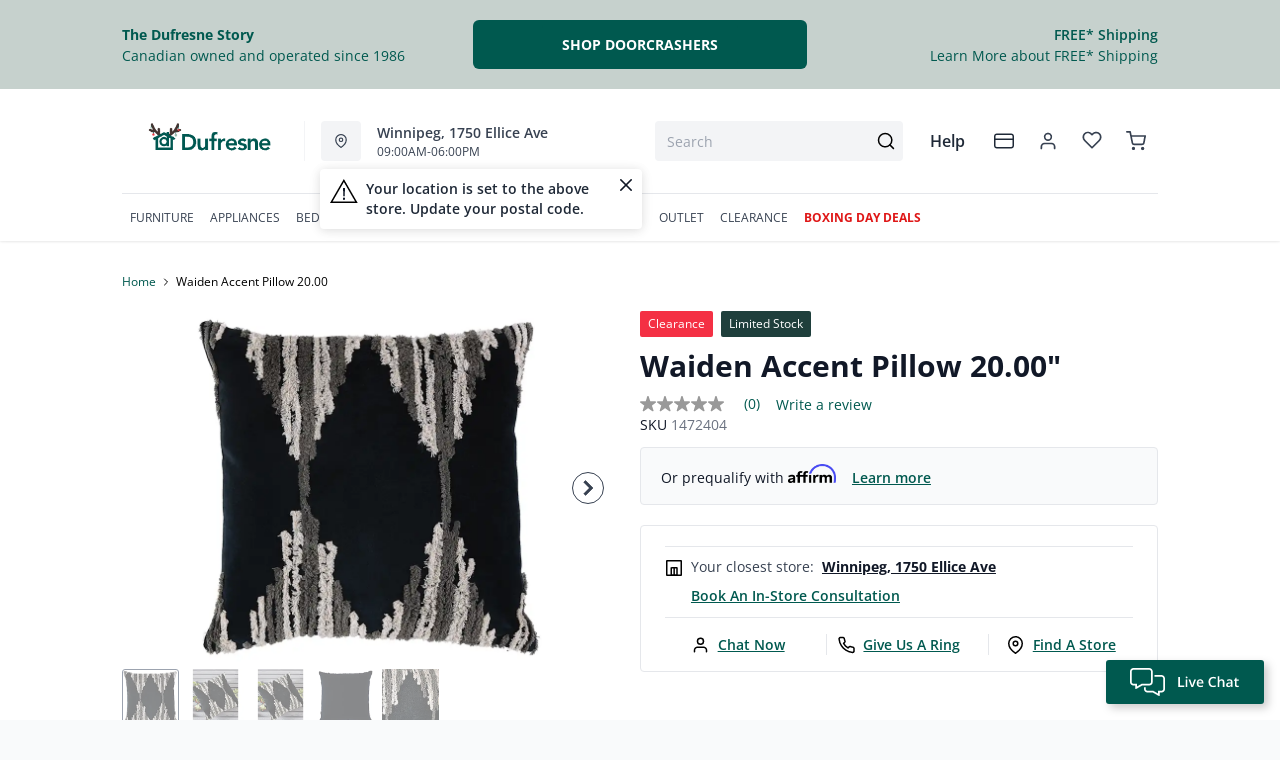

--- FILE ---
content_type: text/html; charset=utf-8
request_url: https://dufresne.ca/products/deliverydata?view=atp-endpoint&postalcode=R3H0B3&cache=false&type=R3H0B3
body_size: -1097
content:





    


		    
        

        
        
        

        

        

        
        
          
        
          
        
          
        
          
        
        
        
          
          
          
            
            
            

            
          
            
            
            

            
          
            
            
            

            
          
            
            
            

            
              
              

              
              888
              
        
      
    


    


    


--- FILE ---
content_type: text/html; charset=utf-8
request_url: https://dufresne.ca/products/waiden-accent-pillow-20-00?view=product-endpoint
body_size: 2718
content:


{
"product":{
        "id": 4504382734411,
"title": "Waiden Accent Pillow 20.00\"",
"tags": ["Accents",
"Accents-Pillows And Throws",
"Brand_Ashley",
"Clearance",
"Colour_Grey",
"data-feed-3-0",
"Gifts_Under100",
"HideFromListing",
"Lifestyle_Casual",
"newversion",
"OnListingPage_true",
"promoAdditional10Off2021123017",
"PromoEndDate_01-29-2026",
"PromoID-62757",
"ReadyToShipAfter8Weeks_883",
"ReadyToShipAfter8Weeks_884",
"ReadyToShipAfter8Weeks_888",
"ReadyToShipAfter8Weeks_888T",
"recliner-theme",
"Room-Accents",
"RoomGrouping-Accents-Pillows And Throws",
"Sale",
"SeriesId_ASH-ACP-00190",
"Special Offers_On Sale",
"STOON",
"VendorId-ASH",
"Web Series_ASH-A1000924",
"WGDC_Non-Furniture"
],
"online_store_url": "\/products\/waiden-accent-pillow-20-00",
"product_type": "Accent Pillow",
"handle": "waiden-accent-pillow-20-00",
"available": false,
"body_html": "Add%20chic%20texture%20and%20sophisticated%20style%20to%20your%20space%20in%20an%20instant%20with%20the%20Waiden%20decorative%20pillow.%20The%20diamond%20design%20in%20black,%20gray%20and%20ivory%20is%20effortlessly%20cool%20while%20remaining%20decidedly%20on%20point.",
"collections": ["home-accents",
"all0",
"all1",
"best-selling-products-1",
"clearance",
"clearance-sale",
"custom-accent-furniture",
"discount-collection-9",
"festive-neutrals",
"all",
"home-accents-under-500",
"home-decor-accessories",
"hot-buys-3",
"kids-decor-accessories",
"newversion",
"newest-products",
"sale-clearance",
"saskatoon",
"storage-furniture"
],
"price": 1977,
"price_max": 1977,
"price_min": 1977,
"price_varies": false,
"compare_at_price": 6688,
"compare_at_price_max": 6688,
"compare_at_price_min": 6688,
"compare_at_price_varies":false,
"has_only_default_variant": true,
"featured_image": "\/\/dufresne.ca\/cdn\/shop\/products\/1_d9345f68-d235-4ed1-b029-5edfae3c4859_400x.jpg?v=1734644696",
"placeholder_image": "\/\/dufresne.ca\/cdn\/shop\/products\/1_d9345f68-d235-4ed1-b029-5edfae3c4859_20x.jpg?v=1734644696",
"meta_info":null,
"page_id":"1472404",
"zone_price_range":null,
"productGroupId":"9317",
"options": [
  {
  "name": "Title",
  "option_group": "option1",
  "position": 1,
  "values": [
    "Default Title"
  
  ]
  }

],
"images": [
  {
  "id": 14712862539851,
  "altText": "Waiden Accent Pillow 20.00\"",
  "height": 2048,
  "width": 2048,
  "position": 1,
  "src": "\/\/dufresne.ca\/cdn\/shop\/products\/1_d9345f68-d235-4ed1-b029-5edfae3c4859.jpg?v=1734644696",
  "src_small": "\/\/dufresne.ca\/cdn\/shop\/products\/1_d9345f68-d235-4ed1-b029-5edfae3c4859_400x.jpg?v=1734644696",
  "src_placeholder": "\/\/dufresne.ca\/cdn\/shop\/products\/1_d9345f68-d235-4ed1-b029-5edfae3c4859_50x.jpg?v=1734644696"
  },

  {
  "id": 14712862572619,
  "altText": "Waiden Accent Pillow 20.00\"",
  "height": 2048,
  "width": 2048,
  "position": 2,
  "src": "\/\/dufresne.ca\/cdn\/shop\/products\/2_10a0ae53-0893-4ec9-9797-319f29ba697d.jpg?v=1585052480",
  "src_small": "\/\/dufresne.ca\/cdn\/shop\/products\/2_10a0ae53-0893-4ec9-9797-319f29ba697d_400x.jpg?v=1585052480",
  "src_placeholder": "\/\/dufresne.ca\/cdn\/shop\/products\/2_10a0ae53-0893-4ec9-9797-319f29ba697d_50x.jpg?v=1585052480"
  },

  {
  "id": 14712862605387,
  "altText": "Waiden Accent Pillow 20.00\"",
  "height": 2048,
  "width": 2048,
  "position": 3,
  "src": "\/\/dufresne.ca\/cdn\/shop\/products\/3_ab4d0256-a7c2-46a0-8b72-ced6028480cc.jpg?v=1593096585",
  "src_small": "\/\/dufresne.ca\/cdn\/shop\/products\/3_ab4d0256-a7c2-46a0-8b72-ced6028480cc_400x.jpg?v=1593096585",
  "src_placeholder": "\/\/dufresne.ca\/cdn\/shop\/products\/3_ab4d0256-a7c2-46a0-8b72-ced6028480cc_50x.jpg?v=1593096585"
  },

  {
  "id": 14712862638155,
  "altText": "Waiden Accent Pillow 20.00\"",
  "height": 2048,
  "width": 2048,
  "position": 4,
  "src": "\/\/dufresne.ca\/cdn\/shop\/products\/4_62e260ba-5e19-4d67-b977-e304d4edbc82.jpg?v=1608442125",
  "src_small": "\/\/dufresne.ca\/cdn\/shop\/products\/4_62e260ba-5e19-4d67-b977-e304d4edbc82_400x.jpg?v=1608442125",
  "src_placeholder": "\/\/dufresne.ca\/cdn\/shop\/products\/4_62e260ba-5e19-4d67-b977-e304d4edbc82_50x.jpg?v=1608442125"
  },

  {
  "id": 15441961713739,
  "altText": "Waiden Accent Pillow 20.00\"",
  "height": 2048,
  "width": 2048,
  "position": 5,
  "src": "\/\/dufresne.ca\/cdn\/shop\/products\/5_3c4a989d-0a6d-4fd5-b509-61c50cbc700f.jpg?v=1608348819",
  "src_small": "\/\/dufresne.ca\/cdn\/shop\/products\/5_3c4a989d-0a6d-4fd5-b509-61c50cbc700f_400x.jpg?v=1608348819",
  "src_placeholder": "\/\/dufresne.ca\/cdn\/shop\/products\/5_3c4a989d-0a6d-4fd5-b509-61c50cbc700f_50x.jpg?v=1608348819"
  }

],
"variants": [
  {
  "price": 1977,
  "compare_at_price": 6688,
  "image_id": 14712862539851,"image": {
    "id": 14712862539851,
    "altText": "Waiden Accent Pillow 20.00\"",
    "height": 2048,
    "width": 2048,
    "position": 1,
    "src": "\/\/dufresne.ca\/cdn\/shop\/products\/1_d9345f68-d235-4ed1-b029-5edfae3c4859.jpg?v=1734644696",
    "src_small": "\/\/dufresne.ca\/cdn\/shop\/products\/1_d9345f68-d235-4ed1-b029-5edfae3c4859_400x.jpg?v=1734644696",
    "src_placeholder": "\/\/dufresne.ca\/cdn\/shop\/products\/1_d9345f68-d235-4ed1-b029-5edfae3c4859_50x.jpg?v=1734644696"
    },"available": false,
  "inventory_quantity": 0,
  "id": 31975935606859,
  "barcode": "024052645552",
  "option1": "Default Title",
  "option2": null,
  "option3": null,
  "position": 1,
  "sku": "1472404",
  "selected": false,
  "url": "\/products\/waiden-accent-pillow-20-00?variant=31975935606859",
  "title": "Default Title",
  "meta_badges": ["Clearance","Sale"],
  "additionalDimensions": null,
  "atpDate":{"883":"2028-09-21","884":"2028-09-21","888":"2028-09-21","888T":"2028-09-28"},
  "features":["Cotton cover","Knife edge construction","Soft polyfill","Zipper closure","Machine washable","Imported"],
  "itemsIncluded":null,
  "productDescription":["Add chic texture and sophisticated style to your space in an instant with the Waiden decorative pillow. The diamond design in black, gray and ivory is effortlessly cool while remaining decidedly on point."],
  "productDetails":["Cotton cover;Knife edge construction;Soft polyfill;Zipper closure;Machine washable;Imported"],
  "promos":null,
  "specifications":{"Dimensions":{"Width":20.0,"Depth":0.0,"Height":20.0,"UnitOfMeasure":"inches"},"Weight":{"Value":3.31,"UnitOfMeasure":"pounds"},"Lines":[{"Caption":"Brand","Value":"Ashley"},{"Caption":"Colour","Value":"Charcoal"},{"Caption":"Lifestyle","Value":"Casual"}]},
  "assembly":null,
  "promoInfo":{"Label":"Sale","PromoEndDate":"2026-01-29 23:59:59.000"},
  "vendor": {
  "Brand": "Ashley",
  "Brand_link": "ashley",
  "VendorModelNumber": "A1000924"
  },
  "financing":null,
  "assets":{"images":{"items":[{"PublicId":"products\/AFI\/A1000924\/images\/1","metadata":{"title":"Waiden Accent Pillow 20.00\"","alt":"Waiden Accent Pillow 20.00\""}},{"PublicId":"products\/AFI\/A1000924\/images\/2","metadata":{"title":"Waiden Accent Pillow 20.00\"","alt":"Waiden Accent Pillow 20.00\""}},{"PublicId":"products\/AFI\/A1000924\/images\/3","metadata":{"title":"Waiden Accent Pillow 20.00\"","alt":"Waiden Accent Pillow 20.00\""}},{"PublicId":"products\/AFI\/A1000924\/images\/4","metadata":{"title":"Waiden Accent Pillow 20.00\"","alt":"Waiden Accent Pillow 20.00\""}},{"PublicId":"products\/AFI\/A1000924\/images\/5","metadata":{"title":"Waiden Accent Pillow 20.00\"","alt":"Waiden Accent Pillow 20.00\""}}]}},
  "zone_prices": null,
  "info": {"Vendor":"ASH","Brand":"Ashley","Label":"Sale","PromoEndDate":"2026-01-29 23:59:59.000","Financing":"All","VendorModelNumber":"A1000924"},
  "browseSearch": {"promoExclusions":["Clearance"],"colour":["Grey"],"depth":0,"width":20,"height":20,"created_at":"2020-03-24T17:21:20Z","promo_type":7,"brand":"Ashley","style":"Casual","is_kit":false,"use_percentage":true,"urgency_flag":true,"best_selling":12704,"discount":{"current":47,"min":47,"max":47,"currentPercentage":70,"minPercentage":70,"maxPercentage":70}},
  "attributes":[
  
  
    
    
    
  
    
    
    
  
    
    
    
  
    
    
    
  
    
    
    
  
    
    
    
  
    
    
    
  
    
    
    
  
    
    
    
  
    
    
    
  
    
    
    
  
    
    
    
  
    
    
    
  
    
    
    
  
  
  
  

  
    
    [{"h":"80B1927A0F31E810","l":"Description","vt":"object","v":null,"lvl":1,"i":["7965442CF04E5E3E","4C5734C10C91DD3B"]},{"h":"CE46B9948AE8B17B","l":"Overview","vt":"object","v":null,"lvl":1,"i":["789622AC115BE878"]},{"h":"CE46B9948AE8B17B","l":"Weight \u0026 Dimensions","vt":"object","v":null,"lvl":1,"i":["2C123964AAE04302","14D9B9CAC122C845"]},{"h":"B576A5C0CA24F6B2","l":"Specifications","vt":"object","v":null,"lvl":1,"i":["89F944319C2EB3DE","5A047DAF5B859095"]},{"h":"89F944319C2EB3DE","l":"Features","vt":"object","v":null,"lvl":null,"i":["2888F84FC2151FD3","EAB201E9AC0EFB7F","86780358B1CE1AEE","7CCE2D5955894FEC","3162F65EAAC2D73B","9763C0EC3FF3F820","6DE9AACB89DB086C","553ED8D29C82EE3C","C747AB0492E9ADDE"]},{"h":"2C123964AAE04302","l":"Dimensions","vt":"object","v":null,"lvl":null,"i":["EEFB68EF1E0E8A75","3A2E300603B2BE38","9F16F335B0A63825","E832D6049219263B","0D8C83147A8DCAFE","77BF97010F4A7CE0","5642C7BEA764FEA9","D63AD4583D5C9C5D","DFA0B367C8F2A91D","D9CE4EAA07ED1E54"]},{"h":"7965442CF04E5E3E","l":"Description","vt":"string","v":"Add chic texture and sophisticated style to your space in an instant with the Waiden decorative pillow. The diamond design in black, gray and ivory is effortlessly cool while remaining decidedly on point."},{"h":"4C5734C10C91DD3B","l":"Product Features","vt":"array","v":["Cotton cover","Knife edge construction","Soft polyfill","Zipper closure","Machine washable","Imported"]},{"h":"EEFB68EF1E0E8A75","l":"Overall","vt":"dimensionArray","v":[{"label":"W","value":"20","unit":"in"},{"label":"H","value":"20","unit":"in"},{"label":"D","value":"0","unit":"in"}]},{"h":"EAB201E9AC0EFB7F","l":"Lifestyle","vt":"string","v":"Casual"},{"h":"2888F84FC2151FD3","l":"Vendor Model Number","vt":"string","v":"A1000924"},{"h":"86780358B1CE1AEE","l":"Vendor Colour","vt":"string","v":"Charcoal"},{"h":"7CCE2D5955894FEC","l":"Vendor Style Name","vt":"string","v":"Waiden"},{"h":"3162F65EAAC2D73B","l":"UPC","vt":"string","v":"024052645552"},{"h":"E832D6049219263B","l":"Item Weight","vt":"dimension","v":{"label":"Item Weight","value":"3.31","unit":"lb"}},{"h":"5642C7BEA764FEA9","l":"Carton","vt":"dimensionArray","v":[{"label":"W","value":"0","unit":"in"},{"label":"H","value":"0","unit":"in"},{"label":"D","value":"0","unit":"in"}]},{"h":"9763C0EC3FF3F820","l":"Delivery Volume","vt":"dimension","v":{"label":"Delivery Volume","value":"0.3825","unit":"ft3"}},{"h":"6DE9AACB89DB086C","l":"Style","vt":"string","v":"Casual"},{"h":"553ED8D29C82EE3C","l":"Size","vt":"string","v":"20\" x 20\""},{"h":"C747AB0492E9ADDE","l":"Assembly Required","vt":"boolean","v":"False"}]
    
  
  ]
  }

]
    }
}


--- FILE ---
content_type: text/html; charset=utf-8
request_url: https://www.google.com/recaptcha/api2/anchor?ar=1&k=6LcFKnMrAAAAAJlYQpzT6aWd40aCro3iRcK6fqtc&co=aHR0cHM6Ly9kdWZyZXNuZS5jYTo0NDM.&hl=en&v=7gg7H51Q-naNfhmCP3_R47ho&size=normal&anchor-ms=20000&execute-ms=30000&cb=ua2e662dzo8r
body_size: 48777
content:
<!DOCTYPE HTML><html dir="ltr" lang="en"><head><meta http-equiv="Content-Type" content="text/html; charset=UTF-8">
<meta http-equiv="X-UA-Compatible" content="IE=edge">
<title>reCAPTCHA</title>
<style type="text/css">
/* cyrillic-ext */
@font-face {
  font-family: 'Roboto';
  font-style: normal;
  font-weight: 400;
  font-stretch: 100%;
  src: url(//fonts.gstatic.com/s/roboto/v48/KFO7CnqEu92Fr1ME7kSn66aGLdTylUAMa3GUBHMdazTgWw.woff2) format('woff2');
  unicode-range: U+0460-052F, U+1C80-1C8A, U+20B4, U+2DE0-2DFF, U+A640-A69F, U+FE2E-FE2F;
}
/* cyrillic */
@font-face {
  font-family: 'Roboto';
  font-style: normal;
  font-weight: 400;
  font-stretch: 100%;
  src: url(//fonts.gstatic.com/s/roboto/v48/KFO7CnqEu92Fr1ME7kSn66aGLdTylUAMa3iUBHMdazTgWw.woff2) format('woff2');
  unicode-range: U+0301, U+0400-045F, U+0490-0491, U+04B0-04B1, U+2116;
}
/* greek-ext */
@font-face {
  font-family: 'Roboto';
  font-style: normal;
  font-weight: 400;
  font-stretch: 100%;
  src: url(//fonts.gstatic.com/s/roboto/v48/KFO7CnqEu92Fr1ME7kSn66aGLdTylUAMa3CUBHMdazTgWw.woff2) format('woff2');
  unicode-range: U+1F00-1FFF;
}
/* greek */
@font-face {
  font-family: 'Roboto';
  font-style: normal;
  font-weight: 400;
  font-stretch: 100%;
  src: url(//fonts.gstatic.com/s/roboto/v48/KFO7CnqEu92Fr1ME7kSn66aGLdTylUAMa3-UBHMdazTgWw.woff2) format('woff2');
  unicode-range: U+0370-0377, U+037A-037F, U+0384-038A, U+038C, U+038E-03A1, U+03A3-03FF;
}
/* math */
@font-face {
  font-family: 'Roboto';
  font-style: normal;
  font-weight: 400;
  font-stretch: 100%;
  src: url(//fonts.gstatic.com/s/roboto/v48/KFO7CnqEu92Fr1ME7kSn66aGLdTylUAMawCUBHMdazTgWw.woff2) format('woff2');
  unicode-range: U+0302-0303, U+0305, U+0307-0308, U+0310, U+0312, U+0315, U+031A, U+0326-0327, U+032C, U+032F-0330, U+0332-0333, U+0338, U+033A, U+0346, U+034D, U+0391-03A1, U+03A3-03A9, U+03B1-03C9, U+03D1, U+03D5-03D6, U+03F0-03F1, U+03F4-03F5, U+2016-2017, U+2034-2038, U+203C, U+2040, U+2043, U+2047, U+2050, U+2057, U+205F, U+2070-2071, U+2074-208E, U+2090-209C, U+20D0-20DC, U+20E1, U+20E5-20EF, U+2100-2112, U+2114-2115, U+2117-2121, U+2123-214F, U+2190, U+2192, U+2194-21AE, U+21B0-21E5, U+21F1-21F2, U+21F4-2211, U+2213-2214, U+2216-22FF, U+2308-230B, U+2310, U+2319, U+231C-2321, U+2336-237A, U+237C, U+2395, U+239B-23B7, U+23D0, U+23DC-23E1, U+2474-2475, U+25AF, U+25B3, U+25B7, U+25BD, U+25C1, U+25CA, U+25CC, U+25FB, U+266D-266F, U+27C0-27FF, U+2900-2AFF, U+2B0E-2B11, U+2B30-2B4C, U+2BFE, U+3030, U+FF5B, U+FF5D, U+1D400-1D7FF, U+1EE00-1EEFF;
}
/* symbols */
@font-face {
  font-family: 'Roboto';
  font-style: normal;
  font-weight: 400;
  font-stretch: 100%;
  src: url(//fonts.gstatic.com/s/roboto/v48/KFO7CnqEu92Fr1ME7kSn66aGLdTylUAMaxKUBHMdazTgWw.woff2) format('woff2');
  unicode-range: U+0001-000C, U+000E-001F, U+007F-009F, U+20DD-20E0, U+20E2-20E4, U+2150-218F, U+2190, U+2192, U+2194-2199, U+21AF, U+21E6-21F0, U+21F3, U+2218-2219, U+2299, U+22C4-22C6, U+2300-243F, U+2440-244A, U+2460-24FF, U+25A0-27BF, U+2800-28FF, U+2921-2922, U+2981, U+29BF, U+29EB, U+2B00-2BFF, U+4DC0-4DFF, U+FFF9-FFFB, U+10140-1018E, U+10190-1019C, U+101A0, U+101D0-101FD, U+102E0-102FB, U+10E60-10E7E, U+1D2C0-1D2D3, U+1D2E0-1D37F, U+1F000-1F0FF, U+1F100-1F1AD, U+1F1E6-1F1FF, U+1F30D-1F30F, U+1F315, U+1F31C, U+1F31E, U+1F320-1F32C, U+1F336, U+1F378, U+1F37D, U+1F382, U+1F393-1F39F, U+1F3A7-1F3A8, U+1F3AC-1F3AF, U+1F3C2, U+1F3C4-1F3C6, U+1F3CA-1F3CE, U+1F3D4-1F3E0, U+1F3ED, U+1F3F1-1F3F3, U+1F3F5-1F3F7, U+1F408, U+1F415, U+1F41F, U+1F426, U+1F43F, U+1F441-1F442, U+1F444, U+1F446-1F449, U+1F44C-1F44E, U+1F453, U+1F46A, U+1F47D, U+1F4A3, U+1F4B0, U+1F4B3, U+1F4B9, U+1F4BB, U+1F4BF, U+1F4C8-1F4CB, U+1F4D6, U+1F4DA, U+1F4DF, U+1F4E3-1F4E6, U+1F4EA-1F4ED, U+1F4F7, U+1F4F9-1F4FB, U+1F4FD-1F4FE, U+1F503, U+1F507-1F50B, U+1F50D, U+1F512-1F513, U+1F53E-1F54A, U+1F54F-1F5FA, U+1F610, U+1F650-1F67F, U+1F687, U+1F68D, U+1F691, U+1F694, U+1F698, U+1F6AD, U+1F6B2, U+1F6B9-1F6BA, U+1F6BC, U+1F6C6-1F6CF, U+1F6D3-1F6D7, U+1F6E0-1F6EA, U+1F6F0-1F6F3, U+1F6F7-1F6FC, U+1F700-1F7FF, U+1F800-1F80B, U+1F810-1F847, U+1F850-1F859, U+1F860-1F887, U+1F890-1F8AD, U+1F8B0-1F8BB, U+1F8C0-1F8C1, U+1F900-1F90B, U+1F93B, U+1F946, U+1F984, U+1F996, U+1F9E9, U+1FA00-1FA6F, U+1FA70-1FA7C, U+1FA80-1FA89, U+1FA8F-1FAC6, U+1FACE-1FADC, U+1FADF-1FAE9, U+1FAF0-1FAF8, U+1FB00-1FBFF;
}
/* vietnamese */
@font-face {
  font-family: 'Roboto';
  font-style: normal;
  font-weight: 400;
  font-stretch: 100%;
  src: url(//fonts.gstatic.com/s/roboto/v48/KFO7CnqEu92Fr1ME7kSn66aGLdTylUAMa3OUBHMdazTgWw.woff2) format('woff2');
  unicode-range: U+0102-0103, U+0110-0111, U+0128-0129, U+0168-0169, U+01A0-01A1, U+01AF-01B0, U+0300-0301, U+0303-0304, U+0308-0309, U+0323, U+0329, U+1EA0-1EF9, U+20AB;
}
/* latin-ext */
@font-face {
  font-family: 'Roboto';
  font-style: normal;
  font-weight: 400;
  font-stretch: 100%;
  src: url(//fonts.gstatic.com/s/roboto/v48/KFO7CnqEu92Fr1ME7kSn66aGLdTylUAMa3KUBHMdazTgWw.woff2) format('woff2');
  unicode-range: U+0100-02BA, U+02BD-02C5, U+02C7-02CC, U+02CE-02D7, U+02DD-02FF, U+0304, U+0308, U+0329, U+1D00-1DBF, U+1E00-1E9F, U+1EF2-1EFF, U+2020, U+20A0-20AB, U+20AD-20C0, U+2113, U+2C60-2C7F, U+A720-A7FF;
}
/* latin */
@font-face {
  font-family: 'Roboto';
  font-style: normal;
  font-weight: 400;
  font-stretch: 100%;
  src: url(//fonts.gstatic.com/s/roboto/v48/KFO7CnqEu92Fr1ME7kSn66aGLdTylUAMa3yUBHMdazQ.woff2) format('woff2');
  unicode-range: U+0000-00FF, U+0131, U+0152-0153, U+02BB-02BC, U+02C6, U+02DA, U+02DC, U+0304, U+0308, U+0329, U+2000-206F, U+20AC, U+2122, U+2191, U+2193, U+2212, U+2215, U+FEFF, U+FFFD;
}
/* cyrillic-ext */
@font-face {
  font-family: 'Roboto';
  font-style: normal;
  font-weight: 500;
  font-stretch: 100%;
  src: url(//fonts.gstatic.com/s/roboto/v48/KFO7CnqEu92Fr1ME7kSn66aGLdTylUAMa3GUBHMdazTgWw.woff2) format('woff2');
  unicode-range: U+0460-052F, U+1C80-1C8A, U+20B4, U+2DE0-2DFF, U+A640-A69F, U+FE2E-FE2F;
}
/* cyrillic */
@font-face {
  font-family: 'Roboto';
  font-style: normal;
  font-weight: 500;
  font-stretch: 100%;
  src: url(//fonts.gstatic.com/s/roboto/v48/KFO7CnqEu92Fr1ME7kSn66aGLdTylUAMa3iUBHMdazTgWw.woff2) format('woff2');
  unicode-range: U+0301, U+0400-045F, U+0490-0491, U+04B0-04B1, U+2116;
}
/* greek-ext */
@font-face {
  font-family: 'Roboto';
  font-style: normal;
  font-weight: 500;
  font-stretch: 100%;
  src: url(//fonts.gstatic.com/s/roboto/v48/KFO7CnqEu92Fr1ME7kSn66aGLdTylUAMa3CUBHMdazTgWw.woff2) format('woff2');
  unicode-range: U+1F00-1FFF;
}
/* greek */
@font-face {
  font-family: 'Roboto';
  font-style: normal;
  font-weight: 500;
  font-stretch: 100%;
  src: url(//fonts.gstatic.com/s/roboto/v48/KFO7CnqEu92Fr1ME7kSn66aGLdTylUAMa3-UBHMdazTgWw.woff2) format('woff2');
  unicode-range: U+0370-0377, U+037A-037F, U+0384-038A, U+038C, U+038E-03A1, U+03A3-03FF;
}
/* math */
@font-face {
  font-family: 'Roboto';
  font-style: normal;
  font-weight: 500;
  font-stretch: 100%;
  src: url(//fonts.gstatic.com/s/roboto/v48/KFO7CnqEu92Fr1ME7kSn66aGLdTylUAMawCUBHMdazTgWw.woff2) format('woff2');
  unicode-range: U+0302-0303, U+0305, U+0307-0308, U+0310, U+0312, U+0315, U+031A, U+0326-0327, U+032C, U+032F-0330, U+0332-0333, U+0338, U+033A, U+0346, U+034D, U+0391-03A1, U+03A3-03A9, U+03B1-03C9, U+03D1, U+03D5-03D6, U+03F0-03F1, U+03F4-03F5, U+2016-2017, U+2034-2038, U+203C, U+2040, U+2043, U+2047, U+2050, U+2057, U+205F, U+2070-2071, U+2074-208E, U+2090-209C, U+20D0-20DC, U+20E1, U+20E5-20EF, U+2100-2112, U+2114-2115, U+2117-2121, U+2123-214F, U+2190, U+2192, U+2194-21AE, U+21B0-21E5, U+21F1-21F2, U+21F4-2211, U+2213-2214, U+2216-22FF, U+2308-230B, U+2310, U+2319, U+231C-2321, U+2336-237A, U+237C, U+2395, U+239B-23B7, U+23D0, U+23DC-23E1, U+2474-2475, U+25AF, U+25B3, U+25B7, U+25BD, U+25C1, U+25CA, U+25CC, U+25FB, U+266D-266F, U+27C0-27FF, U+2900-2AFF, U+2B0E-2B11, U+2B30-2B4C, U+2BFE, U+3030, U+FF5B, U+FF5D, U+1D400-1D7FF, U+1EE00-1EEFF;
}
/* symbols */
@font-face {
  font-family: 'Roboto';
  font-style: normal;
  font-weight: 500;
  font-stretch: 100%;
  src: url(//fonts.gstatic.com/s/roboto/v48/KFO7CnqEu92Fr1ME7kSn66aGLdTylUAMaxKUBHMdazTgWw.woff2) format('woff2');
  unicode-range: U+0001-000C, U+000E-001F, U+007F-009F, U+20DD-20E0, U+20E2-20E4, U+2150-218F, U+2190, U+2192, U+2194-2199, U+21AF, U+21E6-21F0, U+21F3, U+2218-2219, U+2299, U+22C4-22C6, U+2300-243F, U+2440-244A, U+2460-24FF, U+25A0-27BF, U+2800-28FF, U+2921-2922, U+2981, U+29BF, U+29EB, U+2B00-2BFF, U+4DC0-4DFF, U+FFF9-FFFB, U+10140-1018E, U+10190-1019C, U+101A0, U+101D0-101FD, U+102E0-102FB, U+10E60-10E7E, U+1D2C0-1D2D3, U+1D2E0-1D37F, U+1F000-1F0FF, U+1F100-1F1AD, U+1F1E6-1F1FF, U+1F30D-1F30F, U+1F315, U+1F31C, U+1F31E, U+1F320-1F32C, U+1F336, U+1F378, U+1F37D, U+1F382, U+1F393-1F39F, U+1F3A7-1F3A8, U+1F3AC-1F3AF, U+1F3C2, U+1F3C4-1F3C6, U+1F3CA-1F3CE, U+1F3D4-1F3E0, U+1F3ED, U+1F3F1-1F3F3, U+1F3F5-1F3F7, U+1F408, U+1F415, U+1F41F, U+1F426, U+1F43F, U+1F441-1F442, U+1F444, U+1F446-1F449, U+1F44C-1F44E, U+1F453, U+1F46A, U+1F47D, U+1F4A3, U+1F4B0, U+1F4B3, U+1F4B9, U+1F4BB, U+1F4BF, U+1F4C8-1F4CB, U+1F4D6, U+1F4DA, U+1F4DF, U+1F4E3-1F4E6, U+1F4EA-1F4ED, U+1F4F7, U+1F4F9-1F4FB, U+1F4FD-1F4FE, U+1F503, U+1F507-1F50B, U+1F50D, U+1F512-1F513, U+1F53E-1F54A, U+1F54F-1F5FA, U+1F610, U+1F650-1F67F, U+1F687, U+1F68D, U+1F691, U+1F694, U+1F698, U+1F6AD, U+1F6B2, U+1F6B9-1F6BA, U+1F6BC, U+1F6C6-1F6CF, U+1F6D3-1F6D7, U+1F6E0-1F6EA, U+1F6F0-1F6F3, U+1F6F7-1F6FC, U+1F700-1F7FF, U+1F800-1F80B, U+1F810-1F847, U+1F850-1F859, U+1F860-1F887, U+1F890-1F8AD, U+1F8B0-1F8BB, U+1F8C0-1F8C1, U+1F900-1F90B, U+1F93B, U+1F946, U+1F984, U+1F996, U+1F9E9, U+1FA00-1FA6F, U+1FA70-1FA7C, U+1FA80-1FA89, U+1FA8F-1FAC6, U+1FACE-1FADC, U+1FADF-1FAE9, U+1FAF0-1FAF8, U+1FB00-1FBFF;
}
/* vietnamese */
@font-face {
  font-family: 'Roboto';
  font-style: normal;
  font-weight: 500;
  font-stretch: 100%;
  src: url(//fonts.gstatic.com/s/roboto/v48/KFO7CnqEu92Fr1ME7kSn66aGLdTylUAMa3OUBHMdazTgWw.woff2) format('woff2');
  unicode-range: U+0102-0103, U+0110-0111, U+0128-0129, U+0168-0169, U+01A0-01A1, U+01AF-01B0, U+0300-0301, U+0303-0304, U+0308-0309, U+0323, U+0329, U+1EA0-1EF9, U+20AB;
}
/* latin-ext */
@font-face {
  font-family: 'Roboto';
  font-style: normal;
  font-weight: 500;
  font-stretch: 100%;
  src: url(//fonts.gstatic.com/s/roboto/v48/KFO7CnqEu92Fr1ME7kSn66aGLdTylUAMa3KUBHMdazTgWw.woff2) format('woff2');
  unicode-range: U+0100-02BA, U+02BD-02C5, U+02C7-02CC, U+02CE-02D7, U+02DD-02FF, U+0304, U+0308, U+0329, U+1D00-1DBF, U+1E00-1E9F, U+1EF2-1EFF, U+2020, U+20A0-20AB, U+20AD-20C0, U+2113, U+2C60-2C7F, U+A720-A7FF;
}
/* latin */
@font-face {
  font-family: 'Roboto';
  font-style: normal;
  font-weight: 500;
  font-stretch: 100%;
  src: url(//fonts.gstatic.com/s/roboto/v48/KFO7CnqEu92Fr1ME7kSn66aGLdTylUAMa3yUBHMdazQ.woff2) format('woff2');
  unicode-range: U+0000-00FF, U+0131, U+0152-0153, U+02BB-02BC, U+02C6, U+02DA, U+02DC, U+0304, U+0308, U+0329, U+2000-206F, U+20AC, U+2122, U+2191, U+2193, U+2212, U+2215, U+FEFF, U+FFFD;
}
/* cyrillic-ext */
@font-face {
  font-family: 'Roboto';
  font-style: normal;
  font-weight: 900;
  font-stretch: 100%;
  src: url(//fonts.gstatic.com/s/roboto/v48/KFO7CnqEu92Fr1ME7kSn66aGLdTylUAMa3GUBHMdazTgWw.woff2) format('woff2');
  unicode-range: U+0460-052F, U+1C80-1C8A, U+20B4, U+2DE0-2DFF, U+A640-A69F, U+FE2E-FE2F;
}
/* cyrillic */
@font-face {
  font-family: 'Roboto';
  font-style: normal;
  font-weight: 900;
  font-stretch: 100%;
  src: url(//fonts.gstatic.com/s/roboto/v48/KFO7CnqEu92Fr1ME7kSn66aGLdTylUAMa3iUBHMdazTgWw.woff2) format('woff2');
  unicode-range: U+0301, U+0400-045F, U+0490-0491, U+04B0-04B1, U+2116;
}
/* greek-ext */
@font-face {
  font-family: 'Roboto';
  font-style: normal;
  font-weight: 900;
  font-stretch: 100%;
  src: url(//fonts.gstatic.com/s/roboto/v48/KFO7CnqEu92Fr1ME7kSn66aGLdTylUAMa3CUBHMdazTgWw.woff2) format('woff2');
  unicode-range: U+1F00-1FFF;
}
/* greek */
@font-face {
  font-family: 'Roboto';
  font-style: normal;
  font-weight: 900;
  font-stretch: 100%;
  src: url(//fonts.gstatic.com/s/roboto/v48/KFO7CnqEu92Fr1ME7kSn66aGLdTylUAMa3-UBHMdazTgWw.woff2) format('woff2');
  unicode-range: U+0370-0377, U+037A-037F, U+0384-038A, U+038C, U+038E-03A1, U+03A3-03FF;
}
/* math */
@font-face {
  font-family: 'Roboto';
  font-style: normal;
  font-weight: 900;
  font-stretch: 100%;
  src: url(//fonts.gstatic.com/s/roboto/v48/KFO7CnqEu92Fr1ME7kSn66aGLdTylUAMawCUBHMdazTgWw.woff2) format('woff2');
  unicode-range: U+0302-0303, U+0305, U+0307-0308, U+0310, U+0312, U+0315, U+031A, U+0326-0327, U+032C, U+032F-0330, U+0332-0333, U+0338, U+033A, U+0346, U+034D, U+0391-03A1, U+03A3-03A9, U+03B1-03C9, U+03D1, U+03D5-03D6, U+03F0-03F1, U+03F4-03F5, U+2016-2017, U+2034-2038, U+203C, U+2040, U+2043, U+2047, U+2050, U+2057, U+205F, U+2070-2071, U+2074-208E, U+2090-209C, U+20D0-20DC, U+20E1, U+20E5-20EF, U+2100-2112, U+2114-2115, U+2117-2121, U+2123-214F, U+2190, U+2192, U+2194-21AE, U+21B0-21E5, U+21F1-21F2, U+21F4-2211, U+2213-2214, U+2216-22FF, U+2308-230B, U+2310, U+2319, U+231C-2321, U+2336-237A, U+237C, U+2395, U+239B-23B7, U+23D0, U+23DC-23E1, U+2474-2475, U+25AF, U+25B3, U+25B7, U+25BD, U+25C1, U+25CA, U+25CC, U+25FB, U+266D-266F, U+27C0-27FF, U+2900-2AFF, U+2B0E-2B11, U+2B30-2B4C, U+2BFE, U+3030, U+FF5B, U+FF5D, U+1D400-1D7FF, U+1EE00-1EEFF;
}
/* symbols */
@font-face {
  font-family: 'Roboto';
  font-style: normal;
  font-weight: 900;
  font-stretch: 100%;
  src: url(//fonts.gstatic.com/s/roboto/v48/KFO7CnqEu92Fr1ME7kSn66aGLdTylUAMaxKUBHMdazTgWw.woff2) format('woff2');
  unicode-range: U+0001-000C, U+000E-001F, U+007F-009F, U+20DD-20E0, U+20E2-20E4, U+2150-218F, U+2190, U+2192, U+2194-2199, U+21AF, U+21E6-21F0, U+21F3, U+2218-2219, U+2299, U+22C4-22C6, U+2300-243F, U+2440-244A, U+2460-24FF, U+25A0-27BF, U+2800-28FF, U+2921-2922, U+2981, U+29BF, U+29EB, U+2B00-2BFF, U+4DC0-4DFF, U+FFF9-FFFB, U+10140-1018E, U+10190-1019C, U+101A0, U+101D0-101FD, U+102E0-102FB, U+10E60-10E7E, U+1D2C0-1D2D3, U+1D2E0-1D37F, U+1F000-1F0FF, U+1F100-1F1AD, U+1F1E6-1F1FF, U+1F30D-1F30F, U+1F315, U+1F31C, U+1F31E, U+1F320-1F32C, U+1F336, U+1F378, U+1F37D, U+1F382, U+1F393-1F39F, U+1F3A7-1F3A8, U+1F3AC-1F3AF, U+1F3C2, U+1F3C4-1F3C6, U+1F3CA-1F3CE, U+1F3D4-1F3E0, U+1F3ED, U+1F3F1-1F3F3, U+1F3F5-1F3F7, U+1F408, U+1F415, U+1F41F, U+1F426, U+1F43F, U+1F441-1F442, U+1F444, U+1F446-1F449, U+1F44C-1F44E, U+1F453, U+1F46A, U+1F47D, U+1F4A3, U+1F4B0, U+1F4B3, U+1F4B9, U+1F4BB, U+1F4BF, U+1F4C8-1F4CB, U+1F4D6, U+1F4DA, U+1F4DF, U+1F4E3-1F4E6, U+1F4EA-1F4ED, U+1F4F7, U+1F4F9-1F4FB, U+1F4FD-1F4FE, U+1F503, U+1F507-1F50B, U+1F50D, U+1F512-1F513, U+1F53E-1F54A, U+1F54F-1F5FA, U+1F610, U+1F650-1F67F, U+1F687, U+1F68D, U+1F691, U+1F694, U+1F698, U+1F6AD, U+1F6B2, U+1F6B9-1F6BA, U+1F6BC, U+1F6C6-1F6CF, U+1F6D3-1F6D7, U+1F6E0-1F6EA, U+1F6F0-1F6F3, U+1F6F7-1F6FC, U+1F700-1F7FF, U+1F800-1F80B, U+1F810-1F847, U+1F850-1F859, U+1F860-1F887, U+1F890-1F8AD, U+1F8B0-1F8BB, U+1F8C0-1F8C1, U+1F900-1F90B, U+1F93B, U+1F946, U+1F984, U+1F996, U+1F9E9, U+1FA00-1FA6F, U+1FA70-1FA7C, U+1FA80-1FA89, U+1FA8F-1FAC6, U+1FACE-1FADC, U+1FADF-1FAE9, U+1FAF0-1FAF8, U+1FB00-1FBFF;
}
/* vietnamese */
@font-face {
  font-family: 'Roboto';
  font-style: normal;
  font-weight: 900;
  font-stretch: 100%;
  src: url(//fonts.gstatic.com/s/roboto/v48/KFO7CnqEu92Fr1ME7kSn66aGLdTylUAMa3OUBHMdazTgWw.woff2) format('woff2');
  unicode-range: U+0102-0103, U+0110-0111, U+0128-0129, U+0168-0169, U+01A0-01A1, U+01AF-01B0, U+0300-0301, U+0303-0304, U+0308-0309, U+0323, U+0329, U+1EA0-1EF9, U+20AB;
}
/* latin-ext */
@font-face {
  font-family: 'Roboto';
  font-style: normal;
  font-weight: 900;
  font-stretch: 100%;
  src: url(//fonts.gstatic.com/s/roboto/v48/KFO7CnqEu92Fr1ME7kSn66aGLdTylUAMa3KUBHMdazTgWw.woff2) format('woff2');
  unicode-range: U+0100-02BA, U+02BD-02C5, U+02C7-02CC, U+02CE-02D7, U+02DD-02FF, U+0304, U+0308, U+0329, U+1D00-1DBF, U+1E00-1E9F, U+1EF2-1EFF, U+2020, U+20A0-20AB, U+20AD-20C0, U+2113, U+2C60-2C7F, U+A720-A7FF;
}
/* latin */
@font-face {
  font-family: 'Roboto';
  font-style: normal;
  font-weight: 900;
  font-stretch: 100%;
  src: url(//fonts.gstatic.com/s/roboto/v48/KFO7CnqEu92Fr1ME7kSn66aGLdTylUAMa3yUBHMdazQ.woff2) format('woff2');
  unicode-range: U+0000-00FF, U+0131, U+0152-0153, U+02BB-02BC, U+02C6, U+02DA, U+02DC, U+0304, U+0308, U+0329, U+2000-206F, U+20AC, U+2122, U+2191, U+2193, U+2212, U+2215, U+FEFF, U+FFFD;
}

</style>
<link rel="stylesheet" type="text/css" href="https://www.gstatic.com/recaptcha/releases/7gg7H51Q-naNfhmCP3_R47ho/styles__ltr.css">
<script nonce="RuzMJLe7kVLJqquH8J1Wrg" type="text/javascript">window['__recaptcha_api'] = 'https://www.google.com/recaptcha/api2/';</script>
<script type="text/javascript" src="https://www.gstatic.com/recaptcha/releases/7gg7H51Q-naNfhmCP3_R47ho/recaptcha__en.js" nonce="RuzMJLe7kVLJqquH8J1Wrg">
      
    </script></head>
<body><div id="rc-anchor-alert" class="rc-anchor-alert"></div>
<input type="hidden" id="recaptcha-token" value="[base64]">
<script type="text/javascript" nonce="RuzMJLe7kVLJqquH8J1Wrg">
      recaptcha.anchor.Main.init("[\x22ainput\x22,[\x22bgdata\x22,\x22\x22,\[base64]/[base64]/[base64]/KE4oMTI0LHYsdi5HKSxMWihsLHYpKTpOKDEyNCx2LGwpLFYpLHYpLFQpKSxGKDE3MSx2KX0scjc9ZnVuY3Rpb24obCl7cmV0dXJuIGx9LEM9ZnVuY3Rpb24obCxWLHYpe04odixsLFYpLFZbYWtdPTI3OTZ9LG49ZnVuY3Rpb24obCxWKXtWLlg9KChWLlg/[base64]/[base64]/[base64]/[base64]/[base64]/[base64]/[base64]/[base64]/[base64]/[base64]/[base64]\\u003d\x22,\[base64]\x22,\x22esK1wqx6w5PCsX/CpMKKf8KGY8OhwpofJcOfw4RDwpbDv8O+bWMZccK+w5ldXsK9eGnDt8Ojwrh0c8OHw4nCpSTCtgkxwpE0wqdyZcKYfMK7KxXDlXpiacKswqvDu8KBw6PDmcK+w4fDjyHCrHjCjsKFwo/CgcKPw5LCpTbDlcK8BcKfZnXDl8OqwqPDicOtw6/Cj8O+wpkXY8KewqdnQwQ4wrQhwoIpFcKqwqnDjV/Dn8K3w7LCj8OaN09WwoMmwpXCrMKjwoAzCcKwJk7DscO3woXCgMOfwoLChSPDgwjCnMOew5LDpMOqwr8awqVkLsOPwpc/wpxMS8OVwpQOUMKfw79ZZMKjwpF+w6hiw7XCjArDjj7Co2XCisOhKcKUw7JWwqzDvcOJGcOcCgQJFcK5fSppfcOHAsKORsO5CcOCwpPDjFXDhsKGw6fCljLDqC5cajPChxEKw7lMw5Inwo3CtzjDtR3DhcKHD8OkwpJewr7DvsK2w6fDv2p/bsKvMcKCw5rCpsOxHzV2KVPCtW4AwqDDkHlcw4HCjVTCsGp7w4M/[base64]/wqohdWzCvcOHRSN7wrjDnsKpw5gqw7fClC0lw7QcwrdkSk3DlAgyw4jDhMO/[base64]/CqcOWb0R1CwZdK3EIwqbDuGNSYMOcwpYTwplvAcK3DsKxAsKZw6DDvsKdE8OrwpfCn8KEw74ew6w9w7Q4aMKDfjNQwqjDkMOGwqDCn8OYwovDjEnCvX/DocObwqFIwqfCgcKDQMKuwrxnXcOnw4DCohM0KsK8wqodw7UfwpfDncKbwr9uNsKhTsK2wo7DvTvCmmTDv2RweQ88F3jCsMKMEMOTL3pAE07DlCNaND0Rw6g5Y1nDjjoOLibCgjF7wq9wwppwBMOIf8Oawr3DmcOpScK0w4cjGhkdecKfwp7DisOywqhnw5k/w5zDkMKDW8OqwqYCVcKowq0Bw63CqsO/w6lcDMKmO8Ojd8OYw7ZBw7pbw6tFw6TCuBELw6fCgsKDw69VGsKXdwrCgcKpfB7CpFvDlcOJwrDDjS0Ew4DCpMOxF8OYccOcwqECZn9Vw5/DpsO7wqAHZXHDhMKnwoLCmHgtw7HDqsKhYGvDhMOvPwLDpsO8HADCn28GwrbCqCzDrFBVwqV2fsKNNmtBwrfCvMKSw4DCq8Kcw4DDkGBxL8KZw4vCmcK1DWZCw4fDkGJFw6/DiUhTw6rDpMO2IU7DoFfCrcK5L11BwpHDo8OAw6Q9wojCm8OiwpJGw4LCpsKxF39yQyd4CcKLw7vDs1Uuw6ADTVfDo8OqUsOLJsOPaS9RwrXDvDF4wpbCqx3Do8Oyw4M1M8OEwo59U8K7WcKnw7c/[base64]/DXZ6eXpJEsOkw67CmcO7U8KwOyFFI2zCgB8WdDjCpsKnwojCn2rDnVPDksO8wpDChSjDoRzCiMOwOcKfFsK7wqzCqMOMLsKWScO+w5XCsTzCqX/Cs2Eww7LCq8OmBxp7wofDqiZfw4oUw49UwodcAVUxwoE3w69Cex9icmLDqWzDqMOseBV6wo09bjHCnks+d8KFF8OEw6XCjhTCksKKwqzCn8ONdMOOVBvCtw1Zw5/DqWPDk8OAw4k/[base64]/[base64]/[base64]/DlMKxwo/DuMKew4nDq8Kbw51kwq3CgMOnccK1GMOew5V0wq0TwpIAK3fDpMOodsOqw7I0w5hvwpsEKzBJw5dEw6gnU8OfAB9uwoXDr8K1w5TDkcK+KSjDvi3DpgPDhEfCm8KhacOcFC3DmcKeNcKQw6ohMH/[base64]/CsMKcwrI0RcOjD8OjAUVVw57Dm1sLw5RxYXvDscOGAixgwrNLw6DCm8OVw4hXwpLDtsOARMKMw5gNcyhCFxN4RcOxHsK4wqgwwpZVw7d3asOTQjVKICoaw5HDsAnCr8O7TANbUmsowoDDvX0dOnBTJj/[base64]/[base64]/Dumh5wo4lwo/CpCHCjmrCt8Otwr7Ch3h3wp/Co8KOw4gdesOwwpt2HXbDhXkYScK+w7Arw5vDscOLwp7DhcK1ICTDgsOgwrvCgirCu8K4Y8Kdw67CrMKswqXCsygFM8KTVFJRwr17wrRtw5cOw5lBw63Dhh4OD8OIwoBZw7BnA3ojwpHDhhXDg8KHwp7CgyPDscORw4bDssOySU0QPhUXE0cjDsOEw5/DvMKfw60uDkYRPcKGwrp5WkvDugpCXBjCpz4MKX4WwqvDmcKLHjV9w4hpw5x9wqLDln7DrMOjSiTDhsOrwqZawrJGwpk/w7jDj1FnGcOAfsKYwoYHw6Y/WsKGEwR7C0PCuBbDt8OIwoHDrVJxw7DCjCfDrcKJCUXCqcObKsO4wo8gDEHCgVpUTm3DvsKrOMKOwogWwrlqARFcw6rCu8KjJMKCwrlawpLCmcKDdsO8SgATwqwuRMOSwqvDgzLDvcO6Y8OmXGDDpVNyN8OywrErw5HDtMKVI3doC3gYwopowqQ/M8KFw4EGwqjDs0BEw5nCg19/wr/CoTNDRcOFw5zDlMKhw4fDgT1PK1bChsKCem1NYMKTcyrCs1vDr8OnelbChgI7B3bDlzTDicObwpPDu8OhI2/DlAgrwovCvw9Awq7CmMKDwo1kwprDkgR6fR7DgsOWw6dvEMOrwqDDqkjDosKYfijCqUdNwrDCscK1wokMwrQ2M8KXKEtxUMORwoBLasKfacOAwqXCpsK3w6LDvQlOBcKPa8KlXRnCpzlUwoYPwpMaQ8OzwpnCpzjCsW5WG8KuD8KNwr8bMUo5GjkGeMK2wq3CiC/DuMKuwrPCunU1ChMrWzx4w6IBw6TDpXJRwqjDkRfCpGXDmcOBGsOWP8KgwoQeRwzDicK1KXzDksO8wp/DigzDjXsVwqLChAYKwrDDjjHDuMOkwpFOwrzDocO+w64Zwq00wqpGw4ksKcKvL8O5Ok7DnMOmMlkGZcKIw6AXw4DDrU7CmwVzw4nCm8OSwrhPD8KNLX/[base64]/ZF3CtDvCvjFaRywNHcKeO8OKw4w9wp5cGsO8wofDi24JYlfDosKfwrlbI8KSL3/DrsKKwpfClcKIwoFxwoN7TSNGEkLCmQLCvULDs3bCl8KcOMOxT8OeJmjDnMO2CyXDilRIU1/Dp8KLMMO3w4c0MEt+ZcOOaMKsw7Q6SMKHwqXDm1BwGwDCqENwwoYIw6vCr1TDrAtkw4ltwojCtQ7Cq8OwVcOfw7jCkCVAwqjCrVNhbcKAV04gw5Z3w5oXw61MwpB2Z8OJBcOWcsOqJ8O1YMO8w4/Cq0XCol3DlcKiw5jDvcOXU0rDlwMnwoTCgsOVwpLCjsKFFAg2woFcw6rDvjUnI8OOw4bCk0wawpNQw4oRSsORwq3Dq1oXHkNtbsKfJ8O3w7c+PsOWBXDDrsKEZcOzK8OFw6oVcsOEPcK2w4xvFj7CuwnCgjhcw5s/fBDDsMOkScKGwqMkDcKFV8K5alvCt8OJUsKow7zCgcO9J0JJwrB6wqXDrWVkworDvwB9w47CncO+LWFxZxNZSMKxPF3ClQJJRQt4NxrDiG/Cm8OQAGMJwp9tXMOhMMKQUcOFwqdDwpjDont1PyDCujlXcTxTwrh7QSvDlsOFf3rDtkcYwpQtDz8Bw5fCv8Ozw6jCqsOsw6tZw63CljhjwprDrMO4w6nDiMOQRw5fQMOvQwPCgMKoZMOlEiXCgDIWw4vCp8Ocw6LDjMKFw6onV8OsDB/DrMOUw6ELwrLCqgjCsMOSHsOaA8OZAMKKGxoNw7BIGcKaNTTDn8KdeDjCvD/DoAotGMOFwqkzw4BVwrtFwopSwo1NwoEDMlk3wptsw5NJAWjDnsKDAcKmfMKEI8KlEcOERUjCpjAww7x2fTHCs8OIBFsyZMKCWRrCqMO1d8Oiw63Du8KpZCrDlMOlIhTCn8Ktw4zCksOmwrQWN8KYwqQYMwTCmwDDsVjCgsOlaMKpZcOteEx/wovCiQ99wqHCgwJ1YMOiw6IzHngEworDtMOGAMOwByoEbV/DmcK3w7BPw7/[base64]/[base64]/CosKGw5Q4w4lhKExhesKzwoIxw4UNwrcyb8KhwrsDwp9kGcO/D8OTw4Evw6PCoHnCiMOIw4rCrsOkTzZ7e8KqWm3Ci8Kywoc0w6XDkMKyL8K7woTCh8OGwqY/QsKvw6MKfBbCjBkFYsK9w6/[base64]/Cs8O1UxwEUXbDgsK8E8KxeS/DsTYUNVnDtiBZw5vCvg3Dk8ORwoALwoEHZGRaZcKDw7I0G1d2wpLCpggJw7vDr8Oudhddwqc7w5PDn8KSNsKyw7PDsksJw4PCmsOTCHbCqsKUw4fCoDgvJEl+woFUU8K3TDrDpRXDgMKKc8KCR8OGwrfDkwzCs8O/csKTwpPDg8K9HcOLwolew6/Djw9UU8Kvwql+PSnCpGzDlMKCwqrCvsOow7dwwo/CgF5jJ8O0w5V/[base64]/Cpw1ZwrRVwrAFRHvCrsKew6JKAsKWwpHCtS9cNcO6wrPCnX3CmnApw41Sw48jKsKxDj8RwrHCtsKWOUoNw5g6w53CswZKw6LDozsUSVbChQEfZcKSw7/Dm1t9BsOzWXUOP8OPCwMuw7zCg8K8MiTClcO2woLDvkomwpfDucOVw4A+w57DmcO9EMO/EC1wwrHCqQPDvl4Swo3ClRMmwr7DvsKfM3Y8NcOmAD1Ua1jCvMKhWcKiwpvDh8OxUmpgwrFjAsOTc8OYB8KSHMOkFsKUw7/[base64]/[base64]/[base64]/BCTCsVjCjhhNwp8Ewq1/w55qcFfCv8KFw4c5YylkYnQfUVJ2NsOVfgxQw45Tw7XCr8OCwpR9GGJdw7oqPSFuwp7DiMOpKRfCp3xSL8KWT11NZMO/w7zDh8OHwpwrFsKsbVohOsKLZcOnwqAEV8KjZzDCoMKPwpDCkMOkJcOZdTbDmcKOw5rCph/DmcKKwqBmw743w5zDpsKNw55OAgAOXsOcw70lw6jCqTAGwrE6a8Ofw6YawowfD8KbDMKbw4zDpcK5V8KIwqIhwq3DpsKvFhcTPcKRAibCncOQwq16woRpwqQcw7TDgsOzZsKEw7DDpsOowoMObmrCk8K6w4LCscOMES1Gw4vDoMK/FVfCscOnwpvCvcOkw6zCs8Ktw6YRw4XCuMK9Z8OsUsO5GhLDkXbCiMK8YjTCmcOOwpbDvsOpDVUsNHkYw5BKwqUVwpJIwpVmCUPCl0vDsTPChD42VsOUIQszwpN3w4PDnTTCmcOXwq5hRMKiQTjDmxbCmMKDdW/Cg2LCljoyRMOJW34kTXfDpsOHw506wo4xccOWw53Ch0HDpsOmw50iwonCoSXDnQsxMRnCgGdJD8KnJMOlPMOMQcK3I8O3WjnDo8KMZ8Krw5nDqMKxe8Kdw5NHWy7Ch0/CkiDCgsO0wqgKKHDDgT/CoAYqwrdcw5dBwq1xc20UwpkoMsOJw7Vewrc2PWHCl8OOw5PCm8OhwoQ+PgTCnDQOHMOIYsOMw45cwrzDtcKGLsOlwpXCtn7CoAzDv0PCgFHCtMOSFXnDnxI3PnjDhsOfwqDDs8KIwpjCnsOEwp/DvxlcQyN2w5bDqRtjFFYQGgYHesOTw7HCjRMkw6jDimhHw4dCUsKrQ8OGw6/CucKkUyHDm8OgUlBAw43Ci8OKXjs4w5p7dcKqwrLDssOzw6QYw5Zmw6HDh8KbFMKuC3sEP8OIw6cOwrLCncK6VsOFwpPDrETDtMKbccK/Q8KUw45pw4fDpSh9w5DDtsOpw4vDlhvDscK6Y8KKMzJTIWxIWzdgw6NOUcK1O8Omw7LCrsOiw4fDhS3Cs8KDEFbDvUTCtMORw4NPMwdHw75+wocZw5vCjsOXw4PDvcKIfsOJLU0nw7NKwpZFwp4fw5/Dg8OHVTjCpcKXbEnCtDjDoyjDtMOzwpnCksOqf8KtecOYw6oRG8OIPMKSw6Mye2TDh2PDkcOxw7HDul4QF8Khw4Q/[base64]/DoU5gHsKhbR7ClcKePBEteMOFw6jDucOELF9pw57DuzzDnsKZw4TCucO6w5IkwrvCuxgHw4l+woZIw6kzdWzCgcK+wqAYwpNSNWRdw5s0OcKQw6HDuWV2Y8OXB8KVM8Olw6rCjMOPWsOhFsKGw6DCnQ/DikHCkz3CusKUwonCicKFYV3DoG09eMObwpLDnXIEZl9yamZSacKgwotUcycEH21tw6E0w5whwp5bNcKIw4gbD8Oswo8JwpfDosOBRWwHOEHClgFCwqTCq8KmNzk8wppJc8Oyw6DCpHPDixcSw4k3PsOxNcKyAAnCvj7DmMO4w4/DqcOfUQ58Z3BbwpJDw4oNw5DDicO+D3XCuMKnw5F1BDN9w5xHw4bCncOfw5kRBMONwrrDgCLDuARdIcO2wqxrAMKGQkvDhsKIwowuwqLCnMK/bAfDusOhwrIdw6EOwpfCmg8II8KGDm5NG2PDgcK3dxYOwrzCkcK0MMOGw4nCnwURAsOqcsKEw7vCi0EPWijCkj5IVMO8EcKww5ANJRjCr8OjFzlpXS1feRFjOsOQOV/DvzDDkUMuwp7CjnUvw6BMwoDCm33DrSp/ODjDocOzGlHDi20hw53DsBTCvMOwacKXCAJgw5DDnEPCvVBGwoTCoMOVdcOoCcODwrjCv8OzZUluNUHDtcOYGSjDrsOFF8KEZsOKTD/Cv3t6wozDhjLCnVzDtz0Swr7DrcKdwpDDhUtgTsOEw5B8Bio6wqhmw4oRB8Oow50pwqAIKGpswrxaQsK8w6bDmsOBw4orM8KQw5vCnMOfwqgJCDvCscKLVsKVSh/Dui8awofDkz/CoS5wwpHDj8K6DMKVPA/CrMKBwqwaB8Olw6HCki4Ow604EMOQasOFw5DDmsO+GMKYwohDJMOIEsO/P1QowrDDnwPDjjrDkDPCll7CmyB+I0slQ2tXw7jDo8OcwpFDUsKiRsKzw7/[base64]/CijTCkFjChcK2ccK1wq8mHsK1HE9Ww6xCWsOEJwR7wrPDpGIGfn1Tw7rDrlQQwpwQw4slV14ka8KnwqNDw4BVUsKsw70AEsKUD8OiKVnDtcOiW1BKw6vCvsK+ZREhbm/Dv8K2wql+VDpmwokqwqLCncK5U8OZwrhow4vDrATDq8O2woDDt8KhScOEX8Odw7TDhcK8e8KWZMK3wonDnT/Dv1fClEJOT3TDjMO3wozDvSvCmMOswoplw4vCmRYOw4XCpz8MZ8K3W1TDrADDv2fDjRzCq8KKw58Yb8KTNsOOP8KjE8O/[base64]/[base64]/[base64]/Dg0lPwrx0elfDmgPDr8KkB1ViDMOUB8K+wrDDjHhTw4rCqijDgArDvsOawqAELFLCscKwMTVdwpFkwpEswrfDhsK2D1k9wprCnsKIwq0+YXvCgcOvwo/Dihsww6HDj8OtIzQzJsOuTcOXwprDox3Dt8KPwpfCj8OMRcOCb8KNU8Ovw73CoxbCuWhLw4jCpB9iM29/wpk5dUsNwqrDiGbDiMK6AcOzacOKVcOrwoTCkcKISMOaworChMOqRMOBw77Cg8KFDhzDoRHDrWXDpxtnUCEEwo3CqQ/CvsOTw5jCncOAwoJBBMKjwptnLTZzw7NdwopLwpzDswQPwq7Cu04NE8OTwpLCscKVTWvCk8OYdcKAE8O9HjwOV0fCgsKcVsKEwot9w6TDjgAOwqIFw7PCgcOaZURSLh8JwrnDryvCqG3DtH/DnsOHO8Kdw4HDrgrDssOFWlbDtSB3wowfacK4wq3Ds8OsIcO4wq/CjMKXAGHCgEnCnD3CkXDCqiUUw4cIW8KhG8Ksw6woJcKHwqDCpsKuwqgKDFHDo8OWG0waGMOXesO7Cw7Cr1LCosO0w5gGMXPCvgpvwqUYUcOHc1tRwpnCnsOSJcKLwqTClBl7P8KoQF0bbsK9chzDjsK/S3HDiMKjwodoRMK7w6zDlcOZP0UJQ33DpUcpQ8K9MjLChsO1wrXCkMKKPsKyw4d3csOKDcK+CExJDnrDi1VYw5kxw4HClMO5EcKCa8KXeyF8UiDDphA9wrPCj1HDmx9Ae2M9w7FreMKwwpJ/ZyjDlsKDfcKvEMOaEMKVGSRGXl7DixHDpsKbW8KaXsKpw6PChwzDjsK5bntLPUjCvsO4IlUnEFE0AMK6w4bDlSDCkjrDthEow5YxwrvDgBvCtzZDZ8OEw7fDq03DtcKZMm3CkiJvwoXDscOcwpNhwpsdc8OawqPDocOcJXlXQCPCsiA/w5Yxwr1aE8KxwpbDp8Oyw5sMwqQ1AAZGeV7Cs8OoODzDvMK+RMK6fGrCmcOOw4TCrMOMasODw4IPdSNIwonDhMKfAkrCpcOJw4nChcOpwrsJF8KmZ0QNB3R0AMOiT8KOdcO6eCDCjT/DgsOnw69gayTCjcOrw5nDojRxD8Obw71+w5pUw68xwqjClT8mbzXDtmTDsMOfXMO4wrcrw5bDiMOZw4/DmsOPHyBISGDClHonwrfCuA0YOcKmOcKrw4nChMKiwoPDqsOCwr9sa8KywqfCrcKWAcOiwp02K8Ogw6LClcKTcMK3JlLCpA3DoMKyw4B6TB4LPcKpwoHCmcK7woQOw59xw4o7woUhwoULw6N2BsKjFks/wq7CjsO/wofCo8K8OTtuwrbDnsOiwqZPaxLDlcOhwpIwR8KlfQdUD8K5JyRLw7VzKMOHPSxJZMOdwqheFcKcQxPCl1sew6c5wr3Dn8O5w7DCp1HCs8KZHMKSwrrCicKRUjPDvsKcwprCiD3CmiMcw4zDog8Pw79qXy3Cq8K7wovDnm/[base64]/[base64]/[base64]/w4saGzkzwoorHsOjwrnDsUE1w44jOsO/wrzChMKpwq/DqmJabFIMCiHCrcK6WxfDuAcgWcOSIMOawqcZw7LDtsO5Lmtib8KAXMOWY8OOw5IwwpfDkcOlIsKdLsOnwpNCVjhMw7l9wrdMVRYOEn/CrcKkLWDDiMK8wrXCkSfDvsOhwqXDsQsveTcFw6nDtcOFPWYgw79pLgwlHhTDtiwlw4nCgsO1EGQfYGwDw47CpQrCoDLClcKQw53Dkitmw7lww741L8ORw4rDvDlFwrg1Ck05w4I0CcOJITfDhSc8wrU9w53Cl3JGbBUewr4FE8OMMSFFasK9AMK9aUtCwr7DvcK/wp0rOXvCrxHCg2TDl09oFh/CgQrCrsKHf8OwwpECFy9Vw6xnMHfCqXxfXTBTFh90LT04woFTw4ZKw5wpPcKYL8Kzbk3Cr1NMLwDDrMOtwqnDucOAwoNKXcOcIGjColHDg0htwqRXYsOyUHJ/w7cdwpXDjcO9woNcbE8kw78XQmTCjcKvWCtmYX1hdmRIZRVPwp1awovCqggVw6gmwpEewosmw5wQw48Ywp06w5fDtg3DhjtMw5bCmUhbKkMSTHtmw4Q9P1UucGrCjMOnwr/Dj3/DrjjDgDbCklgZCGNbIMONwoXDgBFHaMO8w7ZEwqrDqMOQwqtwwpxdRsOLV8KbeCLClcKCw7FOBcKyw4N6wprCiAXDrsOUBUvDqlw7PhLCjsOoP8Kuwpg7woXDvMOzw7DCscKSMcO/woJ+w7bCshXCq8OqwovCi8KBwqQzw79ba0USwq90d8KwScOawqYzwo7CpMOXw6wZJDXChMOMw67CpBjCp8KKGMObw5XDrMO+w5bDnMKMw7HDgGs2JVxgAsOLcyTDgg7Ci3Mmd3IaUMO2w7XDkcKdfcKcw7obE8KeScKzwrNwwqoDc8OSwpoGwqPDvwcsYyA/[base64]/Csg5ywop9wpfCqxfDisKea3tnw6VRw4NoXDnDncOnZWrCrjYJwr14w5sxdMOZYQQSw4zCqsKSNMKcw7tAw7JJUTQlUgTDrX0IIcOpNWrCh8KUUsKNTAswcsOjVMOcw7HDhynChsOHwrk3w5BWIkBZw4jCryozHcOpwrE3wqDCpMK2K3Mfw6jDsyhjwp/DthBYfHXCmUzCocOlSEkIw6zDhcOww7oIwp/DtH/DmGXCoX7DpW8pIQDCmsKrw7VOGcKoPj97w5w5w7A2wpvDlA4rOsOEwo/DpMKRwqPDusKRJMKpKcOlD8O8ScKORsKCw4/[base64]/CkTvCjiAIW2zCh8ORwqLCtcK7Sl3CgsOZbxMTEVR4w7DDj8KmOMK0GzzDrcOhEz8dBH4Jw7sPK8KAwoLChMO4woZnV8OxP2klwpzCgD5AVcK2wq3Cs3ooVQNUw7XDgsO9DcOqw7TDplR4GsKQeVLDqE/[base64]/[base64]/Cr8Kaw5g4wq7Cs8KoWMOkacOSAcOwLwYlwq5Hw7RdJsKbwqMZQSPDrMKgPsKaa0zClsOpwr/DiD/DrMKXw7kVwo0MwpI3w6vCvis7f8K8cEleD8K+w7hWDBkfwobCtBDChxlAw73DnXnDklPCthNEw7w+wqnDpkpVDkbDtHHCk8KZw7RlwrlFHsKvw5bDu0vDusKXwqd/[base64]/wo7DncOQb8OEG8O1w7HCgsK9MXYDw4PCosKLJcKfNMO+wpTCmsOYw6Y+UXgiUMKvUxVYYlIDw6bDrcK9Zkk0U3lnfMKrwppMwrQ/w5gVw7snw4vCtWgMJ8OzwrwdasO3wrTDrCw9wpjDunLCsMORWW7CtcK3Q20HwrNSwoxFwpAYWsK9YsOyHF7Ct8OXMMKeWQ4iWcOzw7Y1w6lzCsOPVFI2wp3CiUwsBMKwIgnDn2jDvcKPw53Di2VfSMKeBsK+CCbCmsOuDRzDosOee0zDksKjQyPClcKKBzXDsQ/DlTnDujDDg3zCsTkzwp3Dr8O4dcKcwqcmw5F4wrDCmsKjLyBZDyVzwp3DqsKgwosgwq7DoT/[base64]/wqhZw6A3HVErNyXCq33DlWLDqMO9O8KPCS8Lw7FME8OibVlfw5DCusKRYkfCgcKyNG9tScKaZMO4NX7DrWMPw7thNHrDhgQREWnCocKzMcOUw4PDmV0pw5ofw5kRwr/DvTslwq/DmMOew5NwwqvDrMKYw7k1V8OBwofDoA8abMKnNMOmPwYdw5JNSSPDucKSfcOVw5MwbMKrcWTDgXDCuMK4wpbCl8OnwpJdGcKBXsKNwo/DssKew5Ngw7jDpwrDtcKhwo8wUAtQOlQrwo/CsMODRcOKX8KJFS7ChwTCisKjw7lPwrsIF8OVWRQ8w6/DkcO7H29uK37CqcKVOFHDoWJ3OcOgQcKLUj8DwqHCksOkwr/DlScyWcO/w43CmMKNw6ECw4k7w4pZwoTDoMOMcsOjPMORw58Xwr0zBMKRBGgrw47CkDwHw5zDtTIew6/DkV7CgQk3w77CtsO3woBvNxXDlsOjwo0nPcO3dcKnw4QPFMOIEE07MlnDuMKUQcO0JsO0cSNiX8O9FsK6Qg5EPDDDjMOEw4ZuaMOra3swHEJbw6PClcOteH/DoyLCrXHDhCTCvsK0wqw6NsKJwpTCmyvChcOkTRfDn3AlUBBhY8KITMK+dBTDojdYw7keLQTDpcK9w7nCrsO5ByMyw5nDrWdIQw/ChMKxwqjCj8Oiw6PDnsOPw5HDvcOgwr1yfGzDs8K1BXg+JcOlw4hEw43DksOVw6DDg2TDjcKEwpjCrsKEwo8uPMKDD1PDnsKpXsKGW8OdwrbDlRpNw4t6w4IxcMK0BQ7CnsKrw4bDo2XDqcOMwoHCrcKqTxN2w7/CvMKWwobDrkBYw7p/UcKPw6wPB8OUw4xfwrVbHVAAelLDvh9FeHgQw6Ntwr3Dl8OzwpPDkDYSwrcUwqVOGUkxw5HDlMOvVsKMAsKad8Ozb1Acw5daw7LDgwTDmD/[base64]/wqwKSMKewo4dw5oWc8OGwoLDmCEwwrHDkUXCnsOGc2HDhsKZdsObQMKBwqPDoMKKKVU3w5zDgVdQGsKNw65UQRPDtj0fw6pOO2Zsw7rCvmpFwpnDksOBUcKfwr/CjDDDu2Mgw53CkxRyawtgHkLDkT98FMOUWwXDi8O2wrhYfTRzwrMDwoIfCUnCiMKCXGRMSkQ3wrDCmsOiPSvCqmfDmmVEScOLdsKgwpg1wrjCo8Odw5jDhMO6w4QqF8KNwrdDBMKAw6/CqmLChcOQwrrDgEdNw7fChUnCtCrCsMOjfyLDnFlBw63CnhQCw4XDosKBwpzDnyvCjMOQw4l6w4XDogvCgcKVMCsbw7fDtmbDi8KIc8KGZ8OILU/ChU1hK8K2XsOKWyPCtMOPwpJNAHTCrRkSfsOEw5zDnMKhQsO9B8K4bsK7wrDCgxLDtSjDmsOzfcKJwq5zwrvDsRpoVWzDnwjCsnoNSXNNwqDDn3rCgMOkKTXCsMO1YMKHcMKubX/[base64]/[base64]/wqdaMcK2acK+UsKyT8OCGRfDo8OKwpJlIzjDlStaw73CpiB1w5t/RkATw4ALw54bw7jCnsKqP8KhVgFUw6w3BcO5wrPCusO6Q17CmFsew4Anw4nDkMOrPkjCksORVkvCs8KKwrTDvsK+w7jClcOYD8O5CmbCjMKbS8KDw5M+HRHDv8OWwrkYdsKPw5bDkzcJZMOcJ8OjwpnCpsOICR/CsMOpGsOgw63CjRPCsAHCrMObMQBFwq3DiMOadwM1w6pDwpQNPcOswr1OFcKvwpPDsj7ChygXDMKBw63CiwJRwqXCjiNmw5Nnw4Uew4gpBXLDkCfCn2jCisOBPsKsMsOiw4/[base64]/f0VAwpsqw5xowpASw6sSWMKGwpLCl39HJcK0IcOZw6HDjsKPJSvCiErCocOqCMKBdQPCnsK8wrLDrMOSU3PDiE8PwrwHw4zCln5kwpIpTgbDm8KdJ8KKwoTCiQlzwp45ORDDkjTCpCEuEMOdFT/DvDfDkEnDvcKtWcO5bgLDtcOGBDgmfMKUe2LCgcKqa8OqQMOOwqpmaC/DrcK5BcKRGcOhwrPDpsKswr3DtWvCgkM+IMOgXU/CocKSwqshwqbClMK0wqnCkR8Hw70+wqrCnkTDmi1KGDFEKsORw53Dn8O2CcKQfMO9SsORMDx1dyFDAcKewrRtRwbDq8KZwqbCv0gAw6nCtFxHKcKsQTPDncKew6nDnMOeVEVBNsKPVVHCrApxw6DCsMKQb8Oyw5LDrSPCnCrDpk/DuF3CtsOgw5/[base64]/DssKCwoFdJzzCsT/Do8KMX8Kew5xQw4IcNcOHw7nCg0zDixfDs8KSSsOMUWjDthYuPMO7ZRdaw6zDrsOjEjHDv8KTwoxAR3HDrcKZwqDCmMO8w5h0QU3CnRXDm8KbeCUWSMOkEcK/wo7ChsK8AEgNwqYWw7/Cq8OMdcKRbcKnwq5/CAvDrD0KY8Ofw4dfw6LDq8OmfcK5wr7DpD1CXETDmcKDw6PCsTbDmsOjfsOrKcOGcCTDqMOww5zDnsOLwobDpcK0Lg/Dpy5nwpp2R8K/J8OsECfChCcYZkEBwpjCkBQlSRw8ZsKuX8OfwqATwrsxZsKOEm7DtH7Ct8OAV0nDtE1sAcKKw4XCti3DoMO8w6xnA0DCrcOgwqzCrVUww7fCqXvDjsOqwo/CrSrDhgzDhMOaw7toHcOuEsKxw4dxfg3CmRYXQsOKwpgVwr/DoSrDnWHDm8OxwprCiFHCpcO4wp/[base64]/SMKsfiMxeMOyBVnDkMKuAhUVw7YAZGhdwoHCnMKVw4/DrMOEWiJBwqFVwrU8w53CgzQvwpkYwr/DtcKIXcK5w57Dl1PCt8KmYkAMRMOUw5fCh0xFfC3DrCLCrilWwr/DosKzXAnDlDw4JsO0woDDkhLDhcO2w4QewrhZeRwoHVV4w6/Cq8KTwphQGFPDgR7DocOlw6zDtwfDscOyPg7CnsOqM8KfF8OvwrvCtAvCusOLw4rCsB3DjsO8w4bDrcOCwqlmw50STsOuZzrCh8KZwr7Cj0fCsMObwrvDrycbOMK/w77DjxXCgyfCkMK+L2bDul7CusKNRzfCugszQ8Kyw5vDmQYTfg3DvcKCw6pLYxM/w5nDt0bDtWpJIGNzw4HCow8gXkxDLCLCnF5Cwp7DrXbCni7Ds8KtwoTDnF8mwrAKRsOyw4vCucKYwrXDmF8bw5kDw5nDgMKiQnUJwpbCrcOHwqHCiV/Cv8ODekl4w6UiEhZOw6DCnxkQw7kFw5lfAcOmQ1phw6txK8O7wqk6CsKSw4PDo8OgwrpJw63Cj8OOGcKBwovDkcKRGMOcb8ONw5FSwpzCmmJtHwnCghI3RjjDusK1w4/Dg8O1wprDg8OhwojCgQk9w4DDhcKOw4jDhjFQcsOLSThMfz7DgBTDrkDCt8K/dMOaZ18+BsOHw5t7UcKCIcOFw64KF8K3wr7DrMKrwogMX3wMRHA9wrvCk1EfRsKMbQ3Ck8OGWlDClyzCmcOLw70gw6XDhMK7wqoMf8KHw6cbw43CpGXCs8KGwq8VYMODfB/Dh8OQWQJFw7hYR3LDkcKkw7fDnMOiwrsDaMK9IiUzw6wAwrRxw73DrVgCP8Ocw7XDu8OOw4PCmMKWwpfDmgEJwoDDlMO0w5xDIcKowqBuw5fDolvCmMOiwo3CrloAw7FFwqzCuw7CrsKBw7xlfsKiwpjDtsO+Rl/[base64]/[base64]/[base64]/Cq1zDqx/[base64]/Cq14aM3xjwoZyR8OpwrbDgcK5woTCtMO0w7fCjMKqHcK0w6Q6FsKDE0orSWfDvMOAwp46w5tbwrMAPMOMwrLDq1Jfwo4CPypuwrVPwrFBDsKBZsKZw6jCo8O4w55yw7LCkcO0wozDkMOXEjfDvybCohA/VQd/BGfCpMOHZcOaXsOfAsOKHcOES8OWKcOew77Dn1gvbsObTmMGw7TCs0nCjsOrwp/CuybDuTcMw5kjwqrCkUIiwrTCoMKiwpHDi0fDmlLDnWPCn2sew4jDh2gSNcK0eSzDisOwXMKXw7/Cly0FW8KgZXbCpGrCtgoAw5JIw4jCtj7CnHrCrVHCnGJvUMOgNMKofMORV0XDp8OPwpt7w4vDu8OXwpnClsOawrXCrMK2w6vDkMOowps2a1hdcF/CmMOJLH9+wqwUw4AWw4DDgjfCocK+OibCjVHCiGnCtzN/M3fCiwR7fWwDwpMdw5IERxXCucOCwqfDuMOHADFNwpNsGMO/wocjwoFiDsK4w5jChU8JwpxQw7PDmSQzwo1pwo3Dv23DinvClsO7w57CssKtb8O5w7jDm100wpcBw55vwrkSOsOQw7BwUmtXBQnCi0nCjMOVw6DCqi/DmsOBIhDCqcK3woXCjMOhw6TCksKhw7UXwqYcwrZHTT5Tw4EUwqUXw6bDlR7CsTliHyw1wrjDsjU3w4bCsMO/w47DmR48KcKTw4UOwrzCssKvd8ORCQjCimfCtW/CqBx3w51GwrTDszpZesOqTcKiaMK5w5VTfUZoLFnDn8OuWHgFw53CmUbCmijCjsOcb8OFw7wgwoQYw5YWwoXCoDPCtgh3Zh4fbn/CsRXDvR/[base64]/DssKrSUPDvQUdFEnDq8O6wp3Cu8K0RsOeHWNSwrwqw4/[base64]/wpBWDy/CjMKOV8OARcKIwobCs8KZwqTClC/DmkAvwqTDgsK1wpYAVMOvNknCisKiUl/[base64]/PsKlw4nClk/Cp8Kbw6TCvWHCjGXCnW3CoFrDscOhwqNSLsK9AMKjH8Ocw4pYw58ewoAawpw0w5MqwphpDUNiUsK/w6cfw7bClSMIQDAJw6fCu2oPw6shw6IxwpHCjMOWw5bCkjdpw6gqJcOpEsKjUMOoQsKdSU/CoTBCMi5kwrvCuMOHV8OdIC/Dr8KzS8Oaw5FuwoXCi07CncOBwrHCrAnCqMK6wrfDl3jDuFLCjcOaw7TCnMKZGsO3NMKYw7RdBMKVw4cowrbCrMKxTsOXw5vDlU8qw7/DpzEtwppFwq3Ctks0wrDDr8OGw7YENcK0esO4Yi/Cpyh/SDEvKcKqTsOmw6dYJ2nDhE/Co0vCrMK4wqHCkzVbwp/DjmfDpwDCp8KsTMO+VcK0wqXCp8OqUsKBw7fCvcKlL8KAw6pJwr0BG8KVKMKWUsOkw5Uze3rCjMKnw47DrBhODk7CkMKoVMOewoVjIcK7w4PDpsKBwrvCr8Kmwo/[base64]/fzzDimRfPWcufnJPwpnChMOWN8KKAsOaw5bCtDbCrVfCtiR5wqlJw4jDoEw6Pg5SZsObUTNMw7/CoHvCq8KIw4lVwrvChcK0w5PCp8KQw6gbw53Chktew6nDmsKnw6LCnMKvw6bCpTw5wqhIw6bDssKVwrnDs0nCrcOkw5Z5BSQaFkTCtEBOfBXDgBjDrBJCdMKEwo7DnWzClAIePsKSwoN8AMKeOTLCscKHwodSL8OnegnCrsO5wr7DkcOSwpPCiB/Ch1QTdw82w7PDkMOlEMOOVE9HNsO3w6Rlw7/ChsOSwq3CtMKlwonDjsOLUGbChUQjwq9Jw4DDgcKqPUbDpSsWw7Yfw4TDjsOkw6XCg0E/wpLCjhElwqtxFHjDncKsw6DDk8OaJRFyeHBmwrnChMO+GFzDvihIwqzCj3BAwonDmcO1aG7CpRfCty3CpgXDjMO3a8KDw6MwNMKtQcKkw4MnGcKAw69dQMO5w7RSHQDDgcK0J8OMw4huw4FKK8Kdw5TDucOew4fCqsOCdiMtdkZLwoIsd2bCqHpdw4fCk2cwdTjDjcK/NVI+NnbCr8Olw7EowqHDsEjDoivDuj/[base64]/DrsK8wqhXw5LDm8OSB1rCukUtOAfDkcOHwrrCvMOcw5ljC8OiacKuw5xDXyxvIsOjwoN/[base64]/CpErCggHCikNiOcKiEcKII3Ezw6hHd8KCwqA3woRMWMOGw5gAw4lJWsO6wrk/XcOQK8Oww69Uwpg9P8OWwrZ3bFRaKGR6w6pnJgjDilJHw6PDjhjDicOYXB3CscOOwqzCmsOkwoY/[base64]/[base64]/CuAALKC4TwrjCnBjDmMKKwpPDnUrCtcKRITDChcO/IsK1wpDDq11FacKyJsOMeMKxD8OTw7bChUrCv8KDf18KwoUwIMOGJGJBOcK9NcObw6nDqcKkw5TCqMOjDsOCQhxZw5bCqcKHw61SwpnDvW/Ch8OAwprCsnTCmBTDsFkpw77CtFJCw77CsA7DuWp/wrXDkDXDmMOcc2bDnsO/wqlFKMK/JjxsL8OEw4Rhw5/DocKcw4TCqT8cbsO3w7jDlsOKwpF/wrdyf8OqaRbDqWzDusOUwpfCmMKkw5VTwqrCsCzCjjvCscO9w5hlcjJkLnvDlVXCnh7DssK8w53Dj8KSXcOwMsKwwrIFX8OIwoUew6YmwpYbwrw5FsK5wpHDkTfCmsKeMnERGMOGwoPCvjcOwoZQQcOQB8ODWW/ChFRGdUvCqzVgw5EresKyLsKsw6jDqmrClDjDu8K9TsOEwqjDv0vCsFXCsm/[base64]/wo5DwozCq8K6w6vDqsOuEgnDiMKGMQrCmVfCp1DCk8O9w7Q1O8OoWHlJMApkGlwyw57Cmg4Iw7bDkVXDqcOhwpg5w5/Crm1OClrDrho4Tm/Dqxc3w5kdJ27CoMOPw6/DqDp0w5Y4w7jDkcKnw57CsGPCncKVwpc7wrfCjcObSsKneisEw4gUMcKdY8OIWR5LKcKjw4/CjAjDmHYKw4cLA8K+w7TCkMOUw5MeZMOlw7zDnlfDi3RJfy4hwrxhV2LDs8KQw4Vjb2sdZgYhw5Fywqs7A8KuQTcAwpAQw51AYwzDvMO1wpdFw5rDoGFkWMO6Zns/YcOmw4jDpsK9dw\\u003d\\u003d\x22],null,[\x22conf\x22,null,\x226LcFKnMrAAAAAJlYQpzT6aWd40aCro3iRcK6fqtc\x22,0,null,null,null,1,[21,125,63,73,95,87,41,43,42,83,102,105,109,121],[-1442069,398],0,null,null,null,null,0,null,0,1,700,1,null,0,\[base64]/tzcYADoGZWF6dTZkEg4Iiv2INxgAOgVNZklJNBoZCAMSFR0U8JfjNw7/vqUGGcSdCRmc4owCGQ\\u003d\\u003d\x22,0,0,null,null,1,null,0,0],\x22https://dufresne.ca:443\x22,null,[1,1,1],null,null,null,0,3600,[\x22https://www.google.com/intl/en/policies/privacy/\x22,\x22https://www.google.com/intl/en/policies/terms/\x22],\x22xU7PJaNtSiKWkd10aLikmW2imEUGm8MxzY0mSbdclTI\\u003d\x22,0,0,null,1,1766864295042,0,0,[118,163,143,149,233],null,[210,151,247],\x22RC-7webDwVITB-OKQ\x22,null,null,null,null,null,\x220dAFcWeA70U0fgevSfLbvq0kX32pfFlgikYRt_lEUKeSsGgyulOuJSiRu_qZ-XfNwvKpslCL5YZ3HAcRcJZT3ft7gN1mGY_R9Cjg\x22,1766947095182]");
    </script></body></html>

--- FILE ---
content_type: text/css
request_url: https://dufresne.ca/cdn/shop/t/231/assets/policies.css?v=40792278492512588871671622128
body_size: -348
content:
.shopify-policy__body,.shopify-policy__title>h1{width:100%;margin-right:auto;margin-left:auto;padding-right:2rem;padding-left:2rem;text-align:left}.shopify-policy__body{padding-top:4rem;padding-bottom:4rem}.shopify-policy__container{max-width:100%;padding-left:0;padding-right:0}.shopify-policy__title{padding-top:80px;padding-bottom:80px;background:#f3f4f6;color:#3d3c35;font-weight:700;font-size:2.25rem;border-bottom-width:1px}@media (min-width: 1440px){.shopify-policy__body,.shopify-policy__title>h1{max-width:1440px}}@media (min-width: 1100px) and (max-width: 1440px){.shopify-policy__body,.shopify-policy__title>h1{max-width:1100px}}@media (min-width: 992px) and (max-width:1100px){.shopify-policy__body,.shopify-policy__title>h1{max-width:992px;padding-right:2rem;padding-left:2rem}.shopify-policy__body{padding-top:3rem;padding-bottom:3rem}.shopify-policy__title{padding-top:48px;padding-bottom:48px;font-size:1.875rem}}@media (min-width: 768px) and (max-width:991px){.shopify-policy__body,.shopify-policy__title>h1{max-width:768px;padding-right:1rem;padding-left:1rem}.shopify-policy__body{padding-top:3rem;padding-bottom:3rem}.shopify-policy__title{padding-top:32px;padding-bottom:32px;font-size:1.5rem}}@media (min-width: 576px) and (max-width:767px){.shopify-policy__body,.shopify-policy__title>h1{font-size:1.5rem;max-width:576px;padding-right:1rem;padding-left:1rem}.shopify-policy__body{padding-top:3rem;padding-bottom:3rem}.shopify-policy__title{padding-top:32px;padding-bottom:32px;font-size:1.5rem}}@media (max-width: 575px){.shopify-policy__body{padding:3rem 1rem}.shopify-policy__title{padding-top:32px;padding-bottom:32px;font-size:1.5rem}.shopify-policy__title>h1{font-size:1.5rem;max-width:576px;padding-right:1rem;padding-left:1rem}}
/*# sourceMappingURL=/cdn/shop/t/231/assets/policies.css.map?v=40792278492512588871671622128 */


--- FILE ---
content_type: image/svg+xml
request_url: https://us3-cdn.inside-graph.com/custom/8-DFA_Desktop_Live_Chat_icon.svg?1766856508534
body_size: 2482
content:
<svg width="158" height="44" viewBox="0 0 158 44" fill="none" xmlns="http://www.w3.org/2000/svg">
<rect width="158" height="44" rx="3" fill="#00594F"/>
<path d="M55.5 15H48.5V16.75H55.5C56.4297 16.75 57.25 17.5703 57.25 18.5V29C57.25 29.9844 56.4297 30.75 55.5 30.75H52V33.4844L47.1875 30.75H41.5C40.5156 30.75 39.75 29.9844 39.75 29V27.25H38V29C38 30.9688 39.5312 32.5 41.4453 32.5H46.75L52.6562 35.8906C52.8203 36 52.9297 36 53.0938 36C53.4219 36 53.75 35.7812 53.75 35.3438V32.5H55.5C57.4141 32.5 59 30.9688 59 29.0547V18.5C59 16.5859 57.4141 15 55.5 15ZM46.75 22V11.5C46.75 9.5859 45.1641 8 43.25 8H27.5C25.5312 8 24 9.5859 24 11.5V22C24 23.9688 25.5312 25.5 27.5 25.5L29.25 25.5547V28.3438C29.25 28.7812 29.5234 29 29.9062 29C30.0156 29 30.125 29 30.2891 28.8906L36.25 25.5H43.25C45.1641 25.5 46.75 23.9688 46.75 22ZM35.7578 23.75L31 26.4844V23.75H27.5C26.5156 23.75 25.75 22.9844 25.75 22V11.5C25.75 10.5703 26.5156 9.75 27.5 9.75H43.25C44.1797 9.75 45 10.5703 45 11.5V22C45 22.9844 44.1797 23.75 43.25 23.75H35.7578Z" fill="white"/>
<path d="M72.3125 27V17.0059H73.9531V25.6055H78.1982V27H72.3125ZM81.3701 19.4326V27H79.7637V19.4326H81.3701ZM80.5771 16.5342C80.8232 16.5342 81.0352 16.6003 81.2129 16.7324C81.3952 16.8646 81.4863 17.0924 81.4863 17.416C81.4863 17.735 81.3952 17.9629 81.2129 18.0996C81.0352 18.2318 80.8232 18.2979 80.5771 18.2979C80.3219 18.2979 80.1055 18.2318 79.9277 18.0996C79.7546 17.9629 79.668 17.735 79.668 17.416C79.668 17.0924 79.7546 16.8646 79.9277 16.7324C80.1055 16.6003 80.3219 16.5342 80.5771 16.5342ZM85.4033 27L82.5254 19.4326H84.2275L85.7861 23.876C85.8864 24.1585 85.9775 24.4639 86.0596 24.792C86.1416 25.1201 86.1986 25.3958 86.2305 25.6191H86.2852C86.3171 25.3867 86.3786 25.1087 86.4697 24.7852C86.5609 24.457 86.6543 24.154 86.75 23.876L88.3086 19.4326H90.0039L87.126 27H85.4033ZM94.167 19.2891C94.8415 19.2891 95.4202 19.4281 95.9033 19.7061C96.3864 19.984 96.7578 20.3783 97.0176 20.8887C97.2773 21.3991 97.4072 22.0098 97.4072 22.7207V23.582H92.3555C92.3737 24.3158 92.5697 24.8809 92.9434 25.2773C93.3216 25.6738 93.8503 25.8721 94.5293 25.8721C95.0124 25.8721 95.4453 25.8265 95.8281 25.7354C96.2155 25.6396 96.6143 25.5007 97.0244 25.3184V26.624C96.6462 26.8018 96.2611 26.9316 95.8691 27.0137C95.4772 27.0957 95.0078 27.1367 94.4609 27.1367C93.7181 27.1367 93.0641 26.9932 92.499 26.7061C91.9385 26.4144 91.4987 25.9814 91.1797 25.4072C90.8652 24.833 90.708 24.1198 90.708 23.2676C90.708 22.4199 90.8516 21.6999 91.1387 21.1074C91.4258 20.515 91.8291 20.0638 92.3486 19.7539C92.8682 19.444 93.4743 19.2891 94.167 19.2891ZM94.167 20.499C93.6611 20.499 93.251 20.6631 92.9365 20.9912C92.6266 21.3193 92.4443 21.8001 92.3896 22.4336H95.835C95.8304 22.0553 95.7666 21.7204 95.6436 21.4287C95.5251 21.137 95.3428 20.9092 95.0967 20.7451C94.8551 20.5811 94.5452 20.499 94.167 20.499ZM107.278 18.2568C106.8 18.2568 106.371 18.3434 105.993 18.5166C105.619 18.6898 105.303 18.9404 105.043 19.2686C104.783 19.5921 104.585 19.9863 104.448 20.4512C104.312 20.9115 104.243 21.431 104.243 22.0098C104.243 22.7845 104.353 23.4521 104.571 24.0127C104.79 24.5687 105.123 24.9971 105.569 25.2979C106.016 25.5941 106.581 25.7422 107.265 25.7422C107.688 25.7422 108.101 25.7012 108.502 25.6191C108.903 25.5371 109.318 25.4255 109.746 25.2842V26.6787C109.34 26.8382 108.93 26.9544 108.516 27.0273C108.101 27.1003 107.622 27.1367 107.08 27.1367C106.059 27.1367 105.212 26.9248 104.537 26.501C103.867 26.0771 103.366 25.4801 103.033 24.71C102.705 23.9398 102.541 23.0374 102.541 22.0029C102.541 21.2464 102.646 20.5537 102.855 19.9248C103.065 19.2959 103.37 18.7536 103.771 18.2979C104.173 17.8376 104.667 17.4844 105.255 17.2383C105.847 16.9876 106.524 16.8623 107.285 16.8623C107.786 16.8623 108.279 16.9193 108.762 17.0332C109.249 17.1426 109.701 17.2998 110.115 17.5049L109.541 18.8584C109.195 18.6943 108.832 18.5531 108.454 18.4346C108.076 18.3161 107.684 18.2568 107.278 18.2568ZM113.335 16.3633V19.0361C113.335 19.3141 113.326 19.5853 113.308 19.8496C113.294 20.1139 113.278 20.319 113.26 20.4648H113.349C113.508 20.2005 113.704 19.984 113.937 19.8154C114.169 19.6423 114.429 19.5124 114.716 19.4258C115.007 19.3392 115.317 19.2959 115.646 19.2959C116.224 19.2959 116.716 19.3939 117.122 19.5898C117.528 19.7812 117.838 20.0798 118.052 20.4854C118.271 20.891 118.38 21.4173 118.38 22.0645V27H116.773V22.3652C116.773 21.7773 116.653 21.3376 116.411 21.0459C116.17 20.7497 115.796 20.6016 115.29 20.6016C114.802 20.6016 114.415 20.7041 114.128 20.9092C113.845 21.1097 113.643 21.4082 113.52 21.8047C113.396 22.1966 113.335 22.6751 113.335 23.2402V27H111.729V16.3633H113.335ZM123.596 19.2891C124.553 19.2891 125.275 19.501 125.763 19.9248C126.255 20.3486 126.501 21.0094 126.501 21.9072V27H125.359L125.052 25.9268H124.997C124.783 26.2002 124.562 26.4258 124.334 26.6035C124.106 26.7812 123.842 26.9134 123.541 27C123.245 27.0911 122.882 27.1367 122.454 27.1367C122.003 27.1367 121.6 27.0547 121.244 26.8906C120.889 26.722 120.608 26.4668 120.403 26.125C120.198 25.7832 120.096 25.3503 120.096 24.8262C120.096 24.0469 120.385 23.4613 120.964 23.0693C121.547 22.6774 122.427 22.4609 123.603 22.4199L124.915 22.3721V21.9756C124.915 21.4515 124.792 21.0778 124.546 20.8545C124.304 20.6312 123.963 20.5195 123.521 20.5195C123.142 20.5195 122.775 20.5742 122.42 20.6836C122.064 20.793 121.718 20.9274 121.381 21.0869L120.861 19.9521C121.23 19.7562 121.65 19.5967 122.119 19.4736C122.593 19.3506 123.085 19.2891 123.596 19.2891ZM124.908 23.3838L123.931 23.418C123.129 23.4453 122.566 23.582 122.242 23.8281C121.919 24.0742 121.757 24.4115 121.757 24.8398C121.757 25.2135 121.868 25.487 122.092 25.6602C122.315 25.8288 122.609 25.9131 122.974 25.9131C123.53 25.9131 123.99 25.7559 124.354 25.4414C124.724 25.1224 124.908 24.6553 124.908 24.04V23.3838ZM131.566 25.8379C131.776 25.8379 131.983 25.8197 132.188 25.7832C132.394 25.7422 132.58 25.6943 132.749 25.6396V26.8564C132.571 26.9339 132.341 27 132.059 27.0547C131.776 27.1094 131.482 27.1367 131.177 27.1367C130.748 27.1367 130.363 27.0661 130.021 26.9248C129.68 26.779 129.409 26.5306 129.208 26.1797C129.007 25.8288 128.907 25.3434 128.907 24.7236V20.6562H127.875V19.9385L128.982 19.3711L129.509 17.751H130.521V19.4326H132.688V20.6562H130.521V24.7031C130.521 25.0859 130.616 25.3708 130.808 25.5576C130.999 25.7445 131.252 25.8379 131.566 25.8379Z" fill="white"/>
</svg>


--- FILE ---
content_type: application/javascript
request_url: https://plan-app-ui.fairstone.ca/merchants/dufresne-furniture-appliances/fairstone-script-41dnxn9mfy3017x.js?shop=dufresne-furniture-appliances.myshopify.com
body_size: 9057
content:
//Script Tag for Fairstone App. Added automatically by the app when enabled.
//To remove, disable the app or uninstall the app.

//TODO - Determine if jQuery loaded already and don't load again
(function () {
    function documentReady() {
        try {
            var live_plan_options = [{"max":"200","min":"0","months":"6"}]; //do not edit this line, this will automatically populate when the proper script tag is created
            var dev_plan_options = undefined; //do not edit this line, this will automatically populate when the proper script tag is created
            var liveShowCalculator = undefined; //do not edit this line, this will automatically populate when the proper script tag is created
            var devShowCalculator = undefined; //do not edit this line, this will automatically populate when the proper script tag is created
            var live_apply_now_link; //do not edit this line, this will automatically populate when the proper script tag is created
            var dev_apply_now_link; //do not edit this line, this will automatically populate when the proper script tag is created
            var live_visibility; //do not edit this line, this will automatically populate when the proper script tag is created
            var dev_visibility; //do not edit this line, this will automatically populate when the proper script tag is created
            var styling = {"primaryTextColour":"#3F2A56","secondaryHighlightTextColour":"#FF6754","linkTextColour":"#009BCD","useCalculatorOverride":false,"useDefaultImage":false,"buttonColour":"#3F2A56","buttonTextColour":"#FFFFFF","buttonText":"Pay with Fairstone","applicationBackgroundColour":"#F2F2F2","mainContentBackgroundColour":"#FFFFFF","mainTextColour":"#666666","subduedTextColour":"#AAAAAA","primaryButtonColour":"#009BD0","primaryButtonTextColour":"#FFFFFF","primaryDisabledButtonColour":"#CCCCCC","primaryDisabledButtonTextColour":"#FFFFFF","eng_cobrandImage":"","fr_cobrandImage":"","showMarketingColumn":false,"marketTopTextColour":"#000000","marketCTAColour":"#000000","primaryHeadingColour":"#3F2A56","marketDisclaimerColour":"#000000","secondaryHeadingColour":"#FF6755","eng_marketingImage":"","fr_marketingImage":"","eng_topMarketText":"","fr_topMarketText":"","eng_marketPart1Text":"","fr_marketPart1Text":"","eng_marketPart2Text":"","fr_marketPart2Text":"","eng_marketCTAText":"","fr_marketCTAText":"","eng_marketCTALink":"https://www.fairstone.ca/","fr_marketCTALink":"https://www.fairstone.ca/","eng_disclaimerText":"*On approved credit. Terms and conditions apply.","fr_disclaimerText":"*Sur approbation de crédit. Thermes et conditions d'application.","topCardBackgroundColour":"#53356E","bottomCardBackgroundColour":"#EEEEEE","planPriceBackgroundColour":"#F55B48","planPriceTextColour":"#FFFFFF","termHeadingColour":"#F55B48","planDetailsTextColour":"#FFFFFF","bottomCardTextColour":"#53356E","planDetailsColour":"#53356E","cssOverrides":""}; //do not edit this line, this will automatically populate when the proper script tag is created
            var dev_styling = {"secondaryHeadingColour":"#FF6755","planDetailsColour":"#53356E","fr_marketCTALink":"https://www.fairstone.ca/","bottomCardTextColour":"#53356E","primaryHeadingColour":"#3F2A56","planDetailsTextColour":"#FFFFFF","fr_cobrandImage":"","useCalculatorOverride":false,"buttonTextColour":"#FFFFFF","undefined":"Include text where needed. Supports HTML, use css overrides if specific formatting is required","cssOverrides":"","applicationBackgroundColour":"#F2F2F2","primaryButtonTextColour":"#FFFFFF","fr_marketPart2Text":"","primaryTextColour":"#3F2A56","marketCTAColour":"#000000","eng_marketPart1Text":"","topCardBackgroundColour":"#53356E","buttonColour":"#3F2A56","primaryDisabledButtonColour":"#CCCCCC","marketTopTextColour":"#000000","planPriceBackgroundColour":"#F55B48","mainTextColour":"#666666","buttonText":"Pay with Fairstone","showMarketingColumn":false,"bottomCardBackgroundColour":"#EEEEEE","fr_marketPart1Text":"","planPriceTextColour":"#FFFFFF","linkTextColour":"#009BCD","eng_marketCTAText":"","eng_marketPart2Text":"","useDefaultImage":false,"termHeadingColour":"#F55B48","secondaryHighlightTextColour":"#FF6754","subduedTextColour":"#AAAAAA","primaryButtonColour":"#009BD0","primaryDisabledButtonTextColour":"#FFFFFF","eng_marketCTALink":"https://www.fairstone.ca/","fr_marketCTAText":"","mainContentBackgroundColour":"#FFFFFF","eng_disclaimerText":"*On approved credit. Terms and conditions apply.","fr_topMarketText":"","eng_marketingImage":"","eng_topMarketText":"","fr_disclaimerText":"*Sur approbation de crédit. Thermes et conditions d'application.","fr_marketingImage":"","eng_cobrandImage":"","marketDisclaimerColour":"#000000"}; //do not edit this line, this will automatically populate when the proper script tag is created
            var languages = {"eng_calc_payAsLowAs":"Pay As Low As","eng_calc_month":"month","eng_calc_for":"for","eng_calc_months":"months","eng_calc_withFairstoneFinancial":"With Fairstone","eng_calc_applyNow":"Apply Now","eng_calc_calcOverrideText":"","eng_plan_pleaseValidateYourProvince":"What is your province of residence?","eng_plan_selectProvince":"Select a province","eng_plan_continue":"Continue","eng_plan_whyDoWeNeedYourBilling":"Why do we need your billing province?","eng_plan_theBillingProvince":"The billing province allows us to offer you the best financing plans currently available for your location.","eng_plan_ok":"OK","eng_plan_selectTheFinancingPlan":"Select the financing plan that best suits your needs","eng_plan_onlyAvailableForFairstone":"(Only available for Fairstone Card members)","eng_plan_purchasesAmount":"Purchases Amount:*","eng_plan_excludingTaxesShipping":"*Excluding taxes, shipping charges and merchant administration fee)","eng_plan_noPlanHeader":"No Available Financing Plan, Financing Amount Not Met or Maximum Exceeded","eng_plan_noPlanPara":"We are unable to process your request due to one of the following:","eng_plan_noPlanBullet1":"We do not offer financing plans in this province","eng_plan_noPlanBullet2":"The purchase does not meet the minimum financing purchase value","eng_plan_noPlanBullet3":"The purchase exceeds the maximum financing purchase value","eng_plan_noPlanFooter":"Please validate and retry.","eng_plan_perMonth":"per month*","eng_plan_term":"Term","eng_plan_months":"Months","eng_plan_merchantFee":"Merchant Administration Fee","eng_plan_reducedRateFinance":"Reduced Rate Finance Charge:","eng_plan_payAsLowAs":"Select This Plan","eng_plan_returnToPaymentOptions":"Return to payment options","fr_calc_payAsLowAs":"Payer aussi peu que","fr_calc_month":"mois","fr_calc_for":"pour","fr_calc_months":"mois","fr_calc_withFairstoneFinancial":"Avec la Financière Fairstone","fr_calc_applyNow":"Faites une demande","fr_calc_calcOverrideText":"","fr_plan_pleaseValidateYourProvince":"Quelle est votre province de résidence?","fr_plan_selectProvince":"Sélectionnez une province","fr_plan_continue":"Suivant","fr_plan_whyDoWeNeedYourBilling":"Pourquoi avons-nous besoin de cette information?","fr_plan_theBillingProvince":"Votre province de résidence détermine les plans de financement qui vous sont offerts.","fr_plan_ok":"","fr_plan_selectTheFinancingPlan":"Choisissez le plan de financement qui convient à vos besoins.","fr_plan_onlyAvailableForFairstone":"(Offert uniquement aux détenteurs de compte actuels de la Financière Fairstone)","fr_plan_purchasesAmount":"Montant de l’achat","fr_plan_excludingTaxesShipping":"","fr_plan_noPlanHeader":"Aucun plan de financement disponible. Montant du financement insuffisant ou montant maximal surpassé.","fr_plan_noPlanPara":"Nous sommes incapables de traiter votre demande pour l’une des raisons suivantes:","fr_plan_noPlanBullet1":"Nous n’offrons pas de plan de financement dans cette province.","fr_plan_noPlanBullet2":"L’achat ne respecte pas la valeur d’achat minimale pour le financement.","fr_plan_noPlanBullet3":"L’achat excède la valeur d’achat maximale pour le financement.","fr_plan_noPlanFooter":"Veuillez valider et essayer de nouveau.","fr_plan_perMonth":"par mois","fr_plan_term":"Durée","fr_plan_months":"mois","fr_plan_merchantFee":"Frais d’administration du commerçant","fr_plan_reducedRateFinance":"","fr_plan_payAsLowAs":"Choisir Ce Plan","fr_plan_returnToPaymentOptions":"Revenir aux options de paiement"}; //do not edit this line, this will automatically populate when the proper script tag is created
            var livePlanProdID = 7385639583819; //do not edit this line, this will automatically populate when the proper script tag is created
            var devPlanProdID; //do not edit this line, this will automatically populate when the proper script tag is created
            var useDevPlanProd; //do not edit this line, this will automatically populate when the proper script tag is created
            var useDevAppStyling;//do not edit this line, this will automatically populate when the proper script tag is created
            var live_app_enabled = "true"; //do not edit this line, this will automatically populate when the proper script tag is created
            var dev_app_enabled;//do not edit this line, this will automatically populate when the proper script tag is created

            var app_enabled;
            var showCalculator;
            var overrideCalculator;
            var planProdID;
            var visibility;
            var apply_now_link;

            //Language setup
            var userLang = 'en';
            let langStrings = {
                pay_low_as: languages['eng_calc_payAsLowAs'],
                per_month: `/${languages['eng_calc_month']}`,
                for: languages['eng_calc_for'],
                months: languages['eng_calc_months'],
                with_fairstone: languages['eng_calc_withFairstoneFinancial'],
                apply_now: languages['eng_calc_applyNow'],
                calc_override_text: languages['eng_calc_calcOverrideText']
            }

            if (window.location.pathname.split('/')[1] === 'fr') {
                userLang = 'fr';
                langStrings = {
                    pay_low_as: languages['fr_calc_payAsLowAs'],
                    per_month: languages['fr_calc_month'],
                    for: languages['fr_calc_for'],
                    months: languages['fr_calc_months'],
                    with_fairstone: languages['fr_calc_withFairstoneFinancial'],
                    apply_now: languages['fr_calc_applyNow'],
                    calc_override_text: languages['fr_calc_calcOverrideText']
                }
            }

            var stage, plan_options, style;
            if (Shopify?.theme?.role === 'main' || (`${dev_app_enabled}` || '').includes('true') === false) {
                stage = 'live';
                style = styling;
                plan_options = live_plan_options;
                visibility = live_visibility;
                planProdID = livePlanProdID;
                showCalculator = liveShowCalculator;
                overrideCalculator = style.useCalculatorOverride && langStrings.calc_override_text.trim() !== '';
                apply_now_link = live_apply_now_link;
                app_enabled = (`${live_app_enabled}` || '').includes('true');
            } else {
                stage = 'dev';
                style = useDevAppStyling === false ? styling : dev_styling;
                plan_options = dev_plan_options;
                visibility = dev_visibility;
                planProdID = useDevPlanProd === false ? livePlanProdID : devPlanProdID;
                showCalculator = devShowCalculator;
                overrideCalculator = style.useCalculatorOverride && langStrings.calc_override_text.trim() !== '';
                apply_now_link = dev_apply_now_link;
                app_enabled = (`${dev_app_enabled}` || '').includes('true');
            }

            if (Boolean(app_enabled) === false) {
                console.log('app disabled');
                return;
            }

            console.log('app enabled');

            function addGoogleFont(fontName) {
                var link = document.createElement('link');
                link.href = 'https://fonts.googleapis.com/css?family=' + fontName;
                link.rel = 'stylesheet';
                link.type = 'text/css';
                document.head.appendChild(link);
            }
            addGoogleFont('Source Sans Pro');

            const { primaryTextColour, secondaryHighlightTextColour, linkTextColour, cssOverrides } = style;

            var head = document.head || document.getElementsByTagName('head')[0],
                styleEl = document.createElement('style');

            head.appendChild(styleEl);

            var css = `
                ${cssOverrides}
            `;

            styleEl.type = 'text/css';
            if (styleEl.styleSheet) {
                // This is required for IE8 and below.
                styleEl.styleSheet.cssText = css;
            } else {
                styleEl.appendChild(document.createTextNode(css));
            }

            if (showCalculator) {
                //determine if we need to do either a product calc or a series of grid calc
                if (visibility.includes('product')) {
                    const productCalcElement = document.querySelectorAll('.fairstone-product-calculator')[0];
                    if (productCalcElement) {
                        console.log('Prod Calc present!');
                        var variantData = JSON.parse(productCalcElement.getAttribute('data-variants'));

                        function calculateWithoutVariant() {
                            var price;
                            var showCalc;
                            var months;
                            var monthlyPaymentDivisor;
        
                            var showCalc = false;
        
                            var qtyEle = document.querySelector('input[name="quantity"]');
                            var qty = parseInt(qtyEle ? (qtyEle.value || 1) : 1);
                            price = (Number(productCalcElement.getAttribute('data-price')) / 100) * qty;
                            
                            for (var plan = 0; plan < plan_options.length; plan++) {
                                if (plan_options[plan].min <= price && plan_options[plan].max >= price) {
                                    showCalc = true;
                                    months = plan_options[plan].months;
                                    monthlyPaymentDivisor = plan_options[plan].monthlyPaymentDivisor;
                                }
                            }
        
                            if (showCalc) {
                                const monthlyPayment = (monthlyPaymentDivisor || 0) > 0 ? price / monthlyPaymentDivisor : 0;
                                if (userLang === 'en') {
                                    price = '$' + monthlyPayment.toFixed(2);
                                } else {
                                    price = monthlyPayment.toFixed(2) + ' $';
                                }
        
                                if (overrideCalculator) {
                                    productCalcElement.innerHTML = `<div style='font-family: "Source Sans Pro", sans-serif; font-size: 11px; color: ${primaryTextColour}; margin: 8px 0px;'><span >` + langStrings.calc_override_text + ` </span></div>`;
                                    productCalcElement.innerHTML = `
                                        <div style='font-family: "Source Sans Pro", sans-serif; font-size: 15px; color: ${primaryTextColour}; margin: 8px 0px 0px'>
                                        <span>` + langStrings.calc_override_text + `</span>
                                        </div>
                                        <div class='second-line' style='font-family: "Source Sans Pro", sans-serif; font-size: 12px; color: ${primaryTextColour}; font-weight: 600;'>
                                        <span>` + langStrings.with_fairstone + ` </span><a style='font-family: "Source Sans Pro", sans-serif; font-size: 12px; color: ${linkTextColour}; text-decoration: underline; margin-left: 8px; padding-left: 8px; border-left: 1px solid #999999;' target='_blank' href="` + apply_now_link + `" >` + langStrings.apply_now + `</a>
                                        </div>`;
                                } else {
                                    productCalcElement.innerHTML = `
                                        <div style='font-family: "Source Sans Pro", sans-serif; font-size: 15px; color: ${primaryTextColour}; margin: 8px 0px 0px'>
                                        <span>` + langStrings.pay_low_as + `</span>
                                        <span style='font-family: "Source Sans Pro", sans-serif; font-size: 15px; color: ${secondaryHighlightTextColour}; font-weight: 700; display: inline' class='price'>
                                        ` + price + `<span>` + langStrings.per_month + `</span>
                                        </span>
                                        <span>` + langStrings.for + `</span>
                                        <span style='font-family: "Source Sans Pro", sans-serif; font-size: 15px; color: ${secondaryHighlightTextColour}; font-weight: 600; display: inline' >
                                        ` + months + ` <span>` + langStrings.months + `</span>
                                        </span>
                                        </div>
                                        <div class='second-line' style='font-family: "Source Sans Pro", sans-serif; font-size: 12px; color: ${primaryTextColour}; font-weight: 600;'>
                                        <span>` + langStrings.with_fairstone + ` </span><a style='font-family: "Source Sans Pro", sans-serif; font-size: 12px; color: ${linkTextColour}; text-decoration: underline; margin-left: 8px; padding-left: 8px; border-left: 1px solid #999999;' target='_blank' href="` + apply_now_link + `" >` + langStrings.apply_now + `</a>
                                        </div>`;
                                }
                            }
                        }
                        calculateWithoutVariant();

                        function calculateWithVariant(locationChanged) {
                            //get the variantID from the URL param
                            let searchParams = new URLSearchParams(window.location.search);
                            const variant = searchParams.get('variant');
                            if (!variant) {
                                calculateWithoutVariant();
                                return;
                            }

                            let urlVID = parseInt(variant);
                            var qtyEle = document.querySelector('input[name="quantity"]');
                            var qty = locationChanged ? 1 : parseInt(qtyEle ? (qtyEle.value || 1) : 1);

                            //loop the variant options and update
                            for (let v = 0; v < variantData.length; v++) {
                                if (variantData[v].id === urlVID) {
                                    var showCalc = false;
                                    var price = (variantData[v].price / 100) * qty;
                                    var months;
                                    var monthlyPaymentDivisor;

                                    for (var plan = 0; plan < plan_options.length; plan++) {
                                        if (plan_options[plan].min <= price && plan_options[plan].max >= price) {
                                            showCalc = true;
                                            months = plan_options[plan].months;
                                            monthlyPaymentDivisor = plan_options[plan].monthlyPaymentDivisor;
                                        }
                                    }

                                    if (showCalc) {
                                        const monthlyPayment = (monthlyPaymentDivisor || 0) > 0 ? price / monthlyPaymentDivisor : 0;

                                        if (userLang === 'en') {
                                            price = '$' + monthlyPayment.toFixed(2);
                                        } else {
                                            price = monthlyPayment.toFixed(2) + ' $';
                                        }

                                        productCalcElement.innerHTML = `
                                            <div style='font-family: "Source Sans Pro", sans-serif; font-size: 15px; color: ${primaryTextColour}; margin: 8px 0px 0px'>
                                            <span>` + langStrings.pay_low_as + `</span>
                                            <span style='font-family: "Source Sans Pro", sans-serif; font-size: 15px; color: ${secondaryHighlightTextColour}; font-weight: 700; display: inline' class='price'>
                                            ` + price + `<span>` + langStrings.per_month + `</span>
                                            </span>
                                            <span>` + langStrings.for + `</span>
                                            <span style='font-family: "Source Sans Pro", sans-serif; font-size: 15px; color: ${secondaryHighlightTextColour}; font-weight: 600; display: inline' >
                                            ` + months + ` <span>` + langStrings.months + `</span>
                                            </span>
                                            </div>
                                            <div class='second-line' style='font-family: "Source Sans Pro", sans-serif; font-size: 12px; color: ${primaryTextColour}; font-weight: 600;'>
                                            <span>` + langStrings.with_fairstone + ` </span><a style='font-family: "Source Sans Pro", sans-serif; font-size: 12px; color: ${linkTextColour}; text-decoration: underline; margin-left: 8px; padding-left: 8px; border-left: 1px solid #999999;' target='_blank' href="` + apply_now_link + `" >` + langStrings.apply_now + `</a>
                                            </div>`;
                                    } else {
                                        productCalcElement.innerHTML = '';
                                    }

                                    break;
                                }
                            };
                        }

                        function listenLocationChange() {
                            let lastLocationHref = location.href;
                            window.addEventListener('popstate', () => {
                                if (lastLocationHref === location.href) return;
                                lastLocationHref = location.href;
                                calculateWithVariant(true);
                            });

                            window.addEventListener('pushstate', () => {
                                if (lastLocationHref === location.href) return;
                                lastLocationHref = location.href;
                                calculateWithVariant(true);
                            });

                            window.addEventListener('replacestate', () => {
                                if (lastLocationHref === location.href) return;
                                lastLocationHref = location.href;
                                calculateWithVariant(true);
                            });

                            const oldPushState = history.pushState;
                            history.pushState = function pushState() {
                                const ret = oldPushState.apply(this, arguments);
                                window.dispatchEvent(new Event('pushstate'));
                                return ret;
                            };

                            const oldReplaceState = history.replaceState;
                            history.replaceState = function replaceState() {
                                const ret = oldReplaceState.apply(this, arguments);
                                window.dispatchEvent(new Event('replacestate'));
                                return ret;
                            };
                        }
                        listenLocationChange();
                        var qtyElement = document.querySelector('input[name="quantity"]');
                        if (qtyElement) qtyElement.addEventListener('change', function() {
                            calculateWithVariant(false);
                        });
                    }
                }

                if (visibility.includes('collection')) {
                    const gridCalcElements = document.querySelectorAll('.fairstone-product-grid-calculator');
                    if (gridCalcElements.length > 0) {
                        console.log('Prod Grid Calc present!');

                        var price;
                        var showCalc;
                        var months;
                        var monthlyPaymentDivisor;

                        gridCalcElements.forEach(function (element) {
                            showCalc = false;

                            price = Number(element.getAttribute('data-price')) / 100;
                            for (var plan = 0; plan < plan_options.length; plan++) {
                                if (plan_options[plan].min <= price && plan_options[plan].max >= price) {
                                    showCalc = true;
                                    months = plan_options[plan].months;
                                    monthlyPaymentDivisor = plan_options[plan].monthlyPaymentDivisor;
                                }
                            }

                            if (showCalc) {
                                const monthlyPayment = (monthlyPaymentDivisor || 0) > 0 ? price / monthlyPaymentDivisor : 0;

                                if (userLang === 'en') {
                                    price = '$' + monthlyPayment.toFixed(2);
                                } else {
                                    price = monthlyPayment.toFixed(2) + ' $';
                                }

                                if (overrideCalculator) {
                                    element.innerHTML = `<div style='font-family: "Source Sans Pro", sans-serif; font-size: 11px; color: ${primaryTextColour}; margin: 8px 0px;'><span >` + langStrings.calc_override_text + ` </span></div>`;
                                } else {
                                    element.innerHTML = `<div style='font-family: "Source Sans Pro", sans-serif; font-size: 11px; color: ${primaryTextColour}; margin: 8px 0px;'><span >` + langStrings.pay_low_as + ` </span><span style='font-family: "Source Sans Pro", sans-serif; font-size: 11px; color: ${secondaryHighlightTextColour}; font-weight: 700; display: inline' class='price'>` + price + `<span >` + langStrings.per_month + `</span></span></div>`;
                                }
                            }
                        });
                    }
                }

                if (visibility.includes('cart')) {
                    function handleCartCalc() {
                        const cartCalcElements = document.querySelectorAll('.fairstone-product-cart-calculator');
                        if (cartCalcElements.length > 0) {
                            console.log('Prod Cart Calc present!');


                            function calculateCartItem(element) {
                                var showCalc = false;
                                var price = Number(element.getAttribute('data-price')) / 100;
                                var months;
                                var monthlyPaymentDivisor;
                                
                                for (var plan = 0; plan < plan_options.length; plan++) {
                                    if (plan_options[plan].min <= price && plan_options[plan].max >= price) {
                                        showCalc = true;
                                        months = plan_options[plan].months;
                                        monthlyPaymentDivisor = plan_options[plan].monthlyPaymentDivisor;
                                    }
                                }

                                if (showCalc) {
                                    const monthlyPayment = (monthlyPaymentDivisor || 0) > 0 ? price / monthlyPaymentDivisor : 0;

                                    if (userLang === 'en') {
                                        price = '$' + monthlyPayment.toFixed(2);
                                    } else {
                                        price = monthlyPayment.toFixed(2) + ' $';
                                    }

                                    if (overrideCalculator) {
                                        element.innerHTML = `<div style='font-family: "Source Sans Pro", sans-serif; font-size: 11px; color: ${primaryTextColour}; margin: 8px 0px;'><span >` + langStrings.calc_override_text + ` </span></div>`;
                                    } else {
                                        element.innerHTML = `<div style='font-family: "Source Sans Pro", sans-serif; font-size: 11px; color: ${primaryTextColour}; margin: 8px 0px;'><span >` + langStrings.pay_low_as + ` </span><span style='font-family: "Source Sans Pro", sans-serif; font-size: 11px; color: ${secondaryHighlightTextColour}; font-weight: 700; display: inline' class='price'>` + price + `<span >` + langStrings.per_month + `</span></span></div>`;
                                    }
                                }
                            }

                            cartCalcElements.forEach(calculateCartItem);
                            
                            function observeSubTotal() {
                                const element = document.querySelector('.totals__subtotal-value');
                                if (!element) return;
                                var lastSubTotal = element.innerHTML;
                                setInterval(function () {
                                    const ele = document.querySelector('.totals__subtotal-value');
                                    var subTotal = ele.innerHTML;
                                    if (lastSubTotal !== subTotal) {
                                        lastSubTotal = subTotal;
                                        document.querySelectorAll('.fairstone-product-cart-calculator').forEach(calculateCartItem);
                                    }
                                }, 1000);
                            }
                            observeSubTotal();
                        }
                    }
                    handleCartCalc();
                }
            }

            function handleRenderFairstoneButton(appLink, disabled) {
                const { useDefaultImage, buttonColour, buttonTextColour } = style;

                const fairstoneButtonHTML = `
                    <style>
                        div#pay-with-fairstone > div {
                        background: ${buttonColour};

                        padding: 7px 5px 9px;

                        border-radius: 2px;
                        }

                        div#pay-with-fairstone > div > a {
                        width: 100%;
                        display: inline-block;
                        ${disabled ? 'pointer-events: none; opacity: .5; filter: grayscale(1);' : ''}
                        }

                        div#pay-with-fairstone-divider > p {
                        font-weight: 600;
                        font-size: 12px;

                        width: fit-content;
                        }

                        div#pay-with-fairstone-divider {
                        width: 100%;

                        margin-bottom: 10px;

                        display: flex;

                        -webkit-flex-direction: row;
                            -moz-flex-direction: row;
                            -ms-flex-direction: row;
                            flex-direction: row;
                            -webkit-flex-wrap: wrap;
                            -moz-flex-wrap: wrap;
                            -ms-flex-wrap: wrap;
                            flex-wrap: wrap;
                            -ms-flex-align: center;
                            -webkit-align-items: center;
                            -moz-align-items: center;
                            -ms-align-items: center;
                            -o-align-items: center;
                            align-items: center;
                            -webkit-justify-content: center;
                            -ms-justify-content: center;
                            justify-content: center;
                        }

                        @media only screen and (min-width: 750px) {
                        div#pay-with-fairstone > div {
                            padding: 5px 5px 3px;
                        }

                        div#pay-with-fairstone-divider > p {
                            margin-right: 49px;
                        }

                        div#pay-with-fairstone-divider {
                            width: auto;

                            -webkit-flex-direction: row;
                            -moz-flex-direction: row;
                            -ms-flex-direction: row;
                            flex-direction: row;
                            -webkit-flex-wrap: wrap;
                            -moz-flex-wrap: wrap;
                            -ms-flex-wrap: wrap;
                            flex-wrap: wrap;
                            -ms-flex-align: start;
                            -webkit-align-items: flex-start;
                            -moz-align-items: flex-start;
                            -ms-align-items: flex-start;
                            -o-align-items: flex-start;
                            align-items: flex-start;
                            -webkit-justify-content: flex-end;
                            -ms-justify-content: flex-end;
                            justify-content: flex-end;
                        }

                        div#pay-with-fairstone > div > a {
                            width: auto;
                        }

                        div#pay-with-fairstone {
                            box-sizing: border-box;

                            display: flex;

                            -webkit-flex-direction: row;
                            -moz-flex-direction: row;
                            -ms-flex-direction: row;
                            flex-direction: row;
                            -webkit-flex-wrap: wrap;
                            -moz-flex-wrap: wrap;
                            -ms-flex-wrap: wrap;
                            flex-wrap: wrap;
                            -ms-flex-align: start;
                            -webkit-align-items: flex-start;
                            -moz-align-items: flex-start;
                            -ms-align-items: flex-start;
                            -o-align-items: flex-start;
                            align-items: flex-start;
                            -webkit-justify-content: flex-end;
                            -ms-justify-content: flex-end;
                            justify-content: flex-end;
                        }
                        }
                    </style>
                    <div id="pay-with-fairstone-divider"><p>OR</p></div>
                    <div id='pay-with-fairstone'>
                        <div>
                        ${style.useDefaultImage ?

                        `
                        <a href="` + appLink + `">
                        <svg width="115px" height="23px" viewBox="0 0 127 30" version="1.1" xmlns="http://www.w3.org/2000/svg" xmlns:xlink="http://www.w3.org/1999/xlink">
                        <title>Fairstone_Logo_bilingual</title>
                        <defs>
                            <polygon id="path-1" points="0 29.16088 126.0672 29.16088 126.0672 8e-05 0 8e-05"></polygon>
                        </defs>
                        <g id="Flows-_v1" stroke="none" stroke-width="1" fill="none" fill-rule="evenodd">
                            <g id="1_T_01_3_province_validation_not_selected" transform="translate(-51.000000, -140.000000)">
                                <g id="Group-22" transform="translate(51.000000, 140.000000)">
                                    <path d="M31.9998,14.40608 L38.763,14.40608 L38.763,11.52048 L29.2306,11.52048 C28.9922,11.52048 28.7986,11.71408 28.7986,11.95248 L28.7986,28.80008 L31.9998,28.80008 L31.9998,21.12048 L37.4778,21.12048 L37.4778,18.21248 L31.9998,18.21248 L31.9998,14.40608 Z" id="Fill-1" fill="#52356E"></path>
                                    <path d="M45.52872,26.47832 C45.01032,26.77112 44.24352,26.95192 43.34192,26.95192 C41.89912,26.95192 40.99752,26.18512 40.99752,24.98992 C40.99752,23.97592 42.01152,23.41232 43.13872,23.41232 C44.08592,23.41232 45.05512,23.84032 45.52872,24.24632 L45.52872,26.47832 Z M43.49952,16.94232 C41.65112,16.94232 40.23112,17.41552 39.19392,17.91152 L40.05072,19.98592 C40.50152,19.78312 41.76392,19.30912 43.25192,19.30912 C44.82992,19.30912 45.52872,19.96312 45.52872,20.90992 L45.52872,22.08232 C44.87472,21.58632 43.43232,21.31592 42.64312,21.31592 C40.47912,21.31592 37.95392,22.30792 37.95392,24.94552 C37.95392,27.17712 39.57672,29.13832 43.11672,29.13832 C45.77672,29.13832 47.46752,28.41712 48.34672,27.71832 L48.34672,21.60872 C48.34672,18.76832 47.33192,16.94232 43.49952,16.94232 L43.49952,16.94232 Z" id="Fill-3" fill="${useDefaultImage ? '#52356E' : buttonTextColour}"></path>
                                    <path d="M51.84276,11.52052 C50.78316,11.52052 49.99396,12.26452 49.99396,13.36892 C49.99396,14.47372 50.78316,15.21772 51.84276,15.21772 C52.92476,15.21772 53.69116,14.47372 53.69116,13.36892 C53.69116,12.28692 52.96956,11.52052 51.84276,11.52052" id="Fill-5" fill="#52356E"></path>
                                    <mask id="mask-2" fill="white">
                                        <use xlink:href="#path-1"></use>
                                    </mask>
                                    <g id="Clip-8"></g>
                                    <polygon id="Fill-7" fill="#52356E" mask="url(#mask-2)" points="50.3772 28.80008 53.3308 28.80008 53.3308 17.28008 50.3772 17.28008"></polygon>
                                    <path d="M60.92988,16.96468 C59.57748,16.96468 58.67548,18.52028 58.40508,19.10628 L58.40508,17.28028 L55.47468,17.28028 L55.47468,28.80028 L58.40508,28.80028 L58.40508,22.44268 C58.40508,21.29308 59.10388,19.71508 60.41148,19.71508 C61.13308,19.71508 61.62868,20.05348 61.98908,20.30108 L63.00428,17.52828 C62.53068,17.25788 61.96708,16.96468 60.92988,16.96468" id="Fill-9" fill="${useDefaultImage ? '#52356E' : buttonTextColour}" mask="url(#mask-2)"></path>
                                    <path d="M66.38964,20.16584 C66.38964,19.51184 67.04364,19.12904 67.81044,19.12904 C68.91444,19.12904 69.97444,20.00784 70.17724,20.23384 L71.23644,18.20464 C70.69604,17.77624 69.41084,16.89744 67.29164,16.89744 C64.85684,16.89744 63.27884,18.54304 63.27884,20.32424 C63.27884,23.34464 68.23844,24.11104 68.23844,25.64424 C68.23844,26.65864 67.42684,26.95184 66.72804,26.95184 C65.64604,26.95184 64.24804,26.25304 63.54924,25.57624 L62.46684,27.69544 C63.39164,28.37184 64.87964,29.16064 66.93124,29.16064 C69.56844,29.16064 71.25924,27.76304 71.25924,25.53144 C71.25924,22.28504 66.38964,21.92424 66.38964,20.16584" id="Fill-10" fill="${useDefaultImage ? '#52356E' : buttonTextColour}" mask="url(#mask-2)"></path>
                                    <polygon id="Fill-11" fill="#52356E" mask="url(#mask-2)" points="76.98496 13.44044 74.03176 13.44044 74.03176 17.28044 71.84496 17.28044 71.84496 19.62524 74.03176 19.62524 74.03176 28.80004 76.98496 28.80004 76.98496 19.62524 79.82616 19.62524 79.82616 17.28044 76.98496 17.28044"></polygon>
                                    <path d="M86.124,26.83928 C84.5008,26.83928 82.9904,25.28328 82.9904,23.14168 C82.9904,20.88728 84.3656,19.33168 86.2144,19.33168 C87.8824,19.33168 89.2804,20.88728 89.2804,23.07408 C89.2804,25.32848 88.018,26.83928 86.124,26.83928 M86.2144,16.94248 C82.63,16.94248 79.902,19.66968 79.902,23.07408 C79.902,26.45568 82.63,29.13848 86.1468,29.13848 C89.6412,29.13848 92.3912,26.41088 92.3912,23.07408 C92.3912,19.73768 89.7316,16.94248 86.2144,16.94248" id="Fill-12" fill="${useDefaultImage ? '#52356E' : buttonTextColour}" mask="url(#mask-2)"></path>
                                    <path d="M100.133,16.9424 C98.3746,16.9424 97.0442,17.9116 96.481,18.4528 L96.481,17.2804 L93.5278,17.2804 L93.5278,28.8004 L96.481,28.8004 L96.481,20.8196 C96.7962,20.3464 97.9238,19.5348 98.9382,19.5348 C100.719,19.5348 100.967,20.752 100.967,22.6456 L100.967,28.8004 L103.9202,28.8004 L103.9202,21.0904 C103.9202,18.2048 102.5906,16.9424 100.133,16.9424" id="Fill-13" fill="${useDefaultImage ? '#52356E' : buttonTextColour}" mask="url(#mask-2)"></path>
                                    <path d="M108.00176,21.94668 C108.33976,20.25588 109.51176,19.24148 111.20256,19.24148 C112.80336,19.24148 113.79496,20.48188 113.81776,21.94668 L108.00176,21.94668 Z M111.18016,16.94228 C107.59576,16.94228 105.02576,19.55708 105.02576,23.07388 C105.02576,26.77148 107.59576,29.13828 111.40576,29.13828 C113.97576,29.13828 115.73376,28.23708 116.34256,27.71828 L115.48616,25.66668 C115.05816,26.07228 113.81776,26.79388 112.05936,26.79388 C110.25576,26.79388 108.31696,26.29788 108.00176,24.15628 L116.77096,24.15628 L116.77096,23.02908 C116.77096,19.78308 114.92256,16.94228 111.18016,16.94228 L111.18016,16.94228 Z" id="Fill-14" fill="${useDefaultImage ? '#52356E' : buttonTextColour}" mask="url(#mask-2)"></path>
                                    <path d="M13.474,8.15784 L16.5324,11.21624 C16.7004,11.38424 16.7004,11.65624 16.5324,11.82384 L13.474,14.88264 C13.3064,15.05024 13.3064,15.32224 13.474,15.49024 L16.0572,18.07304 C16.2248,18.24104 16.4968,18.24104 16.6648,18.07304 L22.914,11.82384 C23.0816,11.65624 23.0816,11.38424 22.914,11.21624 L16.6648,4.96704 C16.4968,4.79944 16.2248,4.79944 16.0572,4.96704 L13.474,7.55024 C13.3064,7.71824 13.3064,7.99024 13.474,8.15784" id="Fill-15" fill="#FF6754" mask="url(#mask-2)"></path>
                                    <path d="M0.12596,11.82384 L11.21676,22.91464 C11.38436,23.08224 11.65596,23.08224 11.82396,22.91464 L15.09756,19.64104 C15.26516,19.47344 15.26516,19.20144 15.09756,19.03344 L11.55436,15.49064 C11.38676,15.32304 11.38676,15.05104 11.55436,14.88344 L14.61316,11.82464 C14.78116,11.65704 14.78116,11.38504 14.61316,11.21744 L11.55356,8.15784 C11.38596,7.99024 11.38596,7.71824 11.55356,7.55064 L15.09756,4.00704 C15.26556,3.83944 15.26556,3.56704 15.09756,3.39944 L11.82396,0.12584 C11.65596,-0.04216 11.38436,-0.04216 11.21676,0.12584 L0.12596,11.21624 C-0.04204,11.38424 -0.04204,11.65624 0.12596,11.82384" id="Fill-16" fill="#52356E" mask="url(#mask-2)"></path>
                                    <polygon id="Fill-17" fill="#52356E" mask="url(#mask-2)" points="116.09784 17.57052 116.74824 17.57052 116.74824 19.31372 117.10664 19.31372 117.10664 17.57052 117.76024 17.57052 117.76024 17.26012 116.09784 17.26012"></polygon>
                                    <polygon id="Fill-18" fill="#52356E" mask="url(#mask-2)" points="119.6244 17.26016 119.0724 18.86816 119.066 18.86816 118.5 17.26016 117.9932 17.26016 117.9932 19.31416 118.3352 19.31416 118.3352 17.72856 118.3416 17.72856 118.9116 19.31416 119.2068 19.31416 119.7768 17.72856 119.7828 17.72856 119.7828 19.31416 120.1252 19.31416 120.1252 17.26016"></polygon>
                                    <polygon id="Fill-19" fill="#52356E" mask="url(#mask-2)" points="121.19748 17.2098 121.51108 17.2098 120.68468 19.3638 120.37028 19.3638"></polygon>
                                    <path d="M125.70448,17.91192 C125.64448,17.67552 125.49208,17.50352 125.19328,17.50352 C124.75248,17.50352 124.56888,17.89152 124.56888,18.28632 C124.56888,18.67992 124.75248,19.06872 125.19328,19.06872 C125.51248,19.06872 125.68808,18.82912 125.71608,18.53032 L126.06728,18.53032 C126.03808,19.02232 125.69048,19.36192 125.19328,19.36192 C124.57728,19.36192 124.20928,18.87272 124.20928,18.28632 C124.20928,17.69912 124.57728,17.20992 125.19328,17.20992 C125.65568,17.21272 126.02168,17.46872 126.06448,17.91192 L125.70448,17.91192 Z" id="Fill-20" fill="${useDefaultImage ? '#52356E' : buttonTextColour}" mask="url(#mask-2)"></path>
                                    <polygon id="Fill-21" fill="#52356E" mask="url(#mask-2)" points="121.75644 17.2586 122.26284 17.2586 122.82924 18.867 122.83524 18.867 123.38804 17.2586 123.88804 17.2586 123.88804 19.313 123.54604 19.313 123.54604 17.7278 123.54004 17.7278 122.97084 19.313 122.67444 19.313 122.10444 17.7278 122.09924 17.7278 122.09924 19.313 121.75644 19.313"></polygon>
                                </g>
                            </g>
                        </g>
                        </svg>
                        </a>`
                        :
                        ` <a href="` + appLink + `" style="color:` + style.buttonTextColour + `" class="pay-with-fairstone-button no-logo" >` +
                        style.buttonText +
                        `</a>`
                    }

                        </a>
                        </div>
                    </div>
                    `;
                var fairstonePayWith = document.querySelector('.fairstone-pay-with');
                fairstonePayWith.innerHTML = fairstoneButtonHTML;
                fairstonePayWith.style.margin = '10px 0px';
            }

            function checkForFairstonePlan() {
                let disable = false
                document.querySelectorAll('.product-details__item-label').forEach(function (element) {
                    let text = element.textContent || element.innerText;
                    if (text === '_planHash: ') {
                        disable = true
                        console.log('Fairstone Plan in cart');
                    }
                });

                return disable;
            }

            //if fairstone-pay-with exists, add the button
            if (document.querySelector('.fairstone-pay-with')) {
                console.log('fairstone-pay-with present!');
                //determine if the user is in french or english
                var appLink = '/apps/fairstone-plans';
                if (window.location.pathname.split('/')[1] === 'fr') {
                    appLink = '/fr/apps/fairstone-plans';
                }

                let disableFairstoneBtn = checkForFairstonePlan();

                handleRenderFairstoneButton(appLink, disableFairstoneBtn);

                document.querySelectorAll('.cart__remove').forEach(function (element) {
                    element.addEventListener('click', function () {
                        setTimeout(function () {
                            handleRenderFairstoneButton(appLink, checkForFairstonePlan());
                        }, 500);
                    });
                });
            }
        } catch (e) {
            console.error('Error in script tag', e);
        }
    }

    if (document.readyState === 'complete' || (document.readyState !== 'loading' && !document.documentElement.doScroll)) setTimeout(documentReady);
    else {
        document.addEventListener('DOMContentLoaded', function () {
            document.removeEventListener('DOMContentLoaded', documentReady, false);
            documentReady();
        });
    }
})();


--- FILE ---
content_type: application/javascript
request_url: https://cdn.one.store/javascript/dist/1.0/chunk-5d586156.94649432.js
body_size: 25366
content:
(window["proof-factor-plugin"]=window["proof-factor-plugin"]||[]).push([["chunk-5d586156"],{"0d98":function(t,o,e){"use strict";e.d(o,"a",(function(){return p}));var r=e("9ab4"),a=e("c8c5"),i=e("c86e"),n=e("3def"),c=function(t){function o(){return null!==t&&t.apply(this,arguments)||this}return Object(r["d"])(o,t),o.prototype.verifySubscription=function(t,o){return i["a"].get(a["a"].widgetSubscribeApiBaseUrl+"v1/notifications/pop_up_notification/"+t+"/sms_verify/"+o)},o.prototype.verifyQuickSubscription=function(t,o){return i["a"].get(a["a"].widgetSubscribeApiBaseUrl+"v1/notifications/pop_up_notification/"+t+"/quick_subscribe_sms_verify?prize_code="+o)},o}(n["a"]),p=new c},"1fa8":function(t,o,e){var r=e("cb7c");t.exports=function(t,o,e,a){try{return a?o(r(e)[0],e[1]):o(e)}catch(n){var i=t["return"];throw void 0!==i&&r(i.call(t)),n}}},"21cf":function(t,o,e){"use strict";e("a481"),e("8615"),e("ffc1"),e("55dd"),e("5df3"),e("f400"),e("7f7f"),e("6762"),e("2fdb"),e("28a5");var r,a,i=e("7618"),n=(e("ac6a"),e("456d"),e("9ab4")),c=e("6570"),p=e("f1a9"),l=e("8250"),s=e("238b"),f=e("3897"),d=e("d023"),u=e("9d25"),m=e("1916"),b=e("6641"),g=e("b8f4"),v=e("8176"),_=e("5006"),h=e("eaff"),y=e("a38e"),x=e("acfd"),w=e("0d98"),S=e("60a3"),k=function(){return e.e("phone-input").then(e.bind(null,"6d3a")).then((function(t){return t.default}))},C=function(){return e.e("birthday-input").then(e.bind(null,"eb99")).then((function(t){return t.default}))},E=function(){return e.e("optin-input").then(e.bind(null,"570f")).then((function(t){return t.default}))},z=function(){return e.e("branding-logo").then(e.bind(null,"585d")).then((function(t){return t.default}))},I=function(){return e.e("close-style-icon").then(e.bind(null,"0d5f")).then((function(t){return t.default}))},P=function(t){var o=document.createElement("script");return o.src="https://hcaptcha.com/1/api.js?render=explicit",o.async=!0,o.addEventListener("load",t,!0),o},O="newsletter",M=100,B=250,j=function(t){function o(){var o=null!==t&&t.apply(this,arguments)||this;return o.emailRegExp=/^\w+((-\w+)|(\+\w+)|(\.\w+))*\@((\[[0-9]{1,3}\.[0-9]{1,3}\.[0-9]{1,3}\.[0-9]{1,3}])|(([a-zA-Z\-0-9]+\.)+[a-zA-Z]{2,24}))$/,o.firstName="",o.lastName="",o.email="",o.optin=!1,o.formattedPhoneNumber="",o.birthday="",o.phoneValid=!1,o.showError=!0,o.isCopied=!1,o.phoneDuplicated=!1,o.emailDuplicated=!1,o.isLoading=!1,o.simulateSubmit=!1,o.newsletterCSSVariables=d["a"],o.campaignPluginDataType=f["a"],o.formConfigKeys=s["e"],o.formErrorMessage=null,o.submitError=null,o.hover=!1,o.redeemButtonRendered=!0,o.formErrors={names:{firstName:null,lastName:null},email:null,phone:null,birthday:null,optin:null},o.visible=!0,o.promptBgImageReady=!1,o.smsWaitingBgImageReady=!1,o.emailWaitingBgImageReady=!1,o.resultBgImageReady=!1,o.promptStyles=null,o.smsWaitingStyles=null,o.emailWaitingStyles=null,o.resultStyles=null,o.smsConfirmed=!1,o.emailConfirmed=!1,o.emailDoubleOptIn=!1,o.smsFlowEnabled=!1,o.isPhoneDevice=y["a"].isPhone(),o.quickMobSubEnabled=!1,o.quickMobSubText="",o.linkTemplate="",o.linkPhone="",o.linkKeyword="",o.isPhoneIPhone=y["a"].isIPhone(),o.isPhoneAndroid=y["a"].isAndroid(),o.smsLinkForPhone=null,o.hcaptchaWidgetId=null,o.subscribeBoxScreen=d["f"],o.currentScreen=d["f"].Default,o.previewBaseSavedScreen=d["f"].Default,o}return Object(n["d"])(o,t),Object.defineProperty(o.prototype,"isEmbedded",{get:function(){return v["b"].isEmbedded},enumerable:!0,configurable:!0}),o.prototype.setCurrentScreen=function(t){this.currentScreen=t},o.prototype.setPromptImageReady=function(){this.promptStyles=this.getStylesString("prompt"),this.promptBgImageReady=!0},o.prototype.setSmsWaitingImageReady=function(){this.smsWaitingStyles=this.getStylesString("sms_waiting"),this.smsWaitingBgImageReady=!0},o.prototype.setEmailWaitingImageReady=function(){this.emailWaitingStyles=this.getStylesString("email_waiting"),this.emailWaitingBgImageReady=!0},o.prototype.setResultImageReady=function(){this.resultStyles=this.getStylesString("result"),this.resultBgImageReady=!0},o.prototype.loadPromptBgImage=function(t,o){var e=this;void 0===t&&(t=null),void 0===o&&(o=2500),this.promptStyleConfig&&this.promptStyleConfig.general&&this.promptStyleConfig.general.bg_image.url&&this.promptStyleConfig.general.bg_image.url.length>0?b["a"].loadImage(this.promptStyleConfig.general.bg_image.url,(function(o){e.setPromptImageReady(),t&&t(o)}),o):this.promptStyleConfig.general&&(this.setPromptImageReady(),t&&t(!1))},o.prototype.loadSmswaitingBgImage=function(t,o){var e,r,a,i,n,c,p,l,s=this;void 0===t&&(t=null),void 0===o&&(o=2500),(null===(r=null===(e=this.promptStyleConfig)||void 0===e?void 0:e.general)||void 0===r?void 0:r.bg_image_apply_for_all_enabled)&&(null===(n=null===(i=null===(a=this.promptStyleConfig)||void 0===a?void 0:a.general)||void 0===i?void 0:i.bg_image)||void 0===n?void 0:n.url)&&(null===(l=null===(p=null===(c=this.promptStyleConfig)||void 0===c?void 0:c.general)||void 0===p?void 0:p.bg_image)||void 0===l?void 0:l.url.length)>0?b["a"].loadImage(this.promptStyleConfig.general.bg_image.url,(function(o){s.setSmsWaitingImageReady(),t&&t(o)}),o):this.smsWaitingStyleConfig&&this.smsWaitingStyleConfig.general&&this.smsWaitingStyleConfig.general.bg_image.url&&this.smsWaitingStyleConfig.general.bg_image.url.length>0?b["a"].loadImage(this.smsWaitingStyleConfig.general.bg_image.url,(function(o){s.setSmsWaitingImageReady(),t&&t(o)}),o):this.smsWaitingStyleConfig.general&&(this.setSmsWaitingImageReady(),t&&t(!1))},o.prototype.loadEmailwaitingBgImage=function(t,o){var e,r,a,i,n,c,p,l,s,f=this;void 0===t&&(t=null),void 0===o&&(o=2500),(null===(r=null===(e=this.promptStyleConfig)||void 0===e?void 0:e.general)||void 0===r?void 0:r.bg_image_apply_for_all_enabled)&&(null===(n=null===(i=null===(a=this.promptStyleConfig)||void 0===a?void 0:a.general)||void 0===i?void 0:i.bg_image)||void 0===n?void 0:n.url)&&(null===(l=null===(p=null===(c=this.promptStyleConfig)||void 0===c?void 0:c.general)||void 0===p?void 0:p.bg_image)||void 0===l?void 0:l.url.length)>0?b["a"].loadImage(this.promptStyleConfig.general.bg_image.url,(function(o){f.setEmailWaitingImageReady(),t&&t(o)}),o):this.emailWaitingStyleConfig&&this.emailWaitingStyleConfig.general&&this.emailWaitingStyleConfig.general.bg_image.url&&this.emailWaitingStyleConfig.general.bg_image.url.length>0?b["a"].loadImage(this.emailWaitingStyleConfig.general.bg_image.url,(function(o){f.setEmailWaitingImageReady(),t&&t(o)}),o):(null===(s=this.emailWaitingStyleConfig)||void 0===s?void 0:s.general)&&(this.setEmailWaitingImageReady(),t&&t(!1))},o.prototype.loadResultBgImage=function(t,o){var e,r,a,i,n,c,p,l,s=this;void 0===t&&(t=null),void 0===o&&(o=2500),(null===(r=null===(e=this.promptStyleConfig)||void 0===e?void 0:e.general)||void 0===r?void 0:r.bg_image_apply_for_all_enabled)&&(null===(n=null===(i=null===(a=this.promptStyleConfig)||void 0===a?void 0:a.general)||void 0===i?void 0:i.bg_image)||void 0===n?void 0:n.url)&&(null===(l=null===(p=null===(c=this.promptStyleConfig)||void 0===c?void 0:c.general)||void 0===p?void 0:p.bg_image)||void 0===l?void 0:l.url.length)>0?b["a"].loadImage(this.promptStyleConfig.general.bg_image.url,(function(o){s.setResultImageReady(),t&&t(o)}),o):this.resultStyleConfig&&this.resultStyleConfig.general&&this.resultStyleConfig.general.bg_image.url&&this.resultStyleConfig.general.bg_image.url.length>0?b["a"].loadImage(this.resultStyleConfig.general.bg_image.url,(function(o){s.setResultImageReady(),t&&t(o)}),o):this.resultStyleConfig.general&&(this.setResultImageReady(),t&&t(!1))},o.prototype.loadImages=function(){if(this.params.previewMode)return this.loadPromptBgImage((function(){}),M),this.loadEmailwaitingBgImage((function(){}),M),this.loadSmswaitingBgImage((function(){}),M),void this.loadResultBgImage((function(){}),M);this.currentScreen===d["f"].Finished&&this.loadResultBgImage((function(){}),M),this.currentScreen===d["f"].EmailWaiting&&(this.loadEmailwaitingBgImage((function(){}),M),this.loadPromptBgImage((function(){}),M)),this.currentScreen===d["f"].SmsWaiting&&(this.loadSmswaitingBgImage((function(){}),M),this.loadPromptBgImage((function(){}),M)),this.currentScreen!==d["f"].Default&&this.currentScreen!==d["f"].QuickSubscribe||this.loadPromptBgImage((function(){}),M)},Object.defineProperty(o.prototype,"containerElement",{get:function(){return this.$el},enumerable:!0,configurable:!0}),o.prototype.onDataChanged=function(){this.smsFlowEnabled=this.defineSMSFlow(this.params.config),this.emailDoubleOptIn=this.emailDoubleOptInEnabled(this.params.config)},o.prototype.onPreviewStateChange=function(t){this.currentScreen=t,this.previewBaseSavedScreen=t},o.prototype.created=function(){if(Object(g["a"])("subscribe-box","created"),this.smsFlowEnabled=this.defineSMSFlow(this.params.config),this.emailDoubleOptIn=this.emailDoubleOptInEnabled(this.params.config),this.loadImages(),!this.isEmbedded||this.params.previewMode){if(!this.params.previewMode){var t=document.getElementById("proof-factor-app");if(t&&"proof-factor-nl-container"!==t.lastElementChild.id){var o=document.getElementById("proof-factor-nl-container");o&&t.appendChild(o)}}}else{var e=document.querySelector(".onestore-embedded-form-"+this.params.id),r=document.getElementById("proof-factor-nl-container");e&&r&&(e.appendChild(r),this.visible=!0)}},o.prototype.defineInitialCurrentScreen=function(){var t,o=v["b"].getDoubleOptInStatus();if(this.params.previewMode)t=this.params.previewState;else if(v["b"].popUpSubmitted){if(o){if(this.emailConfirmed=o.email_confirmed,this.smsConfirmed=o.sms_confirmed,this.emailDoubleOptIn&&!this.emailConfirmed)return this.verifyEmailSubscription(o),d["f"].EmailWaiting;if(this.quickMobSubEnabled&&this.smsFlowEnabled&&!this.smsConfirmed)return this.verifyQuickSubscription(null===o||void 0===o?void 0:o.config_id,null===o||void 0===o?void 0:o.prize_code),d["f"].SmsWaiting;if(this.smsFlowEnabled&&!this.smsConfirmed)return this.verifySmsSubscription(o),d["f"].SmsWaiting}t=d["f"].Finished}else t=this.quickMobSubEnabled?d["f"].QuickSubscribe:d["f"].Default;return t},o.prototype.mounted=function(){var t=this;this.captchaRequired&&this.loadHCaptcha(),this.smsFlowEnabled=this.defineSMSFlow(this.params.config),this.emailDoubleOptIn=this.emailDoubleOptInEnabled(this.params.config),this.currentScreen=this.defineInitialCurrentScreen(),this.quickMobSubEnabled&&this.sendSmsVerificationRequest(),Object(g["a"])("newsletter","mounted: "+this.$root.$el.id),Object(g["a"])("newsletter","refs: "+Object.keys(this.$refs)),"proof-factor-app"===this.$root.$el.id&&this.emitBSBCustomEvent(v["a"].Open,this.customEventParams),this.params.previewMode&&this.emitBSBCustomEvent(v["a"].Open,this.customEventParams),m["a"].moveToBottomOfBody(this.$root.$el),m["a"].popUpShown(),setTimeout((function(){t.isWaitingForSubmit?t.setPromptImageReady():t.isEmailwaiting?t.setEmailWaitingImageReady():t.isSmswaiting?t.setSmsWaitingImageReady():t.isSubmitFinished&&t.setResultImageReady()}),M)},o.prototype.updated=function(){this.emailInput=document.getElementById("proof-factor-email-input-bcb"),this.phoneInput=document.getElementById("proof-factor-phone-input-bcb"),this.hcaptchaWidgetId||this.onloadHcaptchaScript()},o.prototype.beforeDestroy=function(){Object(g["a"])("newsletter","beforeDestroy: "+this.$root.$el.id),m["a"].popUpHidden()},o.prototype.flattenObj=function(t,o,e,r){for(var a in void 0===r&&(r={}),t)if(t.hasOwnProperty(a)){var n=o?o+"_"+a:a;"object"===Object(i["a"])(t[a])?this.flattenObj(t[a],n,e,r):r[e+"_"+n]=t[a]}return r},o.prototype.generateCSSVars=function(t){var o={};for(var e in t)t.hasOwnProperty(e)&&this.newsletterCSSVariables[e]&&(o["--"+e.split("_").join("-")]=e.includes("image_url")?t[e]?"url("+t[e]+")":"none":""+t[e]);return o},Object.defineProperty(o.prototype,"isMobile",{get:function(){return y["a"].isMobile()},enumerable:!0,configurable:!0}),o.prototype.getStylesString=function(t){var o=this.flattenObj(this.params.config.theme[this.themeName][t],null,t),e=this.flattenObj(this.params.config.theme[this.themeName].prompt,null,"prompt");o[t+"_general_mobile_bg"]||(delete o[t+"_general_mobile_bg_image_url"],delete o[t+"_general_mobile_bg_image_size"],delete o[t+"_general_mobile_bg_image_position"],delete o[t+"_general_mobile_bg_image_repeat"],delete o[t+"_general_mobile_bg_image_color"]);var r=["sms_waiting","email_waiting","result"];if(r.includes(t)&&e["prompt_general_bg_image_apply_for_all_enabled"]){var a=["general_bg_image_position","general_bg_image_repeat","general_bg_image_size","general_bg_image_url","general_bg_image_color"];if(a.forEach((function(r){e["prompt_"+r]&&(o[t+"_"+r]=e["prompt_"+r])})),e["prompt_general_mobile_bg"]){var i=["general_mobile_bg_image_position","general_mobile_bg_image_repeat","general_mobile_bg_image_size","general_mobile_bg_image_url","general_mobile_bg_image_color"];i.forEach((function(r){e["prompt_"+r]&&(o[t+"_"+r]=e["prompt_"+r])}))}}return"prompt"!==t||o.hasOwnProperty("prompt_general_font_family")||(o["prompt_general_font_family"]='"Segoe UI", Roboto, "Helvetica Neue", Arial, sans-serif'),this.generateCSSVars(o)},o.prototype.loadingContainer=function(){document.getElementById("loading-container")},Object.defineProperty(o.prototype,"popupVerticallyAttached",{get:function(){var t,o,e,r;if(this.isEmbedded)return!1;var a=(null===(r=null===(e=null===(o=null===(t=this.params.config)||void 0===t?void 0:t.theme[this.themeName])||void 0===o?void 0:o.prompt)||void 0===e?void 0:e.general)||void 0===r?void 0:r.popup_margin_y)||"0";return this.popupPosition!==d["c"].popup_center&&parseInt(a,10)<=0},enumerable:!0,configurable:!0}),Object.defineProperty(o.prototype,"popupHorizontallyAttached",{get:function(){var t,o,e,r;if(this.isEmbedded)return!1;var a=(null===(r=null===(e=null===(o=null===(t=this.params.config)||void 0===t?void 0:t.theme[this.themeName])||void 0===o?void 0:o.prompt)||void 0===e?void 0:e.general)||void 0===r?void 0:r.popup_margin_x)||"0";return this.popupPosition!==d["c"].popup_center&&parseInt(a,10)<=0},enumerable:!0,configurable:!0}),Object.defineProperty(o.prototype,"popupPosition",{get:function(){var t,o,e;return(null===(e=null===(o=null===(t=this.params.config.theme[this.themeName])||void 0===t?void 0:t.prompt)||void 0===o?void 0:o.general)||void 0===e?void 0:e.popup_position)||d["c"].popup_center},enumerable:!0,configurable:!0}),Object.defineProperty(o.prototype,"mobilePopupPosition",{get:function(){var t,o,e;return(null===(e=null===(o=null===(t=this.params.config.theme[this.themeName])||void 0===t?void 0:t.prompt)||void 0===o?void 0:o.general)||void 0===e?void 0:e.mobile_popup_position)||d["c"].popup_center},enumerable:!0,configurable:!0}),Object.defineProperty(o.prototype,"mobilePopupPositionEnabled",{get:function(){var t,o,e,r;return!((null===(t=this.params)||void 0===t?void 0:t.previewMode)&&!this.isPhonePreview)&&(this.popupPosition!==d["c"].popup_center&&((null===(r=null===(e=null===(o=this.params.config.theme[this.themeName])||void 0===o?void 0:o.prompt)||void 0===e?void 0:e.general)||void 0===r?void 0:r.mobile_position_enabled)||!1))},enumerable:!0,configurable:!0}),Object.defineProperty(o.prototype,"couponPrompt",{get:function(){return this.$refs["couponPrompt"]},enumerable:!0,configurable:!0}),Object.defineProperty(o.prototype,"couponResult",{get:function(){return this.$refs["couponResult"]},enumerable:!0,configurable:!0}),Object.defineProperty(o.prototype,"themeName",{get:function(){return this.params.config.active_theme},enumerable:!0,configurable:!0}),Object.defineProperty(o.prototype,"resultTexts",{get:function(){var t,o,e,r,a;return(null===(a=null===(r=null===(e=null===(o=null===(t=this.params)||void 0===t?void 0:t.config)||void 0===o?void 0:o.theme)||void 0===e?void 0:e[this.themeName])||void 0===r?void 0:r.texts)||void 0===a?void 0:a.result)||this.params.config.texts.result},enumerable:!0,configurable:!0}),Object.defineProperty(o.prototype,"promptTexts",{get:function(){var t,o,e,r,a;return(null===(a=null===(r=null===(e=null===(o=null===(t=this.params)||void 0===t?void 0:t.config)||void 0===o?void 0:o.theme)||void 0===e?void 0:e[this.themeName])||void 0===r?void 0:r.texts)||void 0===a?void 0:a.prompt)||this.params.config.texts.prompt},enumerable:!0,configurable:!0}),Object.defineProperty(o.prototype,"smsWaitingTexts",{get:function(){var t,o,e,r,a;return(null===(a=null===(r=null===(e=null===(o=null===(t=this.params)||void 0===t?void 0:t.config)||void 0===o?void 0:o.theme)||void 0===e?void 0:e[this.themeName])||void 0===r?void 0:r.texts)||void 0===a?void 0:a.sms_waiting)||this.params.config.texts.sms_waiting},enumerable:!0,configurable:!0}),Object.defineProperty(o.prototype,"emailWaitingTexts",{get:function(){var t,o,e,r,a;return(null===(a=null===(r=null===(e=null===(o=null===(t=this.params)||void 0===t?void 0:t.config)||void 0===o?void 0:o.theme)||void 0===e?void 0:e[this.themeName])||void 0===r?void 0:r.texts)||void 0===a?void 0:a.email_waiting)||this.params.config.texts.email_waiting},enumerable:!0,configurable:!0}),Object.defineProperty(o.prototype,"formConfig",{get:function(){return this.params.config.form_config},enumerable:!0,configurable:!0}),Object.defineProperty(o.prototype,"isAutoTranslated",{get:function(){var t,o;return(null===(o=null===(t=this.formConfig)||void 0===t?void 0:t.birthday)||void 0===o?void 0:o.auto_translate)||!1},enumerable:!0,configurable:!0}),Object.defineProperty(o.prototype,"isPhoneInputInConfig",{get:function(){var t;return!!(null===(t=this.formConfig)||void 0===t?void 0:t.phone)},enumerable:!0,configurable:!0}),Object.defineProperty(o.prototype,"isFullYear",{get:function(){return"full"===this.formConfig.birthday.format},enumerable:!0,configurable:!0}),Object.defineProperty(o.prototype,"brandingEnabled",{get:function(){var t,o;return null===(o=null===(t=this.params.config)||void 0===t?void 0:t.branding)||void 0===o?void 0:o.show_popup_branding},enumerable:!0,configurable:!0}),Object.defineProperty(o.prototype,"brandingName",{get:function(){var t,o;return null===(o=null===(t=this.params.config)||void 0===t?void 0:t.branding)||void 0===o?void 0:o.popup_branding_name},enumerable:!0,configurable:!0}),Object.defineProperty(o.prototype,"brandingWording",{get:function(){var t,o;return null===(o=null===(t=this.params.config)||void 0===t?void 0:t.branding)||void 0===o?void 0:o.popup_branding_wording},enumerable:!0,configurable:!0}),Object.defineProperty(o.prototype,"resultStyleConfig",{get:function(){return this.params.config.theme[this.themeName].result},enumerable:!0,configurable:!0}),Object.defineProperty(o.prototype,"resultGeneralCloseStyle",{get:function(){var t;return(null===(t=this.resultStyleConfig.general)||void 0===t?void 0:t.close_style)||"simple"},enumerable:!0,configurable:!0}),Object.defineProperty(o.prototype,"resultGeneralMobileCloseStyle",{get:function(){var t;return(null===(t=this.resultStyleConfig.general)||void 0===t?void 0:t.mobile_close_style)||"simple"},enumerable:!0,configurable:!0}),Object.defineProperty(o.prototype,"promptStyleConfig",{get:function(){return this.params.config.theme[this.themeName].prompt},enumerable:!0,configurable:!0}),Object.defineProperty(o.prototype,"promptGeneralCloseStyle",{get:function(){var t;return(null===(t=this.promptStyleConfig.general)||void 0===t?void 0:t.close_style)||"simple"},enumerable:!0,configurable:!0}),Object.defineProperty(o.prototype,"promptGeneralMobileCloseStyle",{get:function(){var t;return(null===(t=this.promptStyleConfig.general)||void 0===t?void 0:t.mobile_close_style)||"simple"},enumerable:!0,configurable:!0}),Object.defineProperty(o.prototype,"promptMobileCloseButtonEnabled",{get:function(){var t;return(null===(t=this.promptStyleConfig.general)||void 0===t?void 0:t.mobile_close)||!1},enumerable:!0,configurable:!0}),Object.defineProperty(o.prototype,"resultMobileCloseButtonEnabled",{get:function(){var t;return(null===(t=this.resultStyleConfig.general)||void 0===t?void 0:t.mobile_close)||!1},enumerable:!0,configurable:!0}),Object.defineProperty(o.prototype,"smsWaitingMobileCloseButtonEnabled",{get:function(){var t;return(null===(t=this.smsWaitingStyleConfig.general)||void 0===t?void 0:t.mobile_close)||!1},enumerable:!0,configurable:!0}),Object.defineProperty(o.prototype,"emailWaitingMobileCloseButtonEnabled",{get:function(){var t;return(null===(t=this.emailWaitingStyleConfig.general)||void 0===t?void 0:t.mobile_close)||!1},enumerable:!0,configurable:!0}),Object.defineProperty(o.prototype,"displayOneLine",{get:function(){var t,o;return 1===Object.keys(this.formConfig).length&&!(null===(o=null===(t=this.promptTexts)||void 0===t?void 0:t.decline_button)||void 0===o?void 0:o.show)},enumerable:!0,configurable:!0}),Object.defineProperty(o.prototype,"smsWaitingStyleConfig",{get:function(){return this.params.config.theme[this.themeName].sms_waiting},enumerable:!0,configurable:!0}),Object.defineProperty(o.prototype,"smsWaitingGeneralCloseStyle",{get:function(){var t;return(null===(t=this.smsWaitingStyleConfig.general)||void 0===t?void 0:t.close_style)||"simple"},enumerable:!0,configurable:!0}),Object.defineProperty(o.prototype,"smsWaitingGeneralMobileCloseStyle",{get:function(){var t;return(null===(t=this.smsWaitingStyleConfig.general)||void 0===t?void 0:t.mobile_close_style)||"simple"},enumerable:!0,configurable:!0}),Object.defineProperty(o.prototype,"emailWaitingStyleConfig",{get:function(){return this.params.config.theme[this.themeName].email_waiting},enumerable:!0,configurable:!0}),Object.defineProperty(o.prototype,"emailWaitingGeneralCloseStyle",{get:function(){var t;return(null===(t=this.emailWaitingStyleConfig.general)||void 0===t?void 0:t.close_style)||"simple"},enumerable:!0,configurable:!0}),Object.defineProperty(o.prototype,"emailWaitingGeneralMobileCloseStyle",{get:function(){var t;return(null===(t=this.emailWaitingStyleConfig.general)||void 0===t?void 0:t.mobile_close_style)||"simple"},enumerable:!0,configurable:!0}),Object.defineProperty(o.prototype,"status",{get:function(){return h["a"].getters["newsletter/status"]},enumerable:!0,configurable:!0}),Object.defineProperty(o.prototype,"showResultForPreview",{get:function(){return this.params.showResultForPreview},enumerable:!0,configurable:!0}),Object.defineProperty(o.prototype,"shouldWaitingSmsBeVisible",{get:function(){return this.visible&&this.isWaitingForSMS},enumerable:!0,configurable:!0}),Object.defineProperty(o.prototype,"isWaitingForSMS",{get:function(){return this.status.code===d["d"].WAITING_SMS},enumerable:!0,configurable:!0}),Object.defineProperty(o.prototype,"display",{get:function(){return this.params.config.display},enumerable:!0,configurable:!0}),Object.defineProperty(o.prototype,"captchaRequired",{get:function(){var t=this.params.config.spam_protection;return!!t&&t.enable_captcha},enumerable:!0,configurable:!0}),Object.defineProperty(o.prototype,"isFormValid",{get:function(){for(var t=0,o=this.fieldsArray;t<o.length;t++){var e=o[t];if(e.type===this.formConfigKeys.name){if(this.checkNameFormat("first",e.inputs.format)&&e.inputs.first_name.is_required&&0===this.firstName.length)return!1;if(this.checkNameFormat("last",e.inputs.format)&&e.inputs.last_name.is_required&&0===this.lastName.length)return!1}if(e.type===this.formConfigKeys.email)if(this.params.config.required_option===c["a"].Either){if(this.email.length<1&&!this.formattedPhoneNumber)return!1;if(this.email.length>0&&!this.emailRegExp.test(this.email))return!1;if((this.formattedPhoneNumber.length||this.phoneInput.value.length)&&!this.phoneValid)return!1}else if(this.params.config.required_option===c["a"].PhoneOnly){if(this.email.length>0&&!this.emailRegExp.test(this.email))return!1}else if(0===this.email.length||!this.emailRegExp.test(this.email))return!1;if(e.type===this.formConfigKeys.phone)if(this.params.config.required_option===c["a"].Either){if(this.email.length<1&&!this.formattedPhoneNumber)return!1;if(this.email.length>0&&!this.emailRegExp.test(this.email))return!1;if((this.formattedPhoneNumber.length||this.phoneInput.value.length)&&!this.phoneValid)return!1}else if(this.params.config.required_option===c["a"].EmailOnly){if((this.formattedPhoneNumber.length||this.phoneInput.value.length)&&!this.phoneValid)return!1}else if(!this.phoneValid)return!1;if(e.type===this.formConfigKeys.birthday){if(0===this.birthday.length&&e.inputs.is_required)return!1;if(this.isBirthdayInvalid)return!1}if(e.type===this.formConfigKeys.optin&&e.inputs.is_required&&!this.optin)return!1}return!0},enumerable:!0,configurable:!0}),Object.defineProperty(o.prototype,"isBirthdayInvalid",{get:function(){var t=(new Date).getFullYear()+1;return new Date(this.birthday)<new Date("1900")||new Date(this.birthday)>new Date((new Date).setFullYear(t))},enumerable:!0,configurable:!0}),Object.defineProperty(o.prototype,"fieldsArray",{get:function(){var t=this.formConfig&&new Map(Object.entries(this.formConfig).sort((function(t,o){return t[1].order-o[1].order}))),o=[];return t&&t.forEach((function(t,e){o.push({type:e,inputs:t})})),o},enumerable:!0,configurable:!0}),Object.defineProperty(o.prototype,"isWaitingForSubmit",{get:function(){return[d["f"].Default,d["f"].QuickSubscribe].includes(this.currentScreen)},enumerable:!0,configurable:!0}),Object.defineProperty(o.prototype,"isSubmitFinished",{get:function(){return this.currentScreen===d["f"].Finished},enumerable:!0,configurable:!0}),Object.defineProperty(o.prototype,"isSmswaiting",{get:function(){return this.currentScreen===d["f"].SmsWaiting},enumerable:!0,configurable:!0}),Object.defineProperty(o.prototype,"isEmailwaiting",{get:function(){return this.currentScreen===d["f"].EmailWaiting},enumerable:!0,configurable:!0}),Object.defineProperty(o.prototype,"shouldConfirmEmail",{get:function(){return this.emailDoubleOptIn&&!!this.email&&!this.emailConfirmed},enumerable:!0,configurable:!0}),Object.defineProperty(o.prototype,"shouldConfirmSms",{get:function(){return this.smsFlowEnabled&&this.formattedPhoneNumber&&!this.smsConfirmed},enumerable:!0,configurable:!0}),o.prototype.getCustomMargins=function(t,o){var e,r,a,i,n,c,p,l,s,f;return(null===(n=null===(i=null===(a=null===(r=null===(e=this.params)||void 0===e?void 0:e.config)||void 0===r?void 0:r.elements_styling)||void 0===a?void 0:a[t])||void 0===i?void 0:i[o])||void 0===n?void 0:n.custom_margin_enabled)?(null===(f=null===(s=null===(l=null===(p=null===(c=this.params)||void 0===c?void 0:c.config)||void 0===p?void 0:p.elements_styling)||void 0===l?void 0:l[t])||void 0===s?void 0:s[o])||void 0===f?void 0:f.margin)+"!important":null},o.prototype.isElementVisible=function(t,o){var e,r,a,i,n,c=null===(n=null===(i=null===(a=null===(r=null===(e=this.params)||void 0===e?void 0:e.config)||void 0===r?void 0:r.elements_styling)||void 0===a?void 0:a[t])||void 0===i?void 0:i[o])||void 0===n?void 0:n.visible;return"undefined"===typeof c||c},o.prototype.checkNameFormat=function(t,o){return o===t||"full"===o},o.prototype.checkPhone=function(t){this.phoneValid=t.isValid,this.formattedPhoneNumber=t.phoneNumber||""},o.prototype.updateBirthday=function(t){this.birthday=t},o.prototype.updateOptin=function(t){this.optin=t},Object.defineProperty(o.prototype,"inputValue",{get:function(){return this.params.data_type===this.campaignPluginDataType.Email?this.email:this.params.data_type===this.campaignPluginDataType.Phone?this.formattedPhoneNumber:void 0},enumerable:!0,configurable:!0}),o.prototype.onFormSubmit=function(t){var o=this;if(t.preventDefault(),this.submitError=null,this.isFormValid)if(this.params.previewMode){this.emitBSBCustomEvent(v["a"].Submit,this.customEventParams),this.isLoading=!0;var e=[];if(this.smsFlowEnabled&&this.emailDoubleOptIn&&this.email&&this.formattedPhoneNumber){var r=this.params.config.form_config.phone.order,a=this.params.config.form_config.email.order;r<a?(e.push(d["f"].SmsWaiting),e.push(d["f"].EmailWaiting)):(e.push(d["f"].EmailWaiting),e.push(d["f"].SmsWaiting))}else this.smsFlowEnabled&&this.formattedPhoneNumber?e.push(d["f"].SmsWaiting):this.emailDoubleOptIn&&this.email&&e.push(d["f"].EmailWaiting);e.push(d["f"].Finished),setTimeout((function(){return o.processPreviewSteps(e)}),500)}else this.isFormValid&&(this.captchaRequired?(Object(g["a"])("newsletter","this.hcaptchaWidgetId: ",this.hcaptchaWidgetId),window.hcaptcha.execute(this.hcaptchaWidgetId)):this.onFormActuallySubmit());else this.setFormErrors()},o.prototype.onFormActuallySubmit=function(t){var o=this;void 0===t&&(t=null),this.emitBSBCustomEvent(v["a"].Submit,this.customEventParams),this.isLoading=!0;var e=this.inputValue;this.$emit("onCouponBoxSubmit",{input:e,domain:u["analyticService"].getCurrentDomain(),page:u["analyticService"].getCurrentPage(),visitor_token:_["a"].visitorToken()});var r=(new Date).getTime(),a={inputs:{email:this.email?this.email.toLowerCase():this.email,phone:this.formattedPhoneNumber,first_name:this.firstName,last_name:this.lastName,birthday:this.birthday,optin:this.optin},domain:u["analyticService"].getCurrentDomain(),page:u["analyticService"].getCurrentPage(),visitor_token:_["a"].visitorToken()};t&&(a["captcha_response"]=t),v["b"].multiInputSubmitAndProcess(a).then((function(t){var e,a=(new Date).getTime(),i=a-r,n=Math.min(Math.max(1e3-i,0),500);if(Object(g["a"])("newsletter","timeDifference: "+i+" animationTimeout: "+n),(null===(e=t.errors)||void 0===e?void 0:e.length)>0)return o.extractDuplicatedFields(t.errors),o.setFormErrors(),void(o.isLoading=!1);setTimeout((function(){o.smsConfirmed=!0===t.sms_confirmed,o.emailConfirmed=!0===t.email_confirmed,o.shouldConfirmEmail||o.shouldConfirmSms?o.handleDoubleOptIn(t):o.processSubmitResponse(t),o.isLoading=!1}),n)})).catch((function(t){var e=(new Date).getTime(),a=e-r,i=Math.max(2e3-a,0);setTimeout((function(){o.processSubmitError(t),o.isLoading=!1}),i)}))},o.prototype.processPreviewSteps=function(t){var o=this;void 0===t&&(t=[]);var e=t.shift();e&&Object.values(d["f"]).includes(e)&&(this.setCurrentScreen(e),setTimeout((function(){return o.processPreviewSteps(t)}),2e3))},o.prototype.handleDoubleOptIn=function(t){if(this.shouldConfirmEmail&&this.shouldConfirmSms){var o=this.params.config.form_config.phone.order,e=this.params.config.form_config.email.order;o<e?this.verifySmsSubscription(t):this.verifyEmailSubscription(t)}else this.shouldConfirmSms?this.verifySmsSubscription(t):this.shouldConfirmEmail?this.verifyEmailSubscription(t):this.processSubmitResponse(t)},o.prototype.setFormErrors=function(){var t=this,o=null,e=null,r=null,a=null,i=null,n=null;this.formErrors={names:{firstName:o,lastName:e},email:r,phone:a,birthday:i,optin:n},this.fieldsArray.forEach((function(p){if(p.type===t.formConfigKeys.name&&(t.checkNameFormat("first",p.inputs.format)&&p.inputs.first_name.is_required&&0===t.firstName.length&&(o=t.formConfig.name.first_name.errors.blank),t.checkNameFormat("last",p.inputs.format)&&p.inputs.last_name.is_required&&0===t.lastName.length&&(e=t.formConfig.name.last_name.errors.blank)),p.type===t.formConfigKeys.email){var l=t.params.config,s=l.required_option,f=l.required_option_error_text,d=[c["a"].EmailOnly,c["a"].Both].includes(s),u=0===t.email.length&&d;s===c["a"].Either&&(t.email.length&&(a=null),!t.phoneValid&&t.phoneInput.value.length>0&&(a=t.formConfig.phone.errors.invalid),t.email.length||0!==t.phoneInput.value.length||(a=f),t.emailDuplicated&&(r=t.formConfig.email.errors.duplicated)),u?r=t.formConfig.email.errors.blank:t.email.length>0&&!t.emailRegExp.test(t.email)?r=t.formConfig.email.errors.invalid:t.emailDuplicated&&(r=t.formConfig.email.errors.duplicated)}if(p.type===t.formConfigKeys.phone){var m=t.params.config;s=m.required_option,f=m.required_option_error_text,d=[c["a"].PhoneOnly,c["a"].Both].includes(s),u=0===t.formattedPhoneNumber.length&&d;s===c["a"].Either&&(t.phoneInput.value.length>0&&(r=null),!t.emailRegExp.test(t.email)&&t.email.length>0&&(r=t.formConfig.email.errors.invalid),t.email.length||0!==t.phoneInput.value.length||(r=f),t.phoneDuplicated&&(a=t.formConfig.phone.errors.duplicated)),u?a=t.formConfig.phone.errors.blank:!t.phoneValid&&t.phoneInput.value.length>0?a=t.formConfig.phone.errors.invalid:t.phoneDuplicated&&(a=t.formConfig.phone.errors.duplicated)}p.type===t.formConfigKeys.birthday&&(t.isBirthdayInvalid?i=t.formConfig.birthday.errors.invalid:0===t.birthday.length&&p.inputs.is_required&&(i=t.formConfig.birthday.errors.blank)),p.type===t.formConfigKeys.optin&&p.inputs.is_required&&(t.optin||(n=t.formConfig.optin.errors.blank))})),this.formErrors={names:{firstName:o,lastName:e},email:r,phone:a,birthday:i,optin:n}},o.prototype.extractDuplicatedFields=function(t){var o=this;this.phoneDuplicated=!1,this.emailDuplicated=!1,t.forEach((function(t){"phone"===t.field&&(o.phoneDuplicated=t.duplicate),"email"===t.field&&(o.emailDuplicated=t.duplicate)}))},o.prototype.extractServerErrors=function(t){t.filter((function(t){return"server_error"===t.type})).length>0&&(this.submitError="Oops, something went wrong")},o.prototype.goBack=function(){this.quickMobSubEnabled?this.setCurrentScreen(d["f"].QuickSubscribe):this.setCurrentScreen(d["f"].Default),this.removeAllVerificationTimers()},o.prototype.verifyQuickSubscription=function(t,o){var e=this;this.removeSMSSubscriptionInterval(),this.removeSMSSubscriptionTimeout(),v["b"].setDoubleOptInStatus({config_id:t,prize_code:o,sms_confirmed:!1}),this.verifySmsQuickSubscriptionInterval=setInterval((function(){w["a"].verifyQuickSubscription(t,o).then((function(t){var o;(null===(o=null===t||void 0===t?void 0:t.data)||void 0===o?void 0:o.subscribed)&&(v["b"].setDoubleOptInStatus(Object(n["a"])(Object(n["a"])({},t),{sms_confirmed:!0})),e.removeSMSSubscriptionInterval(),e.removeSMSSubscriptionTimeout(),e.processSubmitResponse(t.data))}),(function(t){console.error(t)})).catch((function(t){console.error(t)}))}),2e3),this.verifySmsQuickSubscriptionTimeout=setTimeout((function(){alert("Verification time has run out"),e.removeSMSSubscriptionInterval()}),12e4)},o.prototype.verifySmsSubscription=function(t){var o=this;this.setCurrentScreen(d["f"].SmsWaiting),this.loadImages(),this.removeSMSSubscriptionInterval(),this.removeSMSSubscriptionTimeout(),v["b"].setDoubleOptInStatus(t),this.verifySmsSubscriptionInterval=setInterval((function(){var e=t.subscriber_id;w["a"].verifySubscription(o.params.id,e).then((function(e){var r;(null===(r=null===e||void 0===e?void 0:e.data)||void 0===r?void 0:r.subscribed)&&(v["b"].setDoubleOptInStatus(Object(n["a"])(Object(n["a"])({},e),{sms_confirmed:!0})),o.smsConfirmed=!0,o.removeSMSSubscriptionInterval(),o.removeSMSSubscriptionTimeout(),o.shouldConfirmEmail?o.verifyEmailSubscription(t):o.processSubmitResponse(e.data))}),(function(t){console.error(t)})).catch((function(t){console.error(t)}))}),2e3),this.verifySmsSubscriptionTimeout=setTimeout((function(){alert("Verification time has run out"),o.removeSMSSubscriptionInterval(),o.goBack()}),12e4)},o.prototype.verifyEmailSubscription=function(t){var o=this;this.setCurrentScreen(d["f"].EmailWaiting),this.loadImages(),this.removeEmailSubscriptionInterval(),this.removeEmailSubscriptionTimeout(),v["b"].setDoubleOptInStatus(t),this.verifyEmailSubscriptionInterval=setInterval((function(){var e=t.subscriber_id;x["a"].verifySubscription(o.params.id,e).then((function(e){var r;(null===(r=null===e||void 0===e?void 0:e.data)||void 0===r?void 0:r.subscribed)&&(v["b"].setDoubleOptInStatus(Object(n["a"])(Object(n["a"])({},e),{email_confirmed:!0})),o.emailConfirmed=!0,o.removeEmailSubscriptionInterval(),o.removeEmailSubscriptionTimeout(),o.shouldConfirmSms?o.verifySmsSubscription(t):o.processSubmitResponse(e.data))}),(function(t){console.error(t)})).catch((function(t){console.error(t)}))}),2e3),this.verifyEmailSubscriptionTimeout=setTimeout((function(){alert("Verification time has run out"),o.removeEmailSubscriptionInterval(),o.goBack()}),12e4)},o.prototype.removeSMSSubscriptionTimeout=function(){this.verifySmsSubscriptionTimeout&&clearTimeout(this.verifySmsSubscriptionTimeout),this.verifySmsQuickSubscriptionTimeout&&clearTimeout(this.verifySmsQuickSubscriptionTimeout)},o.prototype.removeSMSSubscriptionInterval=function(){clearInterval(this.verifySmsSubscriptionInterval),clearInterval(this.verifySmsQuickSubscriptionInterval)},o.prototype.removeEmailSubscriptionTimeout=function(){this.verifyEmailSubscriptionTimeout&&clearTimeout(this.verifyEmailSubscriptionTimeout)},o.prototype.removeEmailSubscriptionInterval=function(){clearInterval(this.verifyEmailSubscriptionInterval)},o.prototype.removeAllVerificationTimers=function(){this.removeSMSSubscriptionTimeout(),this.removeSMSSubscriptionInterval(),this.removeEmailSubscriptionTimeout(),this.removeEmailSubscriptionInterval()},Object.defineProperty(o.prototype,"isPhonePreview",{get:function(){return this.params.isPhonePreview},enumerable:!0,configurable:!0}),o.prototype.defineSMSFlow=function(t){var o=!1,e="undefined"!==typeof(null===t||void 0===t?void 0:t.form_config.phone),r=!0;if(e){var a=t.form_config.phone.tcpa;if(a){o=a.enabled;var i=a.mob_quick_subscribe&&o,n=1===Object.keys(t.form_config).length;this.quickMobSubEnabled=i&&n&&(this.isPhoneDevice||this.isPhonePreview)&&r,this.quickMobSubText=a.mob_quick_subscribe_text,this.quickMobSubEnabled&&(this.linkTemplate=a.mob_quick_sub_link_template||"",this.linkPhone=a.phone_number||"",this.linkKeyword=a.keyword||"")}}return o&&e&&r},o.prototype.emailDoubleOptInEnabled=function(t){var o,e,r,a="undefined"!==typeof(null===(o=null===t||void 0===t?void 0:t.form_config)||void 0===o?void 0:o.email),i=null===(r=null===(e=t.form_config.email)||void 0===e?void 0:e.double_optin)||void 0===r?void 0:r.enabled;return a&&i},o.prototype.defineSmsLinkForPhone=function(){var t={keyword:this.linkKeyword,prize_code:this.prize_code},o=this.parseLinkTemplate(this.linkTemplate,t),e=this.isPhoneIPhone?"&":this.isPhoneAndroid?"?":"&";this.smsLinkForPhone="sms:"+this.linkPhone+e+"body="+encodeURI(o)},o.prototype.parseLinkTemplate=function(t,o){return t.replace(/{{\s*([\w]+)\s*}}/g,(function(t){var e=t.replace("{{ ","").replace(" }}","");return o[e]}))},o.prototype.processSubmitResponse=function(t){var o,e=this,r={code:d["d"].RESULT};if(Object(g["a"])(O,"result: "+JSON.stringify(r)),(null===(o=t.errors)||void 0===o?void 0:o.length)>0)return this.extractDuplicatedFields(t.errors),this.extractServerErrors(t.errors),this.setFormErrors(),void this.emitBSBCustomEvent(v["a"].SubmitError,this.customEventParams);this.emitBSBCustomEvent(v["a"].SubmitSuccess,this.customEventParams),this.loadResultBgImage((function(){e.setCurrentScreen(d["f"].Finished),v["b"].processSubmitResult(r),u["analyticService"].trackNewsletterAction(e.params.id,"show_result",v["a"].Submit)}))},o.prototype.processSmsVerification=function(t){var o=this;t.stopPropagation(),this.params.previewMode?(this.setCurrentScreen(d["f"].SmsWaiting),setTimeout((function(){o.setCurrentScreen(d["f"].Finished)}),2e3)):(this.verifyQuickSubscription(this.params.id,this.prize_code),this.setCurrentScreen(d["f"].SmsWaiting))},o.prototype.sendSmsVerificationRequest=function(){var t=this;if(!this.params.previewMode){var o=(new Date).getTime();v["b"].multiInputSubmitAndProcess({inputs:{email:this.email?this.email.toLowerCase():this.email,phone:this.formattedPhoneNumber,first_name:this.firstName,last_name:this.lastName,birthday:this.birthday,optin:this.optin},domain:u["analyticService"].getCurrentDomain(),page:u["analyticService"].getCurrentPage(),visitor_token:_["a"].visitorToken()}).then((function(e){var r;t.prize_code=e.result.prize_code,t.defineSmsLinkForPhone();var a=(new Date).getTime(),i=a-o,n=Math.min(Math.max(1e3-i,0),500);if(Object(g["a"])(O,"timeDifference: "+i+" animationTimeout: "+n),t.loadResultBgImage(),(null===(r=e.errors)||void 0===r?void 0:r.length)>0)return t.extractDuplicatedFields(e.errors),t.setFormErrors(),void(t.isLoading=!1);setTimeout((function(){Object(g["a"])(O,"this.smsFlowEnabled:",t.smsFlowEnabled),t.isLoading=!1}),n)})).catch((function(e){var r=(new Date).getTime(),a=r-o,i=Math.max(2e3-a,0);setTimeout((function(){t.processSubmitError(e),t.isLoading=!1}),i)}))}},o.prototype.processSubmitError=function(t){var o={code:d["d"].RESULT,info:t.response.data};Object(g["a"])(O,"error: "+JSON.stringify(o)),this.emitBSBCustomEvent(v["a"].SubmitError,this.customEventParams),t.response.data.error||t.response.data.errors?this.submitError="Oops, something went wrong":this.loadResultBgImage((function(){v["b"].processSubmitResult(o)}))},o.prototype.onCloseClick=function(t){var o=this;void 0===t&&(t=!0),this.params.previewMode&&this.setCurrentScreen(this.previewBaseSavedScreen),this.emitBSBCustomEvent(v["a"].Close,this.customEventParams),this.removeAllVerificationTimers(),Object(g["a"])("newsletter","params: "+JSON.stringify(this.params.previewMode)),this.params.previewMode&&!this.params.showFullVersion?(this.simulateSubmit=!1,this.visible=!1,setTimeout((function(){o.visible=!0}),500)):(!t||this.isSubmitFinished||this.params.previewMode||u["analyticService"].trackNewsletterAction(this.params.id,"close","click"),this.visible=!1,setTimeout((function(){v["b"].hide()}),B)),v["b"].resetTriggersOnMinutes()},o.prototype.getErrorText=function(t){return this.params.config.errors[t]||this.params.config.errors["unknown_error"]},o.prototype.emitBSBCustomEvent=function(t,o){var e;window.dispatchEvent(new CustomEvent("prooffactor:newsletter:"+t,{detail:Object(n["a"])(Object(n["a"])({},o),{id:null===(e=this.params)||void 0===e?void 0:e.id})}))},Object.defineProperty(o.prototype,"customEventParams",{get:function(){return{email:this.email,phone:this.formattedPhoneNumber,first_name:this.firstName,last_name:this.lastName,birthday:this.birthday,optin:this.optin}},enumerable:!0,configurable:!0}),o.prototype.onHcaptchaExpire=function(){},o.prototype.onHcaptchaError=function(t){console.error("Error: "+t)},o.prototype.onHcaptchaCallback=function(t){Object(g["a"])("newsletter","onHcaptchaCallback: "+t),this.onFormActuallySubmit(t)},o.prototype.onloadHcaptchaScript=function(){var t={sitekey:"61251515-f9fd-4ea3-84c1-d5633a521aa9",tabindex:"",size:"invisible",callback:this.onHcaptchaCallback,"expired-callback":this.onHcaptchaExpire,"error-callback":this.onHcaptchaError};if("undefined"!==typeof window.hcaptcha){var o=window.hcaptcha;this.hcaptchaWidgetId=o.render("proof-factor-hcaptcha",t)}},o.prototype.loadHCaptcha=function(){if("undefined"===typeof window.hcaptcha){var t=P(this.onloadHcaptchaScript),o=document.getElementById("hcap-script");document.getElementsByTagName("head").length>0&&(o=document.getElementsByTagName("head")[0]),o.appendChild(t)}else this.onloadHcaptchaScript()},Object(n["c"])([Object(S["b"])()],o.prototype,"params",void 0),Object(n["c"])([Object(S["e"])("params",{immediate:!0,deep:!0})],o.prototype,"onDataChanged",null),Object(n["c"])([Object(S["e"])("params.previewState")],o.prototype,"onPreviewStateChange",null),o=Object(n["c"])([Object(S["a"])({filters:{rulesFilter:p["a"],templateFilter:l["c"]},components:{PhoneInputComponent:k,BirthdayInputComponent:C,OptInInputComponent:E,BrandingLogoComponent:z,CloseStyleIconComponent:I}})],o),o}(S["d"]),T=j,N=T,W=(e("699e"),e("2877")),F=Object(W["a"])(N,r,a,!1,null,"33d77234",null);o["a"]=F.exports},2350:function(t,o){function e(t,o){var e=t[1]||"",a=t[3];if(!a)return e;if(o&&"function"===typeof btoa){var i=r(a),n=a.sources.map((function(t){return"/*# sourceURL="+a.sourceRoot+t+" */"}));return[e].concat(n).concat([i]).join("\n")}return[e].join("\n")}function r(t){var o=btoa(unescape(encodeURIComponent(JSON.stringify(t)))),e="sourceMappingURL=data:application/json;charset=utf-8;base64,"+o;return"/*# "+e+" */"}t.exports=function(t){var o=[];return o.toString=function(){return this.map((function(o){var r=e(o,t);return o[2]?"@media "+o[2]+"{"+r+"}":r})).join("")},o.i=function(t,e){"string"===typeof t&&(t=[[null,t,""]]);for(var r={},a=0;a<this.length;a++){var i=this[a][0];"number"===typeof i&&(r[i]=!0)}for(a=0;a<t.length;a++){var n=t[a];"number"===typeof n[0]&&r[n[0]]||(e&&!n[2]?n[2]=e:e&&(n[2]="("+n[2]+") and ("+e+")"),o.push(n))}},o}},"27ee":function(t,o,e){var r=e("23c6"),a=e("2b4c")("iterator"),i=e("84f2");t.exports=e("8378").getIteratorMethod=function(t){if(void 0!=t)return t[a]||t["@@iterator"]||i[r(t)]}},"2f21":function(t,o,e){"use strict";var r=e("79e5");t.exports=function(t,o){return!!t&&r((function(){o?t.call(null,(function(){}),1):t.call(null)}))}},"33a4":function(t,o,e){var r=e("84f2"),a=e("2b4c")("iterator"),i=Array.prototype;t.exports=function(t){return void 0!==t&&(r.Array===t||i[a]===t)}},"3ff2":function(t,o,e){var r=e("41f6");"string"===typeof r&&(r=[[t.i,r,""]]),r.locals&&(t.exports=r.locals);var a=e("499e").default;a("472ee6fd",r,!0,{sourceMap:!1,shadowMode:!1})},"41f6":function(t,o,e){o=t.exports=e("2350")(!1),o.push([t.i,"#proof-factor-app div[data-v-3c96351c]:empty{display:block}.proof-factor-cb-result-footer[data-v-3c96351c] p,.proof-factor-fw-footer[data-v-3c96351c] p{margin:0 auto}.proof-factor-cb-result-footer[data-v-3c96351c] ol,.proof-factor-cb-result-footer ul[data-v-3c96351c],.proof-factor-fw-footer[data-v-3c96351c] ol,.proof-factor-fw-footer ul[data-v-3c96351c]{margin:1em 0!important;padding-left:40px!important;list-style:unset!important}.proof-factor-cb-result-footer[data-v-3c96351c] ol li,.proof-factor-cb-result-footer ul li[data-v-3c96351c],.proof-factor-fw-footer[data-v-3c96351c] ol li,.proof-factor-fw-footer ul li[data-v-3c96351c]{list-style:unset!important}.proof-factor-cb-result-footer[data-v-3c96351c] ol,.proof-factor-cb-result-footer[data-v-3c96351c] ol li,.proof-factor-fw-footer[data-v-3c96351c] ol,.proof-factor-fw-footer[data-v-3c96351c] ol li{list-style:decimal!important}.proof-factor-cb-result-footer[data-v-3c96351c] ul,.proof-factor-cb-result-footer[data-v-3c96351c] ul li,.proof-factor-fw-footer[data-v-3c96351c] ul,.proof-factor-fw-footer[data-v-3c96351c] ul li{list-style:disc!important}.preview .proof-factor-cb-prompt-content[data-v-3c96351c],.preview .proof-factor-cb-result-content[data-v-3c96351c]{-ms-flex-wrap:nowrap!important;flex-wrap:nowrap!important;margin:0 15px}.preview .proof-factor-cb-content[data-v-3c96351c]{width:unset}.preview .proof-factor-cb-prompt-aside[data-v-3c96351c],.preview .proof-factor-cb-result-aside[data-v-3c96351c]{height:auto}.preview .proof-factor-cb-prompt-close[data-v-3c96351c],.preview .proof-factor-cb-result-close[data-v-3c96351c]{display:initial!important}.preview .proof-factor-cb-prompt-close._proof-factor-visible-mobile[data-v-3c96351c],.preview .proof-factor-cb-result-close._proof-factor-visible-mobile[data-v-3c96351c]{display:none!important}@media screen and (max-width:479px){.preview .proof-factor-cb-prompt-aside[data-v-3c96351c]{border-radius:var(--prompt-general-border-radius,3px)!important;background-image:var(--prompt-general-bg-image-url,none)!important;background-size:var(--prompt-general-bg-image-size,auto)!important;background-position:var(--prompt-general-bg-image-position,0 0)!important;background-repeat:var(--prompt-general-bg-image-repeat,repeat)!important;background-color:var(--prompt-general-bg-image-color,var(--prompt-general-bg-color,#272727))!important}.preview .proof-factor-cb-prompt-body[data-v-3c96351c],.preview .proof-factor-cb-result-body[data-v-3c96351c]{border-top-right-radius:inherit;border-bottom-right-radius:inherit;border-bottom-left-radius:0;border-top-left-radius:0;padding:20px 20px 20px}.preview .proof-factor-cb-prompt-aside[data-v-3c96351c],.preview .proof-factor-cb-result-aside[data-v-3c96351c]{border-top-right-radius:0!important;border-bottom-right-radius:0!important}.preview .proof-factor-cb-subscribe-button[data-v-3c96351c]{min-height:37px}}.mobile-preview .proof-factor-cb-prompt-content[data-v-3c96351c],.mobile-preview .proof-factor-cb-result-content[data-v-3c96351c]{margin:0 15px}.mobile-pos-fly_out_bottom_center .proof-factor-cb-fade-enter-active[data-v-3c96351c],.mobile-pos-fly_out_bottom_center .proof-factor-cb-fade-enter-active #proof-factor-cb-content[data-v-3c96351c],.mobile-pos-fly_out_bottom_center .proof-factor-cb-fade-leave-active[data-v-3c96351c],.mobile-pos-fly_out_bottom_center .proof-factor-cb-fade-leave-active #proof-factor-cb-content[data-v-3c96351c],.mobile-pos-fly_out_top_center .proof-factor-cb-fade-enter-active[data-v-3c96351c],.mobile-pos-fly_out_top_center .proof-factor-cb-fade-enter-active #proof-factor-cb-content[data-v-3c96351c],.mobile-pos-fly_out_top_center .proof-factor-cb-fade-leave-active[data-v-3c96351c],.mobile-pos-fly_out_top_center .proof-factor-cb-fade-leave-active #proof-factor-cb-content[data-v-3c96351c],.pos-fly_out_bottom_center .proof-factor-cb-fade-enter-active[data-v-3c96351c],.pos-fly_out_bottom_center .proof-factor-cb-fade-enter-active #proof-factor-cb-content[data-v-3c96351c],.pos-fly_out_bottom_center .proof-factor-cb-fade-leave-active[data-v-3c96351c],.pos-fly_out_bottom_center .proof-factor-cb-fade-leave-active #proof-factor-cb-content[data-v-3c96351c],.pos-fly_out_left_bottom .proof-factor-cb-fade-enter-active[data-v-3c96351c],.pos-fly_out_left_bottom .proof-factor-cb-fade-enter-active #proof-factor-cb-content[data-v-3c96351c],.pos-fly_out_left_bottom .proof-factor-cb-fade-leave-active[data-v-3c96351c],.pos-fly_out_left_bottom .proof-factor-cb-fade-leave-active #proof-factor-cb-content[data-v-3c96351c],.pos-fly_out_left_center .proof-factor-cb-fade-enter-active[data-v-3c96351c],.pos-fly_out_left_center .proof-factor-cb-fade-enter-active #proof-factor-cb-content[data-v-3c96351c],.pos-fly_out_left_center .proof-factor-cb-fade-leave-active[data-v-3c96351c],.pos-fly_out_left_center .proof-factor-cb-fade-leave-active #proof-factor-cb-content[data-v-3c96351c],.pos-fly_out_right_bottom .proof-factor-cb-fade-enter-active[data-v-3c96351c],.pos-fly_out_right_bottom .proof-factor-cb-fade-enter-active #proof-factor-cb-content[data-v-3c96351c],.pos-fly_out_right_bottom .proof-factor-cb-fade-leave-active[data-v-3c96351c],.pos-fly_out_right_bottom .proof-factor-cb-fade-leave-active #proof-factor-cb-content[data-v-3c96351c],.pos-fly_out_right_center .proof-factor-cb-fade-enter-active[data-v-3c96351c],.pos-fly_out_right_center .proof-factor-cb-fade-enter-active #proof-factor-cb-content[data-v-3c96351c],.pos-fly_out_right_center .proof-factor-cb-fade-leave-active[data-v-3c96351c],.pos-fly_out_right_center .proof-factor-cb-fade-leave-active #proof-factor-cb-content[data-v-3c96351c],.pos-fly_out_top_center .proof-factor-cb-fade-enter-active[data-v-3c96351c],.pos-fly_out_top_center .proof-factor-cb-fade-enter-active #proof-factor-cb-content[data-v-3c96351c],.pos-fly_out_top_center .proof-factor-cb-fade-leave-active[data-v-3c96351c],.pos-fly_out_top_center .proof-factor-cb-fade-leave-active #proof-factor-cb-content[data-v-3c96351c],.pos-fly_out_top_left .proof-factor-cb-fade-enter-active[data-v-3c96351c],.pos-fly_out_top_left .proof-factor-cb-fade-enter-active #proof-factor-cb-content[data-v-3c96351c],.pos-fly_out_top_left .proof-factor-cb-fade-leave-active[data-v-3c96351c],.pos-fly_out_top_left .proof-factor-cb-fade-leave-active #proof-factor-cb-content[data-v-3c96351c],.pos-fly_out_top_right .proof-factor-cb-fade-enter-active[data-v-3c96351c],.pos-fly_out_top_right .proof-factor-cb-fade-enter-active #proof-factor-cb-content[data-v-3c96351c],.pos-fly_out_top_right .proof-factor-cb-fade-leave-active[data-v-3c96351c],.pos-fly_out_top_right .proof-factor-cb-fade-leave-active #proof-factor-cb-content[data-v-3c96351c]{-webkit-transition:transform .6s ease!important;-webkit-transition:-webkit-transform .6s ease!important;transition:-webkit-transform .6s ease!important;transition:transform .6s ease!important;transition:transform .6s ease,-webkit-transform .6s ease!important}.pos-fly_out_left_bottom .proof-factor-cb-fade-enter #proof-factor-cb-content[data-v-3c96351c],.pos-fly_out_left_center .proof-factor-cb-fade-enter #proof-factor-cb-content[data-v-3c96351c],.pos-fly_out_top_left .proof-factor-cb-fade-enter #proof-factor-cb-content[data-v-3c96351c]{transform:translateX(-100%);-ms-transform:translateX(-100%);-webkit-transform:translateX(-100%)}.pos-fly_out_left_bottom .proof-factor-cb-fade-leave-to #proof-factor-cb-content[data-v-3c96351c],.pos-fly_out_left_center .proof-factor-cb-fade-leave-to #proof-factor-cb-content[data-v-3c96351c],.pos-fly_out_top_left .proof-factor-cb-fade-leave-to #proof-factor-cb-content[data-v-3c96351c]{transform:translateX(-200%);-ms-transform:translateX(-200%);-webkit-transform:translateX(-200%)}.pos-fly_out_right_bottom .proof-factor-cb-fade-enter #proof-factor-cb-content[data-v-3c96351c],.pos-fly_out_right_center .proof-factor-cb-fade-enter #proof-factor-cb-content[data-v-3c96351c],.pos-fly_out_top_right .proof-factor-cb-fade-enter #proof-factor-cb-content[data-v-3c96351c]{transform:translateX(100%);-ms-transform:translateX(100%);-webkit-transform:translateX(100%)}.pos-fly_out_right_bottom .proof-factor-cb-fade-leave-to #proof-factor-cb-content[data-v-3c96351c],.pos-fly_out_right_center .proof-factor-cb-fade-leave-to #proof-factor-cb-content[data-v-3c96351c],.pos-fly_out_top_right .proof-factor-cb-fade-leave-to #proof-factor-cb-content[data-v-3c96351c]{transform:translateX(200%);-ms-transform:translateX(200%);-webkit-transform:translateX(200%)}.pos-fly_out_bottom_center .proof-factor-cb-fade-enter #proof-factor-cb-content[data-v-3c96351c]{transform:translateY(100%);-ms-transform:translateY(100%);-webkit-transform:translateY(100%)}.pos-fly_out_bottom_center .proof-factor-cb-fade-leave-to #proof-factor-cb-content[data-v-3c96351c]{transform:translateY(200%);-ms-transform:translateY(200%);-webkit-transform:translateY(200%)}.pos-fly_out_top_center .proof-factor-cb-fade-enter #proof-factor-cb-content[data-v-3c96351c]{transform:translateY(-100%);-ms-transform:translateY(-100%);-webkit-transform:translateY(-100%)}.pos-fly_out_top_center .proof-factor-cb-fade-leave-to #proof-factor-cb-content[data-v-3c96351c]{transform:translateY(-200%);-ms-transform:translateY(-200%);-webkit-transform:translateY(-200%)}.pos-popup_center .proof-factor-cb-fade-enter[data-v-3c96351c],.pos-popup_center .proof-factor-cb-fade-leave-to[data-v-3c96351c]{opacity:0}.pos-popup_center .proof-factor-cb-fade-enter #proof-factor-cb-content[data-v-3c96351c],.pos-popup_center .proof-factor-cb-fade-leave-to #proof-factor-cb-content[data-v-3c96351c]{-webkit-transform:scale(0);transform:scale(0)}.pos-popup_center .proof-factor-cb-fade-enter-to[data-v-3c96351c],.pos-popup_center .proof-factor-cb-fade-leave[data-v-3c96351c]{opacity:1}.pos-popup_center .proof-factor-cb-fade-enter-to #proof-factor-cb-content[data-v-3c96351c],.pos-popup_center .proof-factor-cb-fade-leave #proof-factor-cb-content[data-v-3c96351c]{-webkit-transform:scale(1);transform:scale(1)}.pos-popup_center .proof-factor-cb-fade-enter-active[data-v-3c96351c],.pos-popup_center .proof-factor-cb-fade-leave-active[data-v-3c96351c]{-webkit-transition:opacity .25s ease;transition:opacity .25s ease}.pos-popup_center .proof-factor-cb-fade-enter-active #proof-factor-cb-content[data-v-3c96351c],.pos-popup_center .proof-factor-cb-fade-leave-active #proof-factor-cb-content[data-v-3c96351c]{-webkit-transition:-webkit-transform .25s ease;transition:-webkit-transform .25s ease;transition:transform .25s ease;transition:transform .25s ease,-webkit-transform .25s ease}@media screen and (max-width:479px){.mobile-pos-fly_out_bottom_center .proof-factor-cb-fade-enter #proof-factor-cb-content[data-v-3c96351c]{transform:translateY(100%)!important;-ms-transform:translateY(100%)!important;-webkit-transform:translateY(100%)!important}.mobile-pos-fly_out_bottom_center .proof-factor-cb-fade-leave-to #proof-factor-cb-content[data-v-3c96351c]{transform:translateY(200%)!important;-ms-transform:translateY(200%)!important;-webkit-transform:translateY(200%)!important}.mobile-pos-fly_out_top_center .proof-factor-cb-fade-enter #proof-factor-cb-content[data-v-3c96351c]{transform:translateY(-100%)!important;-ms-transform:translateY(-100%)!important;-webkit-transform:translateY(-100%)!important}.mobile-pos-fly_out_top_center .proof-factor-cb-fade-leave-to #proof-factor-cb-content[data-v-3c96351c]{transform:translateY(-200%)!important;-ms-transform:translateY(-200%)!important;-webkit-transform:translateY(-200%)!important}}@-webkit-keyframes proofFactorBCBLoadingSpinnerAnimation-data-v-3c96351c{0%{-webkit-transform:rotate(0);transform:rotate(0)}to{-webkit-transform:rotate(1turn);transform:rotate(1turn)}}@keyframes proofFactorBCBLoadingSpinnerAnimation-data-v-3c96351c{0%{-webkit-transform:rotate(0);transform:rotate(0)}to{-webkit-transform:rotate(1turn);transform:rotate(1turn)}}.proof-factor-cb-submit-loading[data-v-3c96351c]:after{content:\"\";display:block;width:4px;height:4px;-webkit-box-shadow:0 0 0 #fff,8.66025px 5px 0 #fafafa,5px 8.66025px 0 #f5f5f5,0 10px 0 #f0f0f0,-5px 8.66025px 0 #ebebeb,-8.66025px 5px 0 #e6e6e6,-10px 0 0 #e0e0e0,-8.66025px -5px 0 #dbdbdb,-5px -8.66025px 0 #d6d6d6,.00001px -10px 0 #d1d1d1,5.00006px -8.66024px 0 #ccc,8.6607px -4.99989px 0 #c7c7c7,10.00301px .00083px 0 #c2c2c2;box-shadow:0 0 0 #fff,8.66025px 5px 0 #fafafa,5px 8.66025px 0 #f5f5f5,0 10px 0 #f0f0f0,-5px 8.66025px 0 #ebebeb,-8.66025px 5px 0 #e6e6e6,-10px 0 0 #e0e0e0,-8.66025px -5px 0 #dbdbdb,-5px -8.66025px 0 #d6d6d6,.00001px -10px 0 #d1d1d1,5.00006px -8.66024px 0 #ccc,8.6607px -4.99989px 0 #c7c7c7,10.00301px .00083px 0 #c2c2c2;border-radius:50%;-webkit-animation:proofFactorBCBLoadingSpinnerAnimation-data-v-3c96351c .38s linear infinite;animation:proofFactorBCBLoadingSpinnerAnimation-data-v-3c96351c .38s linear infinite;-webkit-animation-timing-function:steps(12);animation-timing-function:steps(12)}.pos-fly_out_top_center.branding-enabled .proof-factor-cb-content[data-v-3c96351c],.pos-fly_out_top_left.branding-enabled .proof-factor-cb-content[data-v-3c96351c],.pos-fly_out_top_right.branding-enabled .proof-factor-cb-content[data-v-3c96351c]{padding-bottom:40px}.pos-fly_out_left_center.branding-enabled .proof-factor-cb-content[data-v-3c96351c],.pos-fly_out_right_center.branding-enabled .proof-factor-cb-content[data-v-3c96351c]{padding:40px 0}.pos-fly_out_bottom_center.branding-enabled .proof-factor-cb-prompt-content:has(>.proof-factor-cb-prompt-body) .proof-factor-cb-prompt-body[data-v-3c96351c],.pos-fly_out_left_bottom.branding-enabled .proof-factor-cb-prompt-content:has(>.proof-factor-cb-prompt-body) .proof-factor-cb-prompt-body[data-v-3c96351c],.pos-fly_out_right_bottom.branding-enabled .proof-factor-cb-prompt-content:has(>.proof-factor-cb-prompt-body) .proof-factor-cb-prompt-body[data-v-3c96351c]{padding-bottom:40px}.pos-fly_out_bottom_center.branding-enabled .proof-factor-cb-result-content:has(>.proof-factor-cb-result-body) .proof-factor-cb-result-body[data-v-3c96351c],.pos-fly_out_left_bottom.branding-enabled .proof-factor-cb-result-content:has(>.proof-factor-cb-result-body) .proof-factor-cb-result-body[data-v-3c96351c],.pos-fly_out_right_bottom.branding-enabled .proof-factor-cb-result-content:has(>.proof-factor-cb-result-body) .proof-factor-cb-result-body[data-v-3c96351c]{padding-bottom:40px}.pos-fly_out_bottom_center.branding-enabled .proof-factor-cb-prompt-content[data-v-3c96351c]:not(:has(>.proof-factor-cb-prompt-body)),.pos-fly_out_left_bottom.branding-enabled .proof-factor-cb-prompt-content[data-v-3c96351c]:not(:has(>.proof-factor-cb-prompt-body)),.pos-fly_out_right_bottom.branding-enabled .proof-factor-cb-prompt-content[data-v-3c96351c]:not(:has(>.proof-factor-cb-prompt-body)){padding-bottom:40px}.pos-fly_out_bottom_center.branding-enabled .proof-factor-cb-result-content[data-v-3c96351c]:not(:has(>.proof-factor-cb-result-body)),.pos-fly_out_left_bottom.branding-enabled .proof-factor-cb-result-content[data-v-3c96351c]:not(:has(>.proof-factor-cb-result-body)),.pos-fly_out_right_bottom.branding-enabled .proof-factor-cb-result-content[data-v-3c96351c]:not(:has(>.proof-factor-cb-result-body)){padding-bottom:40px}.pos-fly_out_bottom_center .proof-factor-cb-overlay[data-v-3c96351c],.pos-fly_out_left_bottom .proof-factor-cb-overlay[data-v-3c96351c],.pos-fly_out_left_center .proof-factor-cb-overlay[data-v-3c96351c],.pos-fly_out_right_bottom .proof-factor-cb-overlay[data-v-3c96351c],.pos-fly_out_right_center .proof-factor-cb-overlay[data-v-3c96351c],.pos-fly_out_top_center .proof-factor-cb-overlay[data-v-3c96351c],.pos-fly_out_top_left .proof-factor-cb-overlay[data-v-3c96351c],.pos-fly_out_top_right .proof-factor-cb-overlay[data-v-3c96351c]{overflow:hidden!important;background:none!important}@media screen and (max-width:479px){.pos-fly_out_bottom_center .proof-factor-cb-overlay[data-v-3c96351c],.pos-fly_out_left_bottom .proof-factor-cb-overlay[data-v-3c96351c],.pos-fly_out_left_center .proof-factor-cb-overlay[data-v-3c96351c],.pos-fly_out_right_bottom .proof-factor-cb-overlay[data-v-3c96351c],.pos-fly_out_right_center .proof-factor-cb-overlay[data-v-3c96351c],.pos-fly_out_top_center .proof-factor-cb-overlay[data-v-3c96351c],.pos-fly_out_top_left .proof-factor-cb-overlay[data-v-3c96351c],.pos-fly_out_top_right .proof-factor-cb-overlay[data-v-3c96351c]{margin:0}}@media screen and (min-width:480px){.pos-fly_out_bottom_center .proof-factor-cb-content[data-v-3c96351c],.pos-fly_out_left_bottom .proof-factor-cb-content[data-v-3c96351c],.pos-fly_out_left_center .proof-factor-cb-content[data-v-3c96351c],.pos-fly_out_right_bottom .proof-factor-cb-content[data-v-3c96351c],.pos-fly_out_right_center .proof-factor-cb-content[data-v-3c96351c],.pos-fly_out_top_center .proof-factor-cb-content[data-v-3c96351c],.pos-fly_out_top_left .proof-factor-cb-content[data-v-3c96351c],.pos-fly_out_top_right .proof-factor-cb-content[data-v-3c96351c]{margin:var(--prompt-general-popup-margin-y,0) var(--prompt-general-popup-margin-x,0)}}.pos-fly_out_bottom_center .proof-factor-cb-prompt-content[data-v-3c96351c],.pos-fly_out_left_bottom .proof-factor-cb-prompt-content[data-v-3c96351c],.pos-fly_out_left_center .proof-factor-cb-prompt-content[data-v-3c96351c],.pos-fly_out_right_bottom .proof-factor-cb-prompt-content[data-v-3c96351c],.pos-fly_out_right_center .proof-factor-cb-prompt-content[data-v-3c96351c],.pos-fly_out_top_center .proof-factor-cb-prompt-content[data-v-3c96351c],.pos-fly_out_top_left .proof-factor-cb-prompt-content[data-v-3c96351c],.pos-fly_out_top_right .proof-factor-cb-prompt-content[data-v-3c96351c]{opacity:1}.pos-fly_out_bottom_center .proof-factor-cb-prompt-content[data-v-3c96351c],.pos-fly_out_bottom_center .proof-factor-cb-result-content[data-v-3c96351c],.pos-fly_out_left_bottom .proof-factor-cb-prompt-content[data-v-3c96351c],.pos-fly_out_left_bottom .proof-factor-cb-result-content[data-v-3c96351c],.pos-fly_out_left_center .proof-factor-cb-prompt-content[data-v-3c96351c],.pos-fly_out_left_center .proof-factor-cb-result-content[data-v-3c96351c],.pos-fly_out_right_bottom .proof-factor-cb-prompt-content[data-v-3c96351c],.pos-fly_out_right_bottom .proof-factor-cb-result-content[data-v-3c96351c],.pos-fly_out_right_center .proof-factor-cb-prompt-content[data-v-3c96351c],.pos-fly_out_right_center .proof-factor-cb-result-content[data-v-3c96351c],.pos-fly_out_top_center .proof-factor-cb-prompt-content[data-v-3c96351c],.pos-fly_out_top_center .proof-factor-cb-result-content[data-v-3c96351c],.pos-fly_out_top_left .proof-factor-cb-prompt-content[data-v-3c96351c],.pos-fly_out_top_left .proof-factor-cb-result-content[data-v-3c96351c],.pos-fly_out_top_right .proof-factor-cb-prompt-content[data-v-3c96351c],.pos-fly_out_top_right .proof-factor-cb-result-content[data-v-3c96351c]{margin:0;-webkit-box-shadow:0 0 0 0 rgba(0,0,0,.2),1px 0 7px rgba(0,0,0,.2);box-shadow:0 0 0 0 rgba(0,0,0,.2),1px 0 7px rgba(0,0,0,.2)}.pos-fly_out_bottom_center .proof-factor-cb-overlay[data-v-3c96351c],.pos-fly_out_left_bottom .proof-factor-cb-overlay[data-v-3c96351c],.pos-fly_out_right_bottom .proof-factor-cb-overlay[data-v-3c96351c]{top:unset}.pos-fly_out_bottom_center[data-v-3c96351c] .proof-factor-cb-prompt-branding,.pos-fly_out_left_bottom[data-v-3c96351c] .proof-factor-cb-prompt-branding,.pos-fly_out_right_bottom[data-v-3c96351c] .proof-factor-cb-prompt-branding{-webkit-transform:translateX(-50%) translateY(0);transform:translateX(-50%) translateY(0);border-radius:5px 5px 0 0}.pos-fly_out_top_center .proof-factor-cb-overlay[data-v-3c96351c],.pos-fly_out_top_left .proof-factor-cb-overlay[data-v-3c96351c],.pos-fly_out_top_right .proof-factor-cb-overlay[data-v-3c96351c]{bottom:unset}.pos-fly_out_right_bottom .proof-factor-cb-overlay[data-v-3c96351c],.pos-fly_out_right_center .proof-factor-cb-overlay[data-v-3c96351c],.pos-fly_out_top_right .proof-factor-cb-overlay[data-v-3c96351c]{left:unset}@media screen and (max-width:479px){.pos-fly_out_right_bottom .proof-factor-cb-overlay[data-v-3c96351c],.pos-fly_out_right_center .proof-factor-cb-overlay[data-v-3c96351c],.pos-fly_out_top_right .proof-factor-cb-overlay[data-v-3c96351c]{left:0}}.pos-fly_out_left_bottom .proof-factor-cb-overlay[data-v-3c96351c],.pos-fly_out_left_center .proof-factor-cb-overlay[data-v-3c96351c],.pos-fly_out_top_left .proof-factor-cb-overlay[data-v-3c96351c]{right:unset}@media screen and (max-width:479px){.pos-fly_out_left_bottom .proof-factor-cb-overlay[data-v-3c96351c],.pos-fly_out_left_center .proof-factor-cb-overlay[data-v-3c96351c],.pos-fly_out_top_left .proof-factor-cb-overlay[data-v-3c96351c]{right:0}}.pos-fly_out_left_center .proof-factor-cb-overlay[data-v-3c96351c],.pos-fly_out_right_center .proof-factor-cb-overlay[data-v-3c96351c]{height:-webkit-fit-content;height:-moz-fit-content;height:fit-content;top:50%;translate:0 -50%}.pos-fly_out_right .proof-factor-cb-overlay[data-v-3c96351c]{left:unset}@media screen and (max-width:479px){.pos-fly_out_right .proof-factor-cb-overlay[data-v-3c96351c]{left:0}}.preview .proof-factor-cb-prompt-content[data-v-3c96351c],.preview .proof-factor-cb-result-content[data-v-3c96351c]{margin:0;-webkit-box-shadow:none;box-shadow:none}.preview .pos-fly_out_left_bottom .proof-factor-cb-overlay[data-v-3c96351c],.preview .pos-fly_out_left_center .proof-factor-cb-overlay[data-v-3c96351c],.preview .pos-fly_out_top_left .proof-factor-cb-overlay[data-v-3c96351c]{right:unset}.preview .pos-fly_out_right_bottom .proof-factor-cb-overlay[data-v-3c96351c],.preview .pos-fly_out_right_center .proof-factor-cb-overlay[data-v-3c96351c],.preview .pos-fly_out_top_right .proof-factor-cb-overlay[data-v-3c96351c]{left:unset}@media screen and (min-width:480px){@supports (zoom:1){.pos-fly_out_right_bottom .proof-factor-cb-overlay[data-v-3c96351c]{zoom:var(--prompt-general-popup-scale,100%)}}@supports not (zoom:1){.pos-fly_out_right_bottom .proof-factor-cb-overlay[data-v-3c96351c]{-webkit-transform:scale(var(--prompt-general-popup-scale,100%));transform:scale(var(--prompt-general-popup-scale,100%));-webkit-transform-origin:right bottom!important;transform-origin:right bottom!important}}}@media screen and (min-width:480px){@supports (zoom:1){.pos-fly_out_right_center .proof-factor-cb-overlay[data-v-3c96351c]{zoom:var(--prompt-general-popup-scale,100%)}}@supports not (zoom:1){.pos-fly_out_right_center .proof-factor-cb-overlay[data-v-3c96351c]{-webkit-transform:scale(var(--prompt-general-popup-scale,100%));transform:scale(var(--prompt-general-popup-scale,100%));-webkit-transform-origin:right center!important;transform-origin:right center!important}}}@media screen and (min-width:480px){@supports (zoom:1){.pos-fly_out_top_right .proof-factor-cb-overlay[data-v-3c96351c]{zoom:var(--prompt-general-popup-scale,100%)}}@supports not (zoom:1){.pos-fly_out_top_right .proof-factor-cb-overlay[data-v-3c96351c]{-webkit-transform:scale(var(--prompt-general-popup-scale,100%));transform:scale(var(--prompt-general-popup-scale,100%));-webkit-transform-origin:right top!important;transform-origin:right top!important}}}@media screen and (min-width:480px){@supports (zoom:1){.pos-fly_out_top_center .proof-factor-cb-overlay[data-v-3c96351c]{zoom:var(--prompt-general-popup-scale,100%)}}@supports not (zoom:1){.pos-fly_out_top_center .proof-factor-cb-overlay[data-v-3c96351c]{-webkit-transform:scale(var(--prompt-general-popup-scale,100%));transform:scale(var(--prompt-general-popup-scale,100%));-webkit-transform-origin:center top!important;transform-origin:center top!important}}}@media screen and (min-width:480px){@supports (zoom:1){.pos-fly_out_top_left .proof-factor-cb-overlay[data-v-3c96351c]{zoom:var(--prompt-general-popup-scale,100%)}}@supports not (zoom:1){.pos-fly_out_top_left .proof-factor-cb-overlay[data-v-3c96351c]{-webkit-transform:scale(var(--prompt-general-popup-scale,100%));transform:scale(var(--prompt-general-popup-scale,100%));-webkit-transform-origin:left top!important;transform-origin:left top!important}}}@media screen and (min-width:480px){@supports (zoom:1){.pos-fly_out_left_center .proof-factor-cb-overlay[data-v-3c96351c]{zoom:var(--prompt-general-popup-scale,100%)}}@supports not (zoom:1){.pos-fly_out_left_center .proof-factor-cb-overlay[data-v-3c96351c]{-webkit-transform:scale(var(--prompt-general-popup-scale,100%));transform:scale(var(--prompt-general-popup-scale,100%));-webkit-transform-origin:left center!important;transform-origin:left center!important}}}@media screen and (min-width:480px){@supports (zoom:1){.pos-fly_out_left_bottom .proof-factor-cb-overlay[data-v-3c96351c]{zoom:var(--prompt-general-popup-scale,100%)}}@supports not (zoom:1){.pos-fly_out_left_bottom .proof-factor-cb-overlay[data-v-3c96351c]{-webkit-transform:scale(var(--prompt-general-popup-scale,100%));transform:scale(var(--prompt-general-popup-scale,100%));-webkit-transform-origin:left bottom!important;transform-origin:left bottom!important}}}@media screen and (min-width:480px){@supports (zoom:1){.pos-fly_out_bottom_center .proof-factor-cb-overlay[data-v-3c96351c]{zoom:var(--prompt-general-popup-scale,100%)}}@supports not (zoom:1){.pos-fly_out_bottom_center .proof-factor-cb-overlay[data-v-3c96351c]{-webkit-transform:scale(var(--prompt-general-popup-scale,100%));transform:scale(var(--prompt-general-popup-scale,100%));-webkit-transform-origin:center bottom!important;transform-origin:center bottom!important}}}@media screen and (min-width:480px){.pos-fly_out_right_bottom .proof-factor-cb-overlay[data-v-3c96351c]{padding:10px 0 0 10px}}@media screen and (min-width:480px){.pos-fly_out_right_bottom ._popup-horizontally-attached._popup-vertically-attached .proof-factor-cb-prompt-content[data-v-3c96351c]{border-radius:var(--prompt-general-border-radius,3px) 0 0 0!important}.pos-fly_out_right_bottom ._popup-horizontally-attached._popup-vertically-attached #proof-factor-cb-result-waiting-email.proof-factor-cb-prompt-content[data-v-3c96351c],.pos-fly_out_right_bottom ._popup-horizontally-attached._popup-vertically-attached #proof-factor-cb-result-waiting-email.proof-factor-cb-result-content[data-v-3c96351c]{border-radius:var(--email-waiting-general-border-radius,3px) 0 0 0!important}.pos-fly_out_right_bottom ._popup-horizontally-attached._popup-vertically-attached #proof-factor-cb-result-waiting-sms.proof-factor-cb-prompt-content[data-v-3c96351c],.pos-fly_out_right_bottom ._popup-horizontally-attached._popup-vertically-attached #proof-factor-cb-result-waiting-sms.proof-factor-cb-result-content[data-v-3c96351c]{border-radius:var(--sms-waiting-general-border-radius,3px) 0 0 0!important}.pos-fly_out_right_bottom ._popup-horizontally-attached._popup-vertically-attached .proof-factor-cb-result-content[data-v-3c96351c]{border-radius:var(--result-general-border-radius,3px) 0 0 0!important}}@media screen and (min-width:480px){.pos-fly_out_right_bottom ._popup-horizontally-attached .proof-factor-cb-prompt-content[data-v-3c96351c]{border-radius:var(--prompt-general-border-radius,3px) 0 0 var(--prompt-general-border-radius,3px)!important}.pos-fly_out_right_bottom ._popup-horizontally-attached #proof-factor-cb-result-waiting-email.proof-factor-cb-prompt-content[data-v-3c96351c],.pos-fly_out_right_bottom ._popup-horizontally-attached #proof-factor-cb-result-waiting-email.proof-factor-cb-result-content[data-v-3c96351c]{border-radius:var(--email-waiting-general-border-radius,3px) 0 0 var(--email-waiting-general-border-radius,3px)!important}.pos-fly_out_right_bottom ._popup-horizontally-attached #proof-factor-cb-result-waiting-sms.proof-factor-cb-prompt-content[data-v-3c96351c],.pos-fly_out_right_bottom ._popup-horizontally-attached #proof-factor-cb-result-waiting-sms.proof-factor-cb-result-content[data-v-3c96351c]{border-radius:var(--sms-waiting-general-border-radius,3px) 0 0 var(--sms-waiting-general-border-radius,3px)!important}.pos-fly_out_right_bottom ._popup-horizontally-attached .proof-factor-cb-result-content[data-v-3c96351c]{border-radius:var(--result-general-border-radius,3px) 0 0 var(--result-general-border-radius,3px)!important}}@media screen and (min-width:480px){.pos-fly_out_right_bottom ._popup-vertically-attached .proof-factor-cb-prompt-content[data-v-3c96351c]{border-radius:var(--prompt-general-border-radius,3px) var(--prompt-general-border-radius,3px) 0 0!important}.pos-fly_out_right_bottom ._popup-vertically-attached #proof-factor-cb-result-waiting-email.proof-factor-cb-prompt-content[data-v-3c96351c],.pos-fly_out_right_bottom ._popup-vertically-attached #proof-factor-cb-result-waiting-email.proof-factor-cb-result-content[data-v-3c96351c]{border-radius:var(--email-waiting-general-border-radius,3px) var(--email-waiting-general-border-radius,3px) 0 0!important}.pos-fly_out_right_bottom ._popup-vertically-attached #proof-factor-cb-result-waiting-sms.proof-factor-cb-prompt-content[data-v-3c96351c],.pos-fly_out_right_bottom ._popup-vertically-attached #proof-factor-cb-result-waiting-sms.proof-factor-cb-result-content[data-v-3c96351c]{border-radius:var(--sms-waiting-general-border-radius,3px) var(--sms-waiting-general-border-radius,3px) 0 0!important}.pos-fly_out_right_bottom ._popup-vertically-attached .proof-factor-cb-result-content[data-v-3c96351c]{border-radius:var(--result-general-border-radius,3px) var(--result-general-border-radius,3px) 0 0!important}}@media screen and (min-width:480px){.pos-fly_out_bottom_center .proof-factor-cb-overlay[data-v-3c96351c]{padding-top:10px}}.pos-fly_out_bottom_center ._popup-vertically-attached .proof-factor-cb-prompt-content[data-v-3c96351c]{border-radius:var(--prompt-general-border-radius,3px) var(--prompt-general-border-radius,3px) 0 0!important}.pos-fly_out_bottom_center ._popup-vertically-attached #proof-factor-cb-result-waiting-email.proof-factor-cb-prompt-content[data-v-3c96351c],.pos-fly_out_bottom_center ._popup-vertically-attached #proof-factor-cb-result-waiting-email.proof-factor-cb-result-content[data-v-3c96351c]{border-radius:var(--email-waiting-general-border-radius,3px) var(--email-waiting-general-border-radius,3px) 0 0!important}.pos-fly_out_bottom_center ._popup-vertically-attached #proof-factor-cb-result-waiting-sms.proof-factor-cb-prompt-content[data-v-3c96351c],.pos-fly_out_bottom_center ._popup-vertically-attached #proof-factor-cb-result-waiting-sms.proof-factor-cb-result-content[data-v-3c96351c]{border-radius:var(--sms-waiting-general-border-radius,3px) var(--sms-waiting-general-border-radius,3px) 0 0!important}.pos-fly_out_bottom_center ._popup-vertically-attached .proof-factor-cb-result-content[data-v-3c96351c]{border-radius:var(--result-general-border-radius,3px) var(--result-general-border-radius,3px) 0 0!important}@media screen and (min-width:480px){.pos-fly_out_right_center .proof-factor-cb-overlay[data-v-3c96351c]{padding:10px 0 10px 10px}}@media screen and (min-width:480px){.pos-fly_out_right_center ._popup-horizontally-attached .proof-factor-cb-prompt-content[data-v-3c96351c]{border-radius:var(--prompt-general-border-radius,3px) 0 0 var(--prompt-general-border-radius,3px)!important}.pos-fly_out_right_center ._popup-horizontally-attached #proof-factor-cb-result-waiting-email.proof-factor-cb-prompt-content[data-v-3c96351c],.pos-fly_out_right_center ._popup-horizontally-attached #proof-factor-cb-result-waiting-email.proof-factor-cb-result-content[data-v-3c96351c]{border-radius:var(--email-waiting-general-border-radius,3px) 0 0 var(--email-waiting-general-border-radius,3px)!important}.pos-fly_out_right_center ._popup-horizontally-attached #proof-factor-cb-result-waiting-sms.proof-factor-cb-prompt-content[data-v-3c96351c],.pos-fly_out_right_center ._popup-horizontally-attached #proof-factor-cb-result-waiting-sms.proof-factor-cb-result-content[data-v-3c96351c]{border-radius:var(--sms-waiting-general-border-radius,3px) 0 0 var(--sms-waiting-general-border-radius,3px)!important}.pos-fly_out_right_center ._popup-horizontally-attached .proof-factor-cb-result-content[data-v-3c96351c]{border-radius:var(--result-general-border-radius,3px) 0 0 var(--result-general-border-radius,3px)!important}}@media screen and (min-width:480px){.pos-fly_out_top_right .proof-factor-cb-overlay[data-v-3c96351c]{padding:0 0 10px 10px}}@media screen and (min-width:480px){.pos-fly_out_top_right ._popup-horizontally-attached._popup-vertically-attached .proof-factor-cb-prompt-content[data-v-3c96351c]{border-radius:0 0 0 var(--prompt-general-border-radius,3px)!important}.pos-fly_out_top_right ._popup-horizontally-attached._popup-vertically-attached #proof-factor-cb-result-waiting-sms.proof-factor-cb-prompt-content[data-v-3c96351c],.pos-fly_out_top_right ._popup-horizontally-attached._popup-vertically-attached #proof-factor-cb-result-waiting-sms.proof-factor-cb-result-content[data-v-3c96351c]{border-radius:0 0 0 var(--sms-waiting-general-border-radius,3px)!important}.pos-fly_out_top_right ._popup-horizontally-attached._popup-vertically-attached #proof-factor-cb-result-waiting-email.proof-factor-cb-prompt-content[data-v-3c96351c],.pos-fly_out_top_right ._popup-horizontally-attached._popup-vertically-attached #proof-factor-cb-result-waiting-email.proof-factor-cb-result-content[data-v-3c96351c]{border-radius:0 0 0 var(--email-waiting-general-border-radius,3px)!important}.pos-fly_out_top_right ._popup-horizontally-attached._popup-vertically-attached .proof-factor-cb-result-content[data-v-3c96351c]{border-radius:0 0 0 var(--result-general-border-radius,3px)!important}}@media screen and (min-width:480px){.pos-fly_out_top_right ._popup-horizontally-attached .proof-factor-cb-prompt-content[data-v-3c96351c]{border-radius:var(--prompt-general-border-radius,3px) 0 0 var(--prompt-general-border-radius,3px)!important}.pos-fly_out_top_right ._popup-horizontally-attached #proof-factor-cb-result-waiting-sms.proof-factor-cb-prompt-content[data-v-3c96351c],.pos-fly_out_top_right ._popup-horizontally-attached #proof-factor-cb-result-waiting-sms.proof-factor-cb-result-content[data-v-3c96351c]{border-radius:var(--sms-waiting-general-border-radius,3px) 0 0 var(--sms-waiting-general-border-radius,3px)!important}.pos-fly_out_top_right ._popup-horizontally-attached #proof-factor-cb-result-waiting-email.proof-factor-cb-prompt-content[data-v-3c96351c],.pos-fly_out_top_right ._popup-horizontally-attached #proof-factor-cb-result-waiting-email.proof-factor-cb-result-content[data-v-3c96351c]{border-radius:var(--email-waiting-general-border-radius,3px) 0 0 var(--email-waiting-general-border-radius,3px)!important}.pos-fly_out_top_right ._popup-horizontally-attached .proof-factor-cb-result-content[data-v-3c96351c]{border-radius:var(--result-general-border-radius,3px) 0 0 var(--result-general-border-radius,3px)!important}}@media screen and (min-width:480px){.pos-fly_out_top_right ._popup-vertically-attached .proof-factor-cb-prompt-content[data-v-3c96351c]{border-radius:0 0 var(--prompt-general-border-radius,3px) var(--prompt-general-border-radius,3px)!important}.pos-fly_out_top_right ._popup-vertically-attached #proof-factor-cb-result-waiting-sms.proof-factor-cb-prompt-content[data-v-3c96351c],.pos-fly_out_top_right ._popup-vertically-attached #proof-factor-cb-result-waiting-sms.proof-factor-cb-result-content[data-v-3c96351c]{border-radius:0 0 var(--sms-waiting-general-border-radius,3px) var(--sms-waiting-general-border-radius,3px)!important}.pos-fly_out_top_right ._popup-vertically-attached #proof-factor-cb-result-waiting-email.proof-factor-cb-prompt-content[data-v-3c96351c],.pos-fly_out_top_right ._popup-vertically-attached #proof-factor-cb-result-waiting-email.proof-factor-cb-result-content[data-v-3c96351c]{border-radius:0 0 var(--email-waiting-general-border-radius,3px) var(--email-waiting-general-border-radius,3px)!important}.pos-fly_out_top_right ._popup-vertically-attached .proof-factor-cb-result-content[data-v-3c96351c]{border-radius:0 0 var(--result-general-border-radius,3px) var(--result-general-border-radius,3px)!important}}.pos-fly_out_top_center ._popup-vertically-attached .proof-factor-cb-prompt-content[data-v-3c96351c]{border-radius:0 0 var(--prompt-general-border-radius,3px) var(--prompt-general-border-radius,3px)!important}.pos-fly_out_top_center ._popup-vertically-attached #proof-factor-cb-result-waiting-sms.proof-factor-cb-prompt-content[data-v-3c96351c],.pos-fly_out_top_center ._popup-vertically-attached #proof-factor-cb-result-waiting-sms.proof-factor-cb-result-content[data-v-3c96351c]{border-radius:0 0 var(--sms-waiting-general-border-radius,3px) var(--sms-waiting-general-border-radius,3px)!important}.pos-fly_out_top_center ._popup-vertically-attached #proof-factor-cb-result-waiting-email.proof-factor-cb-prompt-content[data-v-3c96351c],.pos-fly_out_top_center ._popup-vertically-attached #proof-factor-cb-result-waiting-email.proof-factor-cb-result-content[data-v-3c96351c]{border-radius:0 0 var(--email-waiting-general-border-radius,3px) var(--email-waiting-general-border-radius,3px)!important}.pos-fly_out_top_center ._popup-vertically-attached .proof-factor-cb-result-content[data-v-3c96351c]{border-radius:0 0 var(--result-general-border-radius,3px) var(--result-general-border-radius,3px)!important}@media screen and (min-width:480px){.pos-fly_out_top_left .proof-factor-cb-overlay[data-v-3c96351c]{padding:0 10px 10px 0}}@media screen and (min-width:480px){.pos-fly_out_top_left ._popup-horizontally-attached._popup-vertically-attached .proof-factor-cb-prompt-content[data-v-3c96351c]{border-radius:0 0 var(--prompt-general-border-radius,3px) 0!important}.pos-fly_out_top_left ._popup-horizontally-attached._popup-vertically-attached #proof-factor-cb-result-waiting-sms.proof-factor-cb-prompt-content[data-v-3c96351c],.pos-fly_out_top_left ._popup-horizontally-attached._popup-vertically-attached #proof-factor-cb-result-waiting-sms.proof-factor-cb-result-content[data-v-3c96351c]{border-radius:0 0 var(--sms-waiting-general-border-radius,3px) 0!important}.pos-fly_out_top_left ._popup-horizontally-attached._popup-vertically-attached #proof-factor-cb-result-waiting-email.proof-factor-cb-prompt-content[data-v-3c96351c],.pos-fly_out_top_left ._popup-horizontally-attached._popup-vertically-attached #proof-factor-cb-result-waiting-email.proof-factor-cb-result-content[data-v-3c96351c]{border-radius:0 0 var(--email-waiting-general-border-radius,3px) 0!important}.pos-fly_out_top_left ._popup-horizontally-attached._popup-vertically-attached .proof-factor-cb-result-content[data-v-3c96351c]{border-radius:0 0 var(--result-general-border-radius,3px) 0!important}}@media screen and (min-width:480px){.pos-fly_out_top_left ._popup-horizontally-attached .proof-factor-cb-prompt-content[data-v-3c96351c]{border-radius:0 var(--prompt-general-border-radius,3px) var(--prompt-general-border-radius,3px) 0!important}.pos-fly_out_top_left ._popup-horizontally-attached #proof-factor-cb-result-waiting-sms.proof-factor-cb-prompt-content[data-v-3c96351c],.pos-fly_out_top_left ._popup-horizontally-attached #proof-factor-cb-result-waiting-sms.proof-factor-cb-result-content[data-v-3c96351c]{border-radius:0 var(--sms-waiting-general-border-radius,3px) var(--sms-waiting-general-border-radius,3px) 0!important}.pos-fly_out_top_left ._popup-horizontally-attached #proof-factor-cb-result-waiting-email.proof-factor-cb-prompt-content[data-v-3c96351c],.pos-fly_out_top_left ._popup-horizontally-attached #proof-factor-cb-result-waiting-email.proof-factor-cb-result-content[data-v-3c96351c]{border-radius:0 var(--email-waiting-general-border-radius,3px) var(--email-waiting-general-border-radius,3px) 0!important}.pos-fly_out_top_left ._popup-horizontally-attached .proof-factor-cb-result-content[data-v-3c96351c]{border-radius:0 var(--result-general-border-radius,3px) var(--result-general-border-radius,3px) 0!important}}@media screen and (min-width:480px){.pos-fly_out_top_left ._popup-vertically-attached .proof-factor-cb-prompt-content[data-v-3c96351c]{border-radius:0 0 var(--prompt-general-border-radius,3px) var(--prompt-general-border-radius,3px)!important}.pos-fly_out_top_left ._popup-vertically-attached #proof-factor-cb-result-waiting-sms.proof-factor-cb-prompt-content[data-v-3c96351c],.pos-fly_out_top_left ._popup-vertically-attached #proof-factor-cb-result-waiting-sms.proof-factor-cb-result-content[data-v-3c96351c]{border-radius:0 0 var(--sms-waiting-general-border-radius,3px) var(--sms-waiting-general-border-radius,3px)!important}.pos-fly_out_top_left ._popup-vertically-attached #proof-factor-cb-result-waiting-email.proof-factor-cb-prompt-content[data-v-3c96351c],.pos-fly_out_top_left ._popup-vertically-attached #proof-factor-cb-result-waiting-email.proof-factor-cb-result-content[data-v-3c96351c]{border-radius:0 0 var(--email-waiting-general-border-radius,3px) var(--email-waiting-general-border-radius,3px)!important}.pos-fly_out_top_left ._popup-vertically-attached .proof-factor-cb-result-content[data-v-3c96351c]{border-radius:0 0 var(--result-general-border-radius,3px) var(--result-general-border-radius,3px)!important}}@media screen and (min-width:480px){.pos-fly_out_left_center .proof-factor-cb-overlay[data-v-3c96351c]{padding:10px 10px 10px 0}}@media screen and (min-width:480px){.pos-fly_out_left_center ._popup-horizontally-attached .proof-factor-cb-prompt-content[data-v-3c96351c]{border-radius:0 var(--prompt-general-border-radius,3px) var(--prompt-general-border-radius,3px) 0!important}.pos-fly_out_left_center ._popup-horizontally-attached #proof-factor-cb-result-waiting-sms.proof-factor-cb-prompt-content[data-v-3c96351c],.pos-fly_out_left_center ._popup-horizontally-attached #proof-factor-cb-result-waiting-sms.proof-factor-cb-result-content[data-v-3c96351c]{border-radius:0 var(--sms-waiting-general-border-radius,3px) var(--sms-waiting-general-border-radius,3px) 0!important}.pos-fly_out_left_center ._popup-horizontally-attached #proof-factor-cb-result-waiting-email.proof-factor-cb-prompt-content[data-v-3c96351c],.pos-fly_out_left_center ._popup-horizontally-attached #proof-factor-cb-result-waiting-email.proof-factor-cb-result-content[data-v-3c96351c]{border-radius:0 var(--email-waiting-general-border-radius,3px) var(--email-waiting-general-border-radius,3px) 0!important}.pos-fly_out_left_center ._popup-horizontally-attached .proof-factor-cb-result-content[data-v-3c96351c]{border-radius:0 var(--result-general-border-radius,3px) var(--result-general-border-radius,3px) 0!important}}@media screen and (min-width:480px){.pos-fly_out_left_bottom .proof-factor-cb-overlay[data-v-3c96351c]{padding:10px 10px 0 0}}@media screen and (min-width:480px){.pos-fly_out_left_bottom ._popup-horizontally-attached._popup-vertically-attached .proof-factor-cb-prompt-content[data-v-3c96351c]{border-radius:0 var(--prompt-general-border-radius,3px) 0 0!important}.pos-fly_out_left_bottom ._popup-horizontally-attached._popup-vertically-attached #proof-factor-cb-result-waiting-sms.proof-factor-cb-prompt-content[data-v-3c96351c],.pos-fly_out_left_bottom ._popup-horizontally-attached._popup-vertically-attached #proof-factor-cb-result-waiting-sms.proof-factor-cb-result-content[data-v-3c96351c]{border-radius:0 var(--sms-waiting-general-border-radius,3px) 0 0!important}.pos-fly_out_left_bottom ._popup-horizontally-attached._popup-vertically-attached #proof-factor-cb-result-waiting-email.proof-factor-cb-prompt-content[data-v-3c96351c],.pos-fly_out_left_bottom ._popup-horizontally-attached._popup-vertically-attached #proof-factor-cb-result-waiting-email.proof-factor-cb-result-content[data-v-3c96351c]{border-radius:0 var(--email-waiting-general-border-radius,3px) 0 0!important}.pos-fly_out_left_bottom ._popup-horizontally-attached._popup-vertically-attached .proof-factor-cb-result-content[data-v-3c96351c]{border-radius:0 var(--result-general-border-radius,3px) 0 0!important}}@media screen and (min-width:480px){.pos-fly_out_left_bottom ._popup-horizontally-attached .proof-factor-cb-prompt-content[data-v-3c96351c]{border-radius:0 var(--prompt-general-border-radius,3px) var(--prompt-general-border-radius,3px) 0!important}.pos-fly_out_left_bottom ._popup-horizontally-attached #proof-factor-cb-result-waiting-sms.proof-factor-cb-prompt-content[data-v-3c96351c],.pos-fly_out_left_bottom ._popup-horizontally-attached #proof-factor-cb-result-waiting-sms.proof-factor-cb-result-content[data-v-3c96351c]{border-radius:0 var(--sms-waiting-general-border-radius,3px) var(--sms-waiting-general-border-radius,3px) 0!important}.pos-fly_out_left_bottom ._popup-horizontally-attached #proof-factor-cb-result-waiting-email.proof-factor-cb-prompt-content[data-v-3c96351c],.pos-fly_out_left_bottom ._popup-horizontally-attached #proof-factor-cb-result-waiting-email.proof-factor-cb-result-content[data-v-3c96351c]{border-radius:0 var(--email-waiting-general-border-radius,3px) var(--email-waiting-general-border-radius,3px) 0!important}.pos-fly_out_left_bottom ._popup-horizontally-attached .proof-factor-cb-result-content[data-v-3c96351c]{border-radius:0 var(--result-general-border-radius,3px) var(--result-general-border-radius,3px) 0!important}}@media screen and (min-width:480px){.pos-fly_out_left_bottom ._popup-vertically-attached .proof-factor-cb-prompt-content[data-v-3c96351c]{border-radius:var(--prompt-general-border-radius,3px) var(--prompt-general-border-radius,3px) 0 0!important}.pos-fly_out_left_bottom ._popup-vertically-attached #proof-factor-cb-result-waiting-sms.proof-factor-cb-prompt-content[data-v-3c96351c],.pos-fly_out_left_bottom ._popup-vertically-attached #proof-factor-cb-result-waiting-sms.proof-factor-cb-result-content[data-v-3c96351c]{border-radius:var(--sms-waiting-general-border-radius,3px) var(--sms-waiting-general-border-radius,3px) 0 0!important}.pos-fly_out_left_bottom ._popup-vertically-attached #proof-factor-cb-result-waiting-email.proof-factor-cb-prompt-content[data-v-3c96351c],.pos-fly_out_left_bottom ._popup-vertically-attached #proof-factor-cb-result-waiting-email.proof-factor-cb-result-content[data-v-3c96351c]{border-radius:var(--email-waiting-general-border-radius,3px) var(--email-waiting-general-border-radius,3px) 0 0!important}.pos-fly_out_left_bottom ._popup-vertically-attached .proof-factor-cb-result-content[data-v-3c96351c]{border-radius:var(--result-general-border-radius,3px) var(--result-general-border-radius,3px) 0 0!important}}@media screen and (max-width:479px){.pos-fly_out_bottom_center .proof-factor-cb-prompt-content[data-v-3c96351c],.pos-fly_out_left_bottom .proof-factor-cb-prompt-content[data-v-3c96351c],.pos-fly_out_right_bottom .proof-factor-cb-prompt-content[data-v-3c96351c]{border-radius:var(--prompt-general-border-radius,3px) var(--prompt-general-border-radius,3px) 0 0!important}.pos-fly_out_bottom_center #proof-factor-cb-result-waiting-sms.proof-factor-cb-prompt-content[data-v-3c96351c],.pos-fly_out_bottom_center #proof-factor-cb-result-waiting-sms.proof-factor-cb-result-content[data-v-3c96351c],.pos-fly_out_left_bottom #proof-factor-cb-result-waiting-sms.proof-factor-cb-prompt-content[data-v-3c96351c],.pos-fly_out_left_bottom #proof-factor-cb-result-waiting-sms.proof-factor-cb-result-content[data-v-3c96351c],.pos-fly_out_right_bottom #proof-factor-cb-result-waiting-sms.proof-factor-cb-prompt-content[data-v-3c96351c],.pos-fly_out_right_bottom #proof-factor-cb-result-waiting-sms.proof-factor-cb-result-content[data-v-3c96351c]{border-radius:var(--sms-waiting-general-border-radius,3px) var(--sms-waiting-general-border-radius,3px) 0 0!important}.pos-fly_out_bottom_center #proof-factor-cb-result-waiting-email.proof-factor-cb-prompt-content[data-v-3c96351c],.pos-fly_out_bottom_center #proof-factor-cb-result-waiting-email.proof-factor-cb-result-content[data-v-3c96351c],.pos-fly_out_left_bottom #proof-factor-cb-result-waiting-email.proof-factor-cb-prompt-content[data-v-3c96351c],.pos-fly_out_left_bottom #proof-factor-cb-result-waiting-email.proof-factor-cb-result-content[data-v-3c96351c],.pos-fly_out_right_bottom #proof-factor-cb-result-waiting-email.proof-factor-cb-prompt-content[data-v-3c96351c],.pos-fly_out_right_bottom #proof-factor-cb-result-waiting-email.proof-factor-cb-result-content[data-v-3c96351c]{border-radius:var(--email-waiting-general-border-radius,3px) var(--email-waiting-general-border-radius,3px) 0 0!important}.pos-fly_out_bottom_center .proof-factor-cb-result-content[data-v-3c96351c],.pos-fly_out_left_bottom .proof-factor-cb-result-content[data-v-3c96351c],.pos-fly_out_right_bottom .proof-factor-cb-result-content[data-v-3c96351c]{border-radius:var(--result-general-border-radius,3px) var(--result-general-border-radius,3px) 0 0!important}.pos-fly_out_top_center .proof-factor-cb-prompt-content[data-v-3c96351c],.pos-fly_out_top_left .proof-factor-cb-prompt-content[data-v-3c96351c],.pos-fly_out_top_right .proof-factor-cb-prompt-content[data-v-3c96351c]{border-radius:0 0 var(--prompt-general-border-radius,3px) var(--prompt-general-border-radius,3px)!important}.pos-fly_out_top_center #proof-factor-cb-result-waiting-sms.proof-factor-cb-prompt-content[data-v-3c96351c],.pos-fly_out_top_center #proof-factor-cb-result-waiting-sms.proof-factor-cb-result-content[data-v-3c96351c],.pos-fly_out_top_left #proof-factor-cb-result-waiting-sms.proof-factor-cb-prompt-content[data-v-3c96351c],.pos-fly_out_top_left #proof-factor-cb-result-waiting-sms.proof-factor-cb-result-content[data-v-3c96351c],.pos-fly_out_top_right #proof-factor-cb-result-waiting-sms.proof-factor-cb-prompt-content[data-v-3c96351c],.pos-fly_out_top_right #proof-factor-cb-result-waiting-sms.proof-factor-cb-result-content[data-v-3c96351c]{border-radius:0 0 var(--sms-waiting-general-border-radius,3px) var(--sms-waiting-general-border-radius,3px)!important}.pos-fly_out_top_center #proof-factor-cb-result-waiting-email.proof-factor-cb-prompt-content[data-v-3c96351c],.pos-fly_out_top_center #proof-factor-cb-result-waiting-email.proof-factor-cb-result-content[data-v-3c96351c],.pos-fly_out_top_left #proof-factor-cb-result-waiting-email.proof-factor-cb-prompt-content[data-v-3c96351c],.pos-fly_out_top_left #proof-factor-cb-result-waiting-email.proof-factor-cb-result-content[data-v-3c96351c],.pos-fly_out_top_right #proof-factor-cb-result-waiting-email.proof-factor-cb-prompt-content[data-v-3c96351c],.pos-fly_out_top_right #proof-factor-cb-result-waiting-email.proof-factor-cb-result-content[data-v-3c96351c]{border-radius:0 0 var(--email-waiting-general-border-radius,3px) var(--email-waiting-general-border-radius,3px)!important}.pos-fly_out_top_center .proof-factor-cb-result-content[data-v-3c96351c],.pos-fly_out_top_left .proof-factor-cb-result-content[data-v-3c96351c],.pos-fly_out_top_right .proof-factor-cb-result-content[data-v-3c96351c]{border-radius:0 0 var(--result-general-border-radius,3px) var(--result-general-border-radius,3px)!important}.mobile-pos-fly_out_bottom_center .proof-factor-cb-overlay[data-v-3c96351c]{top:unset!important;bottom:0!important;overflow:hidden!important;background:none!important;margin:0;translate:none}.mobile-pos-fly_out_bottom_center[data-v-3c96351c] .proof-factor-cb-prompt-branding{-webkit-transform:translateX(-50%) translateY(0);transform:translateX(-50%) translateY(0);border-radius:5px 5px 0 0}.mobile-pos-fly_out_bottom_center .proof-factor-cb-content[data-v-3c96351c]{padding:0!important}.mobile-pos-fly_out_bottom_center .proof-factor-cb-prompt-content[data-v-3c96351c],.mobile-pos-fly_out_bottom_center .proof-factor-cb-result-content[data-v-3c96351c]{-webkit-transform-origin:center bottom!important;transform-origin:center bottom!important}.mobile-pos-fly_out_bottom_center ._popup-vertically-attached .proof-factor-cb-prompt-content[data-v-3c96351c],.mobile-pos-fly_out_bottom_center .proof-factor-cb-prompt-content[data-v-3c96351c]{border-radius:var(--prompt-general-border-radius,3px) var(--prompt-general-border-radius,3px) 0 0!important}.mobile-pos-fly_out_bottom_center #proof-factor-cb-result-waiting-sms.proof-factor-cb-prompt-content[data-v-3c96351c],.mobile-pos-fly_out_bottom_center #proof-factor-cb-result-waiting-sms.proof-factor-cb-result-content[data-v-3c96351c],.mobile-pos-fly_out_bottom_center ._popup-vertically-attached #proof-factor-cb-result-waiting-sms.proof-factor-cb-prompt-content[data-v-3c96351c],.mobile-pos-fly_out_bottom_center ._popup-vertically-attached #proof-factor-cb-result-waiting-sms.proof-factor-cb-result-content[data-v-3c96351c]{border-radius:var(--sms-waiting-general-border-radius,3px) var(--sms-waiting-general-border-radius,3px) 0 0!important}.mobile-pos-fly_out_bottom_center #proof-factor-cb-result-waiting-email.proof-factor-cb-prompt-content[data-v-3c96351c],.mobile-pos-fly_out_bottom_center #proof-factor-cb-result-waiting-email.proof-factor-cb-result-content[data-v-3c96351c],.mobile-pos-fly_out_bottom_center ._popup-vertically-attached #proof-factor-cb-result-waiting-email.proof-factor-cb-prompt-content[data-v-3c96351c],.mobile-pos-fly_out_bottom_center ._popup-vertically-attached #proof-factor-cb-result-waiting-email.proof-factor-cb-result-content[data-v-3c96351c]{border-radius:var(--email-waiting-general-border-radius,3px) var(--email-waiting-general-border-radius,3px) 0 0!important}.mobile-pos-fly_out_bottom_center ._popup-vertically-attached .proof-factor-cb-result-content[data-v-3c96351c],.mobile-pos-fly_out_bottom_center .proof-factor-cb-result-content[data-v-3c96351c]{border-radius:var(--result-general-border-radius,3px) var(--result-general-border-radius,3px) 0 0!important}.mobile-pos-fly_out_bottom_center.branding-enabled .proof-factor-cb-prompt-content:has(>.proof-factor-cb-prompt-body) .proof-factor-cb-prompt-body[data-v-3c96351c]{padding-bottom:40px}.mobile-pos-fly_out_bottom_center.branding-enabled .proof-factor-cb-result-content:has(>.proof-factor-cb-result-body) .proof-factor-cb-result-body[data-v-3c96351c]{padding-bottom:40px}.mobile-pos-fly_out_bottom_center.branding-enabled .proof-factor-cb-prompt-content[data-v-3c96351c]:not(:has(>.proof-factor-cb-prompt-body)){padding-bottom:40px}.mobile-pos-fly_out_bottom_center.branding-enabled .proof-factor-cb-result-content[data-v-3c96351c]:not(:has(>.proof-factor-cb-result-body)){padding-bottom:40px}.mobile-pos-fly_out_top_center .proof-factor-cb-overlay[data-v-3c96351c]{bottom:unset!important;top:0!important;overflow:hidden!important;background:none!important;margin:0;padding:0 0 40px 0;translate:none}.mobile-pos-fly_out_top_center[data-v-3c96351c] .proof-factor-cb-prompt-branding{-webkit-transform:translateX(-50%) translateY(40px);transform:translateX(-50%) translateY(40px);border-radius:5px}.mobile-pos-fly_out_top_center .proof-factor-cb-content[data-v-3c96351c]{padding:0!important}.mobile-pos-fly_out_top_center .proof-factor-cb-prompt-content[data-v-3c96351c],.mobile-pos-fly_out_top_center .proof-factor-cb-result-content[data-v-3c96351c]{-webkit-transform-origin:center top!important;transform-origin:center top!important}.mobile-pos-fly_out_top_center ._popup-vertically-attached .proof-factor-cb-prompt-content[data-v-3c96351c],.mobile-pos-fly_out_top_center .proof-factor-cb-prompt-content[data-v-3c96351c]{border-radius:0 0 var(--prompt-general-border-radius,3px) var(--prompt-general-border-radius,3px)!important}.mobile-pos-fly_out_top_center #proof-factor-cb-result-waiting-sms.proof-factor-cb-prompt-content[data-v-3c96351c],.mobile-pos-fly_out_top_center #proof-factor-cb-result-waiting-sms.proof-factor-cb-result-content[data-v-3c96351c],.mobile-pos-fly_out_top_center ._popup-vertically-attached #proof-factor-cb-result-waiting-sms.proof-factor-cb-prompt-content[data-v-3c96351c],.mobile-pos-fly_out_top_center ._popup-vertically-attached #proof-factor-cb-result-waiting-sms.proof-factor-cb-result-content[data-v-3c96351c]{border-radius:0 0 var(--sms-waiting-general-border-radius,3px) var(--sms-waiting-general-border-radius,3px)!important}.mobile-pos-fly_out_top_center #proof-factor-cb-result-waiting-email.proof-factor-cb-prompt-content[data-v-3c96351c],.mobile-pos-fly_out_top_center #proof-factor-cb-result-waiting-email.proof-factor-cb-result-content[data-v-3c96351c],.mobile-pos-fly_out_top_center ._popup-vertically-attached #proof-factor-cb-result-waiting-email.proof-factor-cb-prompt-content[data-v-3c96351c],.mobile-pos-fly_out_top_center ._popup-vertically-attached #proof-factor-cb-result-waiting-email.proof-factor-cb-result-content[data-v-3c96351c]{border-radius:0 0 var(--email-waiting-general-border-radius,3px) var(--email-waiting-general-border-radius,3px)!important}.mobile-pos-fly_out_top_center ._popup-vertically-attached .proof-factor-cb-result-content[data-v-3c96351c],.mobile-pos-fly_out_top_center .proof-factor-cb-result-content[data-v-3c96351c]{border-radius:0 0 var(--result-general-border-radius,3px) var(--result-general-border-radius,3px)!important}.mobile-pos-fly_out_top_center.branding-enabled .proof-factor-cb-prompt-content:has(>.proof-factor-cb-prompt-body) .proof-factor-cb-prompt-body[data-v-3c96351c]{padding-bottom:20px}.mobile-pos-fly_out_top_center.branding-enabled .proof-factor-cb-result-content:has(>.proof-factor-cb-result-body) .proof-factor-cb-result-body[data-v-3c96351c]{padding-bottom:20px}.mobile-pos-fly_out_top_center.branding-enabled .proof-factor-cb-prompt-content[data-v-3c96351c]:not(:has(>.proof-factor-cb-prompt-body)){padding-bottom:20px}.mobile-pos-fly_out_top_center.branding-enabled .proof-factor-cb-result-content[data-v-3c96351c]:not(:has(>.proof-factor-cb-result-body)){padding-bottom:20px}}.proof-factor-cb-submit-loading[data-v-3c96351c]{display:-webkit-inline-box;display:-ms-inline-flexbox;display:inline-flex;-webkit-box-pack:center;-ms-flex-pack:center;justify-content:center;-webkit-box-align:center;-ms-flex-align:center;align-items:center;width:20px;height:20px;border-radius:50%;margin-right:15px}.pos-embedded .proof-factor-cb-overlay[data-v-3c96351c]{position:relative!important;overflow:hidden!important;background:none!important;padding:10px}.pos-embedded.branding-enabled .proof-factor-cb-overlay[data-v-3c96351c]{padding:10px 10px 40px 10px}.pos-embedded .proof-factor-cb-prompt-content[data-v-3c96351c],.pos-embedded .proof-factor-cb-result-content[data-v-3c96351c]{margin:0;-webkit-box-shadow:0 0 0 0 rgba(0,0,0,.2),1px 0 7px rgba(0,0,0,.2);box-shadow:0 0 0 0 rgba(0,0,0,.2),1px 0 7px rgba(0,0,0,.2)}.pos-embedded .proof-factor-cb-prompt-close[data-v-3c96351c],.pos-embedded .proof-factor-cb-result-close[data-v-3c96351c]{display:none!important}@media screen and (max-width:479px){._proof-factor-hidden-mobile[data-v-3c96351c]{display:none}}._proof-factor-visible-mobile[data-v-3c96351c]{display:none}@media screen and (max-width:479px){._proof-factor-visible-mobile[data-v-3c96351c]{display:initial}}@media screen and (max-width:375px){._proof-factor-hidden-mobile-small[data-v-3c96351c]{display:none}}._proof-factor-visible-mobile-small[data-v-3c96351c]{display:none}@media screen and (max-width:375px){._proof-factor-visible-mobile-small[data-v-3c96351c]{display:initial}}.pf-preview .proof-factor-cb-prompt-content[data-v-3c96351c],.pf-preview .proof-factor-cb-result-content[data-v-3c96351c]{-webkit-box-shadow:none!important;box-shadow:none!important}.proof-factor-cb *[data-v-3c96351c]{-webkit-tap-highlight-color:transparent!important}.proof-factor-theme-wrap[data-v-3c96351c]{width:100%;height:100%;display:-webkit-box;display:-ms-flexbox;display:flex;-webkit-box-align:center;-ms-flex-align:center;align-items:center;-webkit-box-pack:center;-ms-flex-pack:center;justify-content:center}.proof-factor-cb-input-field[data-v-3c96351c]{position:relative}.proof-factor-cb-input-error-wrapper[data-v-3c96351c]{position:absolute;bottom:-46px;left:0;z-index:1}.proof-factor-cb-input-error[data-v-3c96351c]{position:relative;white-space:nowrap;background-color:#fff;color:var(--input-error-color,#ff5151);display:block;padding:5px 20px;border-radius:6px;border:2px solid var(--input-error-color,#ff5151);-webkit-box-shadow:0 0 5px rgba(95,60,60,.3);box-shadow:0 0 5px rgba(95,60,60,.3);font-weight:600}.proof-factor-cb-input-error[data-v-3c96351c]:after,.proof-factor-cb-input-error[data-v-3c96351c]:before{position:absolute;content:\"\";width:0;height:0}.proof-factor-cb-input-error[data-v-3c96351c]:before{top:-10px;left:8px;border-left:9px solid transparent;border-right:9px solid transparent;border-bottom:9px solid var(--input-error-color,#ff5151)}.proof-factor-cb-input-error[data-v-3c96351c]:after{top:-7px;left:10px;border-left:7px solid transparent;border-right:7px solid transparent;border-bottom:7px solid #fff}.shake-input[data-v-3c96351c]{-webkit-animation-name:proofFactorBCBShakeInputAnimation-data-v-3c96351c;animation-name:proofFactorBCBShakeInputAnimation-data-v-3c96351c;-webkit-animation-duration:.3s;animation-duration:.3s}@-webkit-keyframes proofFactorBCBShakeInputAnimation-data-v-3c96351c{0%,to{left:0}20%,60%{left:15px}40%,80%{left:-15px}}@keyframes proofFactorBCBShakeInputAnimation-data-v-3c96351c{0%,to{left:0}20%,60%{left:15px}40%,80%{left:-15px}}.proof-factor-cb[data-v-3c96351c]{font-family:var(--prompt-general-font-family)!important}.proof-factor-cb-content[data-v-3c96351c]{width:100%;-webkit-box-align:center;-ms-flex-align:center;align-items:center}.proof-factor-cb-content[data-v-3c96351c],.proof-factor-cb-overlay[data-v-3c96351c]{display:-webkit-box;display:-ms-flexbox;display:flex;-webkit-box-pack:center;-ms-flex-pack:center;justify-content:center}.proof-factor-cb-overlay[data-v-3c96351c]{overflow-x:visible;overflow-y:auto;position:fixed;top:0;bottom:0;left:0;right:0;z-index:2147483647;zoom:1;background:var(--prompt-general-overlay-color,rgba(0,0,0,.7));-webkit-font-smoothing:antialiased;-moz-osx-font-smoothing:grayscale;text-shadow:1px 1px 1px rgba(0,0,0,.004);text-rendering:optimizeLegibility}.proof-factor-cb-overlay.pf-preview[data-v-3c96351c]{position:absolute}.proof-factor-cb-overlay.pf-preview .proof-factor-cb-a[data-v-3c96351c]{-webkit-box-shadow:none;box-shadow:none}.proof-factor-cb-overlay *[data-v-3c96351c]{-webkit-box-sizing:border-box;box-sizing:border-box}.proof-factor-cb-prompt-content[data-v-3c96351c],.proof-factor-cb-result-content[data-v-3c96351c]{display:-webkit-box;display:-ms-flexbox;display:flex;-webkit-box-orient:horizontal;-webkit-box-direction:normal;-ms-flex-flow:row nowrap;flex-flow:row nowrap;width:100%;max-width:620px;border-radius:var(--prompt-general-border-radius,6px)!important;-webkit-box-shadow:0 25px 55px rgba(0,0,0,.5),0 1px 2px rgba(0,0,0,.4);box-shadow:0 25px 55px rgba(0,0,0,.5),0 1px 2px rgba(0,0,0,.4);z-index:2147483647;margin:auto 15px}[dir=rtl] .proof-factor-cb-prompt-content[data-v-3c96351c],[dir=rtl] .proof-factor-cb-result-content[data-v-3c96351c]{-webkit-box-orient:horizontal;-webkit-box-direction:reverse;-ms-flex-direction:row-reverse;flex-direction:row-reverse}.proof-factor-cb-result-content[data-v-3c96351c]{border-radius:var(--result-general-border-radius,6px)!important}@media screen and (max-width:479px){.proof-factor-cb-prompt-content[data-v-3c96351c],.proof-factor-cb-result-content[data-v-3c96351c]{-ms-flex-wrap:wrap;flex-wrap:wrap}}.proof-factor-cb-prompt-content[data-v-3c96351c]{position:relative;width:640px}.proof-factor-cb-result-content[data-v-3c96351c]{position:relative;width:540px}.proof-factor-cb-prompt-aside[data-v-3c96351c],.proof-factor-cb-result-aside[data-v-3c96351c]{position:relative;-webkit-box-flex:1;-ms-flex:1 1 50%;flex:1 1 50%;padding:20px;border-top-left-radius:inherit;border-bottom-left-radius:inherit}@media screen and (max-width:479px){.proof-factor-cb-prompt-aside[data-v-3c96351c],.proof-factor-cb-result-aside[data-v-3c96351c]{-webkit-box-flex:1;-ms-flex:1 1 100%;flex:1 1 100%;min-height:150px;border-top-left-radius:inherit;border-top-right-radius:inherit;border-bottom-left-radius:0}}.proof-factor-cb-prompt-aside[data-v-3c96351c]{background-image:var(--prompt-general-bg-image-url,none)!important;background-size:var(--prompt-general-bg-image-size,auto)!important;background-position:var(--prompt-general-bg-image-position,0 0)!important;background-repeat:var(--prompt-general-bg-image-repeat,repeat)!important;background-color:var(--prompt-general-bg-image-color,transparent)!important}.proof-factor-cb-result-aside[data-v-3c96351c]{background-image:var(--result-general-bg-image-url,none)!important;background-size:var(--result-general-bg-image-size,auto)!important;background-position:var(--result-general-bg-image-position,0 50%)!important;background-repeat:var(--result-general-bg-image-repeat,repeat)!important;background-color:var(--result-general-bg-image-color,transparent)!important}@media screen and (max-width:479px){.proof-factor-cb-prompt-aside[data-v-3c96351c]{background-image:var(--prompt-general-mobile-bg-image-url,var(--prompt-general-bg-image-url,none))!important;background-size:var(--prompt-general-mobile-bg-image-size,var(--prompt-general-bg-image-size,auto))!important;background-position:var(--prompt-general-mobile-bg-image-position,var(--prompt-general-bg-image-position,0 0))!important;background-repeat:var(--prompt-general-mobile-bg-image-repeat,var(--prompt-general-bg-image-repeat,repeat))!important;background-color:var(--prompt-general-mobile-bg-image-color,var(--prompt-general-bg-image-color,transparent))!important}.proof-factor-cb-result-aside[data-v-3c96351c]{background-image:var(--result-general-mobile-bg-image-url,var(--result-general-bg-image-url,none))!important;background-size:var(--result-general-mobile-bg-image-size,var(--result-general-bg-image-size,auto))!important;background-position:var(--result-general-mobile-bg-image-position,var(--result-general-bg-image-position,0 50%))!important;background-repeat:var(--result-general-mobile-bg-image-repeat,var(--result-general-bg-image-repeat,repeat))!important;background-color:var(--result-general-mobile-bg-image-color,var(--result-general-bg-image-color,transparent))!important}}.proof-factor-cb-prompt-body[data-v-3c96351c],.proof-factor-cb-result-body[data-v-3c96351c]{position:relative;-webkit-box-flex:1;-ms-flex:1 0 50%;flex:1 0 50%;border-top-right-radius:inherit;border-bottom-right-radius:inherit;padding:20px}@media screen and (max-width:479px){.proof-factor-cb-prompt-body[data-v-3c96351c],.proof-factor-cb-result-body[data-v-3c96351c]{-webkit-box-flex:1;-ms-flex:1 1 100%;flex:1 1 100%;border-top-right-radius:0;border-bottom-right-radius:inherit;border-bottom-left-radius:inherit}}.proof-factor-cb-prompt-body[data-v-3c96351c]{background-color:var(--prompt-general-bg-color,#272727)!important}.proof-factor-cb-result-body[data-v-3c96351c]{background-color:var(--result-general-bg-color,#272727)!important}.proof-factor-cb-prompt-panel[data-v-3c96351c],.proof-factor-cb-result-panel[data-v-3c96351c]{margin-top:100px}@media screen and (max-width:479px){.proof-factor-cb-prompt-panel[data-v-3c96351c],.proof-factor-cb-result-panel[data-v-3c96351c]{margin-top:125px}}.proof-factor-cb-prompt-panel[data-v-3c96351c]{background-color:var(--prompt-general-bg-color,#272727)!important;border-radius:var(--prompt-general-border-radius,14px)!important}.proof-factor-cb-result-panel[data-v-3c96351c]{background-color:var(--result-general-bg-color,#272727)!important;border-radius:var(--result-general-border-radius,14px)!important;padding:10px 0}.proof-factor-cb .proof-factor-cb-header-title[data-v-3c96351c]{font-family:var(--prompt-general-font-family)!important;font-size:var(--prompt-header-text-size,40px)!important;font-weight:var(--prompt-header-text-weight,500)!important;line-height:1.1;color:var(--prompt-header-text-color,#333)!important;-webkit-text-fill-color:var(--prompt-header-text-color,#333)!important;background-color:var(--prompt-header-bg-color,none)!important;margin-bottom:5px}.proof-factor-cb .proof-factor-cb-header-subtitle[data-v-3c96351c]{font-family:var(--prompt-general-font-family)!important;font-size:var(--prompt-body-line-1-text-size,16px)!important;font-weight:var(--prompt-body-line-1-text-weight,400)!important;color:var(--prompt-body-line-1-text-color,#a36914)!important;-webkit-text-fill-color:var(--prompt-body-line-1-text-color,#a36914)!important;background-color:var(--prompt-body-line-1-bg-color,none)!important;margin-bottom:20px}.proof-factor-cb-prompt-code[data-v-3c96351c]{display:-webkit-box;display:-ms-flexbox;display:flex;-webkit-box-pack:center;-ms-flex-pack:center;justify-content:center;-webkit-box-align:center;-ms-flex-align:center;align-items:center;padding:10px 10px 0;margin-bottom:10px}.proof-factor-cb-prompt-code .proof-factor-cb-prompt-code-text[data-v-3c96351c]{position:relative;padding:20px;width:100%;margin:20px 0;text-align:center;font-weight:var(--prompt-body-coupon-box-text-weight,700)!important;color:var(--prompt-body-coupon-box-text-color,#333)!important;-webkit-text-fill-color:var(--prompt-body-coupon-box-text-color,#333)!important;font-size:var(--prompt-body-coupon-box-text-size,18px)!important;line-height:var(--prompt-body-coupon-box-text-size,18px)!important;background-color:var(--prompt-body-coupon-box-bg-color,#bfe5f6)!important}.proof-factor-cb-prompt-code .proof-factor-cb-prompt-code-text[data-v-3c96351c]:after{content:\"\";position:absolute;width:25px;height:25px;top:-26px;left:-1px;background-size:contain;background-image:url(\"data:image/svg+xml;utf8,<svg version='1.1' id='Layer_1' xmlns='http://www.w3.org/2000/svg' xmlns:xlink='http://www.w3.org/1999/xlink' x='0px' y='0px' width='70px' height='70px' viewBox='0 0 70 70' enable-background='new 0 0 70 70' xml:space='preserve'><path d='M68.279,17.74c-10.131-6.275-20.109,0.529-20.109,0.529L29.386,30.035l-5.109-3.16c0,0-1.112-0.782-0.254-2.264c0,0,0,0,0-0.001c1.321-1.949,2.093-4.301,2.093-6.833c0-6.736-5.461-12.197-12.198-12.197c-6.736,0-12.197,5.461-12.197,12.197c0,3.952,1.881,7.462,4.793,9.691H6.513l0.013,0.009c0.592,0.452,1.228,0.851,1.899,1.189l11.573,7.25l-11.573,7.25c-0.671,0.34-1.307,0.736-1.899,1.188l-0.013,0.01h0.001c-2.913,2.23-4.793,5.742-4.793,9.689c0,6.738,5.461,12.201,12.197,12.201c6.737,0,12.198-5.463,12.198-12.201c0-2.529-0.772-4.883-2.093-6.832c0,0,0,0,0,0c-0.858-1.482,0.254-2.264,0.254-2.264l5.109-3.16l8.424,5.277h19.123L38.895,35.916L68.279,17.74z M13.918,25.183c-4.09,0-7.405-3.316-7.405-7.406c0-4.09,3.315-7.406,7.405-7.406c4.09,0,7.406,3.315,7.406,7.406C21.325,21.866,18.009,25.183,13.918,25.183z M13.918,61.461c-4.09,0-7.405-3.314-7.405-7.408c0-4.09,3.315-7.404,7.405-7.404c4.09,0,7.406,3.314,7.406,7.404C21.325,58.146,18.009,61.461,13.918,61.461z'/></svg>\")}.proof-factor-cb-prompt-code .proof-factor-cb-prompt-code-text[data-v-3c96351c]:before{content:\"\";position:absolute;top:-10px;left:-10px;right:-10px;bottom:-10px;border:2px dashed #6d6d6d}.proof-factor-cb-subscribe-button[data-v-3c96351c]{all:unset;-webkit-box-sizing:border-box;box-sizing:border-box;display:-webkit-inline-box;display:-ms-inline-flexbox;display:inline-flex;-webkit-box-pack:center;-ms-flex-pack:center;justify-content:center;-webkit-box-align:center;-ms-flex-align:center;align-items:center;width:100%;min-height:37px;min-width:auto;text-align:center;border:3px solid var(--prompt-action-button-bg-color,#bc0000);text-transform:uppercase;padding:1px 8px 0;font-family:var(--prompt-general-font-family)!important;letter-spacing:1px;margin:8px 0 0;cursor:pointer;position:relative;border-radius:3px;-webkit-transition:all .3s ease;transition:all .3s ease;-webkit-appearance:none!important;color:var(--prompt-action-button-text-color,#fff)!important;-webkit-text-fill-color:var(--prompt-action-button-text-color,#fff)!important;font-size:var(--prompt-action-button-text-size,16px)!important;font-weight:var(--prompt-action-button-text-weight,400)!important;background-color:var(--prompt-action-button-bg-color,#bc0000)!important}@media screen and (max-width:479px){.proof-factor-cb-decline-button[data-v-3c96351c],.proof-factor-cb-subscribe-button[data-v-3c96351c]{font-size:14px;min-width:60px;height:45px;-webkit-box-flex:1;-ms-flex:1 1 auto;flex:1 1 auto}}.proof-factor-cb-subscribe-button[data-v-3c96351c]:focus{outline:0}@media (any-hover:hover){.proof-factor-cb-subscribe-button[data-v-3c96351c]:hover{color:var(--prompt-action-button-text-hover-color,var(--prompt-action-button-bg-color,#bc0000))!important;-webkit-text-fill-color:var(--prompt-action-button-text-hover-color,var(--prompt-action-button-bg-color,#bc0000))!important;background-color:var(--prompt-action-button-bg-hover-color,var(--prompt-action-button-text-color,#fff))!important}}.proof-factor-cb-subscribe-button.disabled[data-v-3c96351c]{pointer-events:none!important}.proof-factor-cb-prompt-opt-in[data-v-3c96351c]{font-family:var(--prompt-general-font-family)!important;color:var(--prompt-body-line-2-text-color,#333)!important;-webkit-text-fill-color:var(--prompt-body-line-2-text-color,#333)!important;font-size:var(--prompt-body-line-2-text-size,16px)!important;font-weight:var(--prompt-body-line-2-text-weight,400)!important;background-color:var(--prompt-body-line-2-bg-color,none)!important;margin-bottom:20px}@media screen and (max-width:479px){.proof-factor-cb-prompt-opt-in[data-v-3c96351c]{font-size:14px}}.proof-factor-cb-prompt-terms[data-v-3c96351c]{margin-top:10px;font-size:var(--prompt-body-terms-text-size,13px)!important;color:var(--prompt-body-terms-text-color,#444)!important;background-color:var(--prompt-body-terms-bg-color,none)!important;font-weight:var(--prompt-body-terms-text-weight,400)!important}.proof-factor-cb-prompt-input[data-v-3c96351c],.proof-factor-cb-prompt-input-wrap[data-v-3c96351c]{all:unset;-webkit-box-sizing:border-box;box-sizing:border-box}.proof-factor-cb-prompt-input[data-v-3c96351c]{-webkit-user-select:text;font-family:var(--prompt-general-font-family)!important;height:40px;width:100%;padding-left:12px;margin:0;text-align:left;color:var(--prompt-email-input-text-color,#292929)!important;-webkit-text-fill-color:var(--prompt-email-input-text-color,#292929)!important;font-size:var(--prompt-email-input-text-size,16px)!important;font-weight:var(--prompt-email-input-text-weight,400)!important;background-color:var(--prompt-email-input-bg-color,#fff)!important}.proof-factor-cb-prompt-input[data-v-3c96351c]::-webkit-input-placeholder{font-size:var(--prompt-email-input-placeholder-size,16px)!important;color:var(--prompt-email-input-placeholder-color,rgba(41,41,41,.5))!important;-webkit-text-fill-color:var(--prompt-email-input-placeholder-color,rgba(41,41,41,.5))!important;opacity:1!important}.proof-factor-cb-prompt-input[data-v-3c96351c]::-moz-placeholder{font-size:var(--prompt-email-input-placeholder-size,16px)!important;color:var(--prompt-email-input-placeholder-color,rgba(41,41,41,.5))!important;-webkit-text-fill-color:var(--prompt-email-input-placeholder-color,rgba(41,41,41,.5))!important;opacity:1!important}.proof-factor-cb-prompt-input[data-v-3c96351c]:-ms-input-placeholder{font-size:var(--prompt-email-input-placeholder-size,16px)!important;color:var(--prompt-email-input-placeholder-color,rgba(41,41,41,.5))!important;-webkit-text-fill-color:var(--prompt-email-input-placeholder-color,rgba(41,41,41,.5))!important;opacity:1!important}.proof-factor-cb-prompt-input[data-v-3c96351c]::-ms-input-placeholder{font-size:var(--prompt-email-input-placeholder-size,16px)!important;color:var(--prompt-email-input-placeholder-color,rgba(41,41,41,.5))!important;-webkit-text-fill-color:var(--prompt-email-input-placeholder-color,rgba(41,41,41,.5))!important;opacity:1!important}.proof-factor-cb-prompt-input[data-v-3c96351c]::placeholder{font-size:var(--prompt-email-input-placeholder-size,16px)!important;color:var(--prompt-email-input-placeholder-color,rgba(41,41,41,.5))!important;-webkit-text-fill-color:var(--prompt-email-input-placeholder-color,rgba(41,41,41,.5))!important;opacity:1!important}.proof-factor-cb-prompt-input[data-v-3c96351c],.proof-factor-cb-prompt-input-wrap .proof-factor-cb-phone-input[data-v-3c96351c] .PfCountryCodes-Input,.proof-factor-cb-prompt-input-wrap .proof-factor-cb-phone-input[data-v-3c96351c] .PfCountryCodes-Select,.proof-factor-cb-prompt-input-wrap .proof-factor-cb-phone-input[data-v-3c96351c] .PfPhoneInput-Input,.proof-factor-cb-prompt-input-wrap[data-v-3c96351c] .PfBirthdayInput-Input.vdpComponent.vdpWithInput>input,.proof-factor-cb-prompt-input-wrap[data-v-3c96351c] .PfOptInInput-Checkmark{border:1px solid #acacac;border-radius:0}@media screen and (max-width:479px){.proof-factor-cb-prompt-input[data-v-3c96351c]{margin-right:0}}.proof-factor-cb-prompt-input-error[data-v-3c96351c]{max-width:345px;margin:0 auto;text-align:left;color:red;-webkit-text-fill-color:red!important}@media screen and (max-width:479px){.proof-factor-cb-prompt-input-error[data-v-3c96351c]{max-width:260px}}.proof-factor-cb-result-footer[data-v-3c96351c]{margin-top:20px;word-break:break-all;color:var(--result-footer-text-color,#a1a1a1)!important;-webkit-text-fill-color:var(--result-footer-text-color,#a1a1a1)!important;font-size:var(--result-footer-text-size,13px)!important;font-weight:var(--result-footer-text-weight,400)!important;background-color:var(--result-footer-bg-color,none)!important}.proof-factor-cb-prompt-close[data-v-3c96351c],.proof-factor-cb-result-close[data-v-3c96351c]{position:absolute;top:0;right:0;width:32px;height:32px;font-size:35px;line-height:28px;font-weight:400;text-align:center;cursor:pointer;-webkit-user-select:none!important;-moz-user-select:none!important;-ms-user-select:none!important;user-select:none!important;opacity:.8}.proof-factor-cb-prompt-close[data-v-3c96351c]:hover,.proof-factor-cb-result-close[data-v-3c96351c]:hover{-webkit-transition:opacity .18s;transition:opacity .18s;opacity:1}.proof-factor-cb-prompt-close[data-v-3c96351c]:active,.proof-factor-cb-result-close[data-v-3c96351c]:active{-webkit-transform:translateY(2px);transform:translateY(2px)}@media screen and (max-width:479px){.proof-factor-cb-prompt-close[data-v-3c96351c],.proof-factor-cb-result-close[data-v-3c96351c]{width:32px;height:32px;font-size:30px}}.proof-factor-cb-prompt-close._proof-factor-visible-mobile[data-v-3c96351c],.proof-factor-cb-result-close._proof-factor-visible-mobile[data-v-3c96351c]{text-shadow:0 0 3px #fff}.proof-factor-cb-prompt-close[data-v-3c96351c]{color:var(--prompt-general-close-color,#fff)!important;-webkit-text-fill-color:var(--prompt-general-close-color,#fff)!important}.proof-factor-cb-result-close[data-v-3c96351c]{color:var(--result-general-close-color,#404040)!important;-webkit-text-fill-color:var(--result-general-close-color,#404040)!important}.proof-factor-cb .proof-factor-cb-result-title[data-v-3c96351c]{font-family:var(--prompt-general-font-family)!important;font-size:var(--result-header-text-size,20px)!important;font-weight:var(--result-header-text-weight,400)!important;color:var(--result-header-text-color,#a36914)!important;-webkit-text-fill-color:var(--result-header-text-color,#333)!important;background-color:var(--result-header-bg-color,none)!important}@media screen and (max-width:479px){.proof-factor-cb .proof-factor-cb-result-title[data-v-3c96351c]{font-size:18px}}.proof-factor-cb .proof-factor-cb-input-error~.proof-factor-cb-input-wrap .proof-factor-cb-input[data-v-3c96351c]{border-color:red}.proof-factor-cb-small[data-v-3c96351c]{font-size:14px;text-align:center;color:#797979;-webkit-text-fill-color:#797979}.proof-factor-cb-result-code[data-v-3c96351c]{position:relative;padding:0;margin:20px 10px;min-width:245px;max-width:350px;text-align:center}.proof-factor-cb-result-code[data-v-3c96351c]:after{content:\"\";position:absolute;width:25px;height:25px;top:-26px;left:-1px;background-size:contain;pointer-events:none;background-image:url(\"data:image/svg+xml;utf8,<svg version='1.1' id='Layer_1' xmlns='http://www.w3.org/2000/svg' xmlns:xlink='http://www.w3.org/1999/xlink' x='0px' y='0px' width='70px' height='70px' viewBox='0 0 70 70' enable-background='new 0 0 70 70' xml:space='preserve'><path d='M68.279,17.74c-10.131-6.275-20.109,0.529-20.109,0.529L29.386,30.035l-5.109-3.16c0,0-1.112-0.782-0.254-2.264c0,0,0,0,0-0.001c1.321-1.949,2.093-4.301,2.093-6.833c0-6.736-5.461-12.197-12.198-12.197c-6.736,0-12.197,5.461-12.197,12.197c0,3.952,1.881,7.462,4.793,9.691H6.513l0.013,0.009c0.592,0.452,1.228,0.851,1.899,1.189l11.573,7.25l-11.573,7.25c-0.671,0.34-1.307,0.736-1.899,1.188l-0.013,0.01h0.001c-2.913,2.23-4.793,5.742-4.793,9.689c0,6.738,5.461,12.201,12.197,12.201c6.737,0,12.198-5.463,12.198-12.201c0-2.529-0.772-4.883-2.093-6.832c0,0,0,0,0,0c-0.858-1.482,0.254-2.264,0.254-2.264l5.109-3.16l8.424,5.277h19.123L38.895,35.916L68.279,17.74z M13.918,25.183c-4.09,0-7.405-3.316-7.405-7.406c0-4.09,3.315-7.406,7.405-7.406c4.09,0,7.406,3.315,7.406,7.406C21.325,21.866,18.009,25.183,13.918,25.183z M13.918,61.461c-4.09,0-7.405-3.314-7.405-7.408c0-4.09,3.315-7.404,7.405-7.404c4.09,0,7.406,3.314,7.406,7.404C21.325,58.146,18.009,61.461,13.918,61.461z'/></svg>\")}.proof-factor-cb-result-code[data-v-3c96351c]:before{content:\"\";position:absolute;top:-10px;left:-10px;right:-10px;bottom:-10px;pointer-events:none;border:2px dashed #6d6d6d}.proof-factor-cb-result-code-input[data-v-3c96351c],.proof-factor-cb-result-copy-button[data-v-3c96351c]{all:unset;-webkit-box-sizing:border-box;box-sizing:border-box;min-width:auto;width:100%}.proof-factor-cb-result-code-input[data-v-3c96351c]{text-align:center;font-family:var(--prompt-general-font-family)!important;max-width:100%;height:50px;-webkit-box-shadow:none;box-shadow:none;color:var(--result-coupon-box-text-color,#333)!important;-webkit-text-fill-color:var(--result-coupon-box-text-color,#333)!important;font-size:var(--result-coupon-box-text-size,24px)!important;font-weight:var(--result-coupon-box-text-weight,400)!important;background-color:var(--result-coupon-box-bg-color,none)!important;-webkit-appearance:none!important}.proof-factor-cb-result-copy-button[data-v-3c96351c]{border:0;display:block;text-align:center;border-radius:5px;margin:0;min-height:37px;padding:1px 8px 0;cursor:pointer;-webkit-transition:.2s;transition:.2s;text-decoration:none;text-transform:uppercase;letter-spacing:1px;color:var(--result-action-button-text-color,#fff)!important;-webkit-text-fill-color:var(--result-action-button-text-color,#fff)!important;font-size:var(--result-action-button-text-size,16px)!important;font-weight:var(--result-action-button-text-weight,bold)!important;background-color:var(--result-action-button-bg-color,#333)!important}.proof-factor-cb-overlay[data-v-3c96351c]{overflow:auto!important;line-height:normal;letter-spacing:normal}.proof-factor-cb-form-input[data-v-3c96351c]{display:block}.proof-factor-cb-form-inputs-line[data-v-3c96351c]{display:-webkit-box;display:-ms-flexbox;display:flex;-webkit-box-orient:vertical;-webkit-box-direction:normal;-ms-flex-direction:column;flex-direction:column}.proof-factor-cb-form-inputs-line._split[data-v-3c96351c]{-webkit-box-orient:horizontal;-webkit-box-direction:normal;-ms-flex-direction:row;flex-direction:row}.proof-factor-cb-form-inputs-line._split .proof-factor-cb-input-field[data-v-3c96351c]:first-child{margin-right:5px}.proof-factor-cb-form-inputs-line._split .proof-factor-cb-input-field[data-v-3c96351c]:last-child{margin-left:5px}.proof-factor-cb-result-description[data-v-3c96351c]{margin-top:20px;color:var(--result-description-text-color,#fff)!important;-webkit-text-fill-color:var(--result-description-text-color,#fff)!important;font-size:var(--result-description-text-size,16px)!important;font-weight:var(--result-description-text-weight,bold)!important;background-color:var(--result-description-bg-color,#333)!important}.proof-factor-cb-input-field[data-v-3c96351c]{margin-bottom:14px!important}.proof-factor-cb-input-field-error .proof-factor-cb-form-input[data-v-3c96351c]{border:1px solid var(--prompt-messages-error-background,#ff5151)!important}.proof-factor-cb-input-error-wrapper[data-v-3c96351c]{top:0;bottom:unset!important;left:50%!important;-webkit-transform:translate3d(-50%,-50%,0)!important;transform:translate3d(-50%,-50%,0)!important;z-index:2147483647;pointer-events:none;white-space:nowrap}.proof-factor-cb-input-error[data-v-3c96351c]{all:unset;line-height:1;background:var(--prompt-messages-error-background,#ff5151)!important;color:var(--prompt-messages-error-color,#fff)!important;-webkit-text-fill-color:var(--prompt-messages-error-color,#fff)!important;font-size:12px!important;font-weight:400!important;padding:1px 13px!important;border-radius:10px!important;text-align:center;border:1px solid #fff!important}.proof-factor-cb-input-error[data-v-3c96351c]:after,.proof-factor-cb-input-error[data-v-3c96351c]:before{content:unset!important}.proof-factor-cb-error-message[data-v-3c96351c]{display:-webkit-box;display:-ms-flexbox;display:flex;-webkit-box-pack:center;-ms-flex-pack:center;justify-content:center;height:14px;margin-top:-10px;margin-bottom:-4px}.proof-factor-cb-error-message-text[data-v-3c96351c]{all:unset;line-height:1;background:var(--prompt-messages-error-background,#ff5151)!important;color:var(--prompt-messages-error-color,#fff)!important;-webkit-text-fill-color:var(--prompt-messages-error-color,#fff)!important;font-size:12px!important;font-weight:400!important;padding:1px 13px!important;border-radius:10px!important;text-align:center}.proof-factor-cb-tcpa-wrapper[data-v-3c96351c]{padding:5px 20px 20px}.proof-factor-cb-result-waiting[data-v-3c96351c]{padding:50px 0;color:var(--result-header-text-color,#a36914)!important}.proof-factor-fw-tcpa-compliance[data-v-3c96351c]{font-size:var(--prompt-body-terms-text-size,13px)!important;color:var(--prompt-body-line-1-text-color,#a36914)!important;text-align:left;margin-top:10px}.roof-factor-cb-waiting-sms-btn-wrapper[data-v-3c96351c]{display:-webkit-box;display:-ms-flexbox;display:flex;-webkit-box-pack:center;-ms-flex-pack:center;justify-content:center;-webkit-box-align:center;-ms-flex-align:center;align-items:center;padding:10px}.roof-factor-cb-waiting-sms-btn-wrapper .proof-factor-cb-subscribe-button[data-v-3c96351c]{width:unset}.proof-factor-fw-quick-link[data-v-3c96351c]{color:var(--result-header-text-color);text-decoration:underline;font-weight:700}#proof-factor-cb-prompt-quick-content .proof-factor-cb-subscribe-button[data-v-3c96351c]{margin-top:0}#proof-factor-cb-result-waiting-sms.proof-factor-cb-result-content[data-v-3c96351c]{border-radius:var(--sms-waiting-general-border-radius,6px)!important}#proof-factor-cb-result-waiting-sms .proof-factor-cb-result-aside[data-v-3c96351c]{background-image:var(--sms-waiting-general-bg-image-url,none)!important;background-size:var(--sms-waiting-general-bg-image-size,auto)!important;background-position:var(--sms-waiting-general-bg-image-position,0 50%)!important;background-repeat:var(--sms-waiting-general-bg-image-repeat,repeat)!important;background-color:var(--sms-waiting-general-bg-image-color,transparent)!important}@media screen and (max-width:479px){#proof-factor-cb-result-waiting-sms .proof-factor-cb-result-aside[data-v-3c96351c]{background-image:var(--sms-waiting-general-mobile-bg-image-url,var(--sms-waiting-general-bg-image-url,none))!important;background-size:var(--sms-waiting-general-mobile-bg-image-size,var(--sms-waiting-general-bg-image-size,auto))!important;background-position:var(--sms-waiting-general-mobile-bg-image-position,var(--sms-waiting-general-bg-image-position,0 50%))!important;background-repeat:var(--sms-waiting-general-mobile-bg-image-repeat,var(--sms-waiting-general-bg-image-repeat,repeat))!important;background-color:var(--sms-waiting-general-mobile-bg-image-color,var(--sms-waiting-general-bg-image-color,transparent))!important}}#proof-factor-cb-result-waiting-sms .proof-factor-cb-result-body[data-v-3c96351c]{background-color:var(--sms-waiting-general-bg-color,#272727)!important}#proof-factor-cb-result-waiting-sms .proof-factor-cb-prompt-close[data-v-3c96351c]{color:var(--sms-waiting-general-close-color,#fff)!important;-webkit-text-fill-color:var(--sms-waiting-general-close-color,#fff)!important}#proof-factor-cb-result-waiting-sms .proof-factor-cb-waiting-sms-description[data-v-3c96351c]{color:var(--sms-waiting-description-text-color,#fff)!important;-webkit-text-fill-color:var(--sms-waiting-description-text-color,#fff)!important;font-size:var(--sms-waiting-description-text-size,16px)!important;font-weight:var(--sms-waiting-description-text-weight,bold)!important;background-color:var(--sms-waiting-description-bg-color,#333)!important}#proof-factor-cb-result-waiting-sms .proof-factor-cb-subscribe-button[data-v-3c96351c]{border:3px solid var(--sms-waiting-action-button-bg-color,#bc0000);font-family:var(--sms-waiting-general-font-family)!important;color:var(--sms-waiting-action-button-text-color,#fff)!important;-webkit-text-fill-color:var(--sms-waiting-action-button-text-color,#fff)!important;font-size:var(--sms-waiting-action-button-text-size,16px)!important;font-weight:var(--sms-waiting-action-button-text-weight,400)!important;background-color:var(--sms-waiting-action-button-bg-color,#bc0000)!important}@media (any-hover:hover){#proof-factor-cb-result-waiting-sms .proof-factor-cb-subscribe-button[data-v-3c96351c]:hover{color:var(--sms-waiting-action-button-text-hover-color,var(--sms-waiting-action-button-bg-color,#bc0000))!important;-webkit-text-fill-color:var(--sms-waiting-action-button-text-hover-color,var(--sms-waiting-action-button-bg-color,#bc0000))!important;background-color:var(--sms-waiting-action-button-bg-hover-color,var(--sms-waiting-action-button-text-color,#fff))!important}}#proof-factor-cb-result-waiting-email.proof-factor-cb-result-content[data-v-3c96351c]{border-radius:var(--email-waiting-general-border-radius,6px)!important}#proof-factor-cb-result-waiting-email .proof-factor-cb-result-aside[data-v-3c96351c]{background-image:var(--email-waiting-general-bg-image-url,none)!important;background-size:var(--email-waiting-general-bg-image-size,auto)!important;background-position:var(--email-waiting-general-bg-image-position,0 50%)!important;background-repeat:var(--email-waiting-general-bg-image-repeat,repeat)!important;background-color:var(--email-waiting-general-bg-image-color,transparent)!important}@media screen and (max-width:479px){#proof-factor-cb-result-waiting-email .proof-factor-cb-result-aside[data-v-3c96351c]{background-image:var(--email-waiting-general-mobile-bg-image-url,var(--email-waiting-general-bg-image-url,none))!important;background-size:var(--email-waiting-general-mobile-bg-image-size,var(--email-waiting-general-bg-image-size,auto))!important;background-position:var(--email-waiting-general-mobile-bg-image-position,var(--email-waiting-general-bg-image-position,0 50%))!important;background-repeat:var(--email-waiting-general-mobile-bg-image-repeat,var(--email-waiting-general-bg-image-repeat,repeat))!important;background-color:var(--email-waiting-general-mobile-bg-image-color,var(--email-waiting-general-bg-image-color,transparent))!important}}#proof-factor-cb-result-waiting-email .proof-factor-cb-result-body[data-v-3c96351c]{background-color:var(--email-waiting-general-bg-color,#272727)!important}#proof-factor-cb-result-waiting-email .proof-factor-cb-prompt-close[data-v-3c96351c]{color:var(--email-waiting-general-close-color,#fff)!important;-webkit-text-fill-color:var(--email-waiting-general-close-color,#fff)!important}#proof-factor-cb-result-waiting-email .proof-factor-cb-waiting-email-description[data-v-3c96351c]{color:var(--email-waiting-description-text-color,#fff)!important;-webkit-text-fill-color:var(--email-waiting-description-text-color,#fff)!important;font-size:var(--email-waiting-description-text-size,16px)!important;font-weight:var(--email-waiting-description-text-weight,bold)!important;background-color:var(--email-waiting-description-bg-color,#333)!important}#proof-factor-cb-result-waiting-email .proof-factor-cb-subscribe-button[data-v-3c96351c]{border:3px solid var(--email-waiting-action-button-bg-color,#bc0000);font-family:var(--email-waiting-general-font-family)!important;color:var(--email-waiting-action-button-text-color,#fff)!important;-webkit-text-fill-color:var(--email-waiting-action-button-text-color,#fff)!important;font-size:var(--email-waiting-action-button-text-size,16px)!important;font-weight:var(--email-waiting-action-button-text-weight,400)!important;background-color:var(--email-waiting-action-button-bg-color,#bc0000)!important}@media (any-hover:hover){#proof-factor-cb-result-waiting-email .proof-factor-cb-subscribe-button[data-v-3c96351c]:hover{color:var(--email-waiting-action-button-text-hover-color,var(--email-waiting-action-button-bg-color,#bc0000))!important;-webkit-text-fill-color:var(--email-waiting-action-button-text-hover-color,var(--email-waiting-action-button-bg-color,#bc0000))!important;background-color:var(--email-waiting-action-button-bg-hover-color,var(--email-waiting-action-button-text-color,#fff))!important}}.proof-factor-cb-decline[data-v-3c96351c]{cursor:pointer}.proof-factor-cb-decline-button[data-v-3c96351c],.proof-factor-cb-decline-text[data-v-3c96351c]{margin:14px 0 10px;-webkit-transition:.2s;transition:.2s;display:block;text-decoration:none;font-weight:var(--prompt-decline-button-text-weight,400);letter-spacing:1px;font-size:var(--prompt-decline-button-text-size,1em)}.proof-factor-cb-decline-text[data-v-3c96351c]{color:var(--prompt-decline-button-text-color,var(--prompt-action-button-bg-color));text-align:var(--prompt-decline-button-text-alignment,center);-webkit-text-decoration:var(--prompt-decline-button-text-decoration,none);text-decoration:var(--prompt-decline-button-text-decoration,none)}.proof-factor-cb-decline-text[data-v-3c96351c]:hover{color:var(--prompt-decline-button-text-hover-color,var(--prompt-action-button-bg-color))}.proof-factor-cb-decline-button[data-v-3c96351c]{color:var(--prompt-decline-button-button-color,var(--prompt-action-button-bg-color));background:var(--prompt-decline-button-bg-color,#fff);border-radius:3px;border:3px solid var(--prompt-decline-button-bg-hover-color,var(--prompt-action-button-bg-color));text-transform:uppercase;text-align:center;cursor:pointer;padding:1px 8px 0;min-height:37px;display:-webkit-box;display:-ms-flexbox;display:flex;-webkit-box-pack:center;-ms-flex-pack:center;justify-content:center;-webkit-box-align:center;-ms-flex-align:center;align-items:center}.proof-factor-cb-decline-button[data-v-3c96351c]:hover{color:var(--prompt-decline-button-button-hover-color,#fff);background:var(--prompt-decline-button-bg-hover-color,var(--prompt-action-button-bg-color))}",""])},"45d0":function(t,o,e){"use strict";e.r(o);var r=function(){var t,o=this,e=o.$createElement,r=o._self._c||e;return r("div",{ref:"couponBoxRef",class:(t={"proof-factor-theme-wrap":o.params.previewMode},t["pos-"+o.popupPosition]=!0,t["branding-enabled"]=o.brandingEnabled,t["mobile-pos-"+o.mobilePopupPosition]=!o.isEmbedded&&o.mobilePopupPositionEnabled,t)},[r("transition",{attrs:{name:"proof-factor-cb-fade",appear:""}},[o.visible?r("div",{staticClass:"proof-factor-cb proof-factor-cb-overlay",class:[{"pf-preview":o.params.previewMode,"_popup-vertically-attached":o.popupVerticallyAttached,"_popup-horizontally-attached":o.popupHorizontallyAttached},o.themeName],style:o.getStylesString("prompt")},[r("div",{staticClass:"proof-factor-cb-content",attrs:{id:"proof-factor-cb-content"}},[this.currentScreen===o.subscribeBoxScreen.Default&&o.promptBgImageReady?r("div",{key:"default-view",staticClass:"proof-factor-cb-prompt-content",attrs:{id:"proof-factor-cb-prompt-content"}},[r("div",{staticClass:"proof-factor-cb-prompt-aside"},[r("div",{staticClass:"proof-factor-cb-prompt-close _proof-factor-visible-mobile",style:{margin:o.getCustomMargins("idle_state","close_button")},on:{click:o.onCloseClick}},[r("CloseStyleIconComponent",{attrs:{closeStyle:o.promptGeneralCloseStyle,mobileCloseStyle:o.promptGeneralMobileCloseStyle,isMobileEnabled:o.promptMobileCloseButtonEnabled}})],1)]),r("div",{staticClass:"proof-factor-cb-prompt-body"},[r("div",{staticClass:"proof-factor-cb-prompt-close _proof-factor-hidden-mobile",style:{margin:o.getCustomMargins("idle_state","close_button")},on:{click:o.onCloseClick}},[r("CloseStyleIconComponent",{attrs:{closeStyle:o.promptGeneralCloseStyle,mobileCloseStyle:o.promptGeneralMobileCloseStyle,isMobileEnabled:o.promptMobileCloseButtonEnabled}})],1),o.isElementVisible("idle_state","title")?r("div",{staticClass:"proof-factor-cb-header-title",style:{margin:o.getCustomMargins("idle_state","title")}},[o._v("\n              "+o._s(o.promptTexts.header)+"\n            ")]):o._e(),o.isElementVisible("idle_state","subtitle")?r("div",{staticClass:"proof-factor-cb-header-subtitle",style:{margin:o.getCustomMargins("idle_state","subtitle")}},[o._v("\n              "+o._s(o.promptTexts.body.line_1)+"\n            ")]):o._e(),o.promptTexts.body.line_2&&o.isElementVisible("idle_state","description")?r("div",{staticClass:"proof-factor-cb-prompt-opt-in",style:{margin:o.getCustomMargins("idle_state","description")}},[o._v("\n              "+o._s(o.promptTexts.body.line_2)+"\n            ")]):o._e(),r("div",{staticClass:"proof-factor-cb-prompt-footer"},[r("form",{attrs:{novalidate:""},on:{submit:function(t){return o.onFormSubmit(t)},keypress:function(t){if(!t.type.indexOf("key")&&o._k(t.keyCode,"enter",13,t.key,"Enter"))return null;o.formErrorMessage=null}}},[o._l(o.fieldsArray,(function(t){return r("div",{key:t.type},[t.type===o.formConfigKeys.name&&o.isElementVisible("idle_state","inputs")?r("div",{staticClass:"proof-factor-cb-form-inputs-line",class:{_split:t.inputs.split&&o.checkNameFormat("full",t.inputs.format)},style:{margin:o.getCustomMargins("idle_state","inputs")}},[o.checkNameFormat("first",t.inputs.format)?r("div",{staticClass:"proof-factor-cb-input-field",class:{"proof-factor-cb-input-field-error":null!==o.formErrors.names.firstName}},[r("input",{directives:[{name:"model",rawName:"v-model",value:o.firstName,expression:"firstName"}],staticClass:"proof-factor-cb-prompt-input proof-factor-cb-form-input proof-factor-cb-prompt-input-firstname",attrs:{placeholder:t.inputs.first_name.placeholder},domProps:{value:o.firstName},on:{focus:function(t){o.formErrors.names.firstName=null},input:[function(t){t.target.composing||(o.firstName=t.target.value)},function(t){o.formErrors.names.lastName=null}]}}),r("div",{staticClass:"proof-factor-cb-input-error-wrapper"},[o.formErrors.names.firstName?r("div",{staticClass:"proof-factor-cb-input-error"},[o._v("\n                          "+o._s(o.formErrors.names.firstName)+"\n                        ")]):o._e()])]):o._e(),o.checkNameFormat("last",t.inputs.format)?r("div",{staticClass:"proof-factor-cb-input-field",class:{"proof-factor-cb-input-field-error":null!==o.formErrors.names.lastName}},[r("input",{directives:[{name:"model",rawName:"v-model",value:o.lastName,expression:"lastName"}],staticClass:"proof-factor-cb-prompt-input proof-factor-cb-form-input proof-factor-cb-prompt-input-lastname",attrs:{placeholder:t.inputs.last_name.placeholder},domProps:{value:o.lastName},on:{focus:function(t){o.formErrors.names.lastName=null},input:[function(t){t.target.composing||(o.lastName=t.target.value)},function(t){o.formErrors.names.lastName=null}]}}),r("div",{staticClass:"proof-factor-cb-input-error-wrapper"},[o.formErrors.names.lastName?r("div",{staticClass:"proof-factor-cb-input-error"},[o._v("\n                          "+o._s(o.formErrors.names.lastName)+"\n                        ")]):o._e()])]):o._e()]):o._e(),r("div",{staticClass:"proof-factor-cb-prompt-input-wrap"},[t.type===o.formConfigKeys.email&&o.isElementVisible("idle_state","inputs")?r("div",{staticClass:"proof-factor-cb-input-field",class:{"proof-factor-cb-input-field-error":null!==o.formErrors.email},style:{margin:o.getCustomMargins("idle_state","inputs")}},[r("input",{directives:[{name:"model",rawName:"v-model",value:o.email,expression:"email"}],ref:"emailInput",refInFor:!0,staticClass:"proof-factor-cb-prompt-input proof-factor-cb-form-input proof-factor-cb-prompt-input-email",attrs:{type:"email",placeholder:t.inputs.placeholder,autocomplete:"off",id:"proof-factor-email-input-bcb"},domProps:{value:o.email},on:{focus:function(t){o.formErrors.email=null},input:[function(t){t.target.composing||(o.email=t.target.value)},function(t){o.formErrors.email=null}]}}),r("div",{staticClass:"proof-factor-cb-input-error-wrapper"},[o.formErrors.email?r("div",{staticClass:"proof-factor-cb-input-error"},[o._v("\n                          "+o._s(o.formErrors.email)+"\n                        ")]):o._e()])]):o._e(),t.type===o.formConfigKeys.phone&&o.isElementVisible("idle_state","inputs")?r("div",{staticClass:"proof-factor-cb-input-field",class:{"proof-factor-cb-input-field-error":null!==o.formErrors.phone},style:{margin:o.getCustomMargins("idle_state","inputs")}},[r("PhoneInputComponent",{ref:"PhoneInputComponent",refInFor:!0,staticClass:"proof-factor-cb-phone-input",attrs:{isError:Boolean(o.formErrors.phone),phoneInput:t.inputs},on:{update:function(t){return o.checkPhone(t)},phoneFocus:function(t){o.formErrors.phone=null},phoneInputEvent:function(t){o.formErrors.phone=null}}}),r("div",{staticClass:"proof-factor-cb-input-error-wrapper"},[o.formErrors.phone?r("div",{staticClass:"proof-factor-cb-input-error"},[o._v("\n                          "+o._s(o.formErrors.phone)+"\n                        ")]):o._e()])],1):o._e(),r("div",{staticClass:"proof-factor-cb-prompt-input-wrap"},[t.type===o.formConfigKeys.birthday&&o.isElementVisible("idle_state","inputs")?r("div",{staticClass:"proof-factor-cb-input-field",class:{"proof-factor-cb-input-field-error":null!==o.formErrors.birthday},style:{margin:o.getCustomMargins("idle_state","inputs")}},[r("BirthdayInputComponent",{attrs:{birthdayInput:t.inputs,autoTranslated:o.isAutoTranslated,isError:Boolean(o.formErrors.birthday)},on:{birthdayFocus:function(t){o.formErrors.birthday=null},birthdayInputEvent:function(t){o.formErrors.birthday=null},birthdayChange:function(t){return o.updateBirthday(t)}}}),r("div",{staticClass:"proof-factor-cb-input-error-wrapper"},[o.formErrors.birthday?r("div",{staticClass:"proof-factor-cb-input-error"},[o._v("\n                            "+o._s(o.formErrors.birthday)+"\n                          ")]):o._e()])],1):o._e()]),r("div",{staticClass:"proof-factor-cb-prompt-input-wrap"},[t.type===o.formConfigKeys.optin&&o.isElementVisible("idle_state","inputs")?r("div",{staticClass:"proof-factor-cb-input-field",style:{margin:o.getCustomMargins("idle_state","inputs")}},[r("OptInInputComponent",{attrs:{optInInput:t.inputs,error:o.formErrors.optin,inputID:"proof-factor-optin-input-bsb"},on:{optInInputEvent:function(t){o.formErrors.optin=null},optInChange:function(t){return o.updateOptin(t)}}})],1):o._e()])])])})),o.submitError&&!o.displayOneLine?r("div",{staticClass:"proof-factor-cb-error-message"},[r("div",{staticClass:"proof-factor-cb-error-message-text"},[o._v("\n                    "+o._s(o.submitError)+"\n                  ")])]):o._e(),o.captchaRequired?r("div",{staticClass:"h-captcha",attrs:{id:"proof-factor-hcaptcha"}}):o._e(),o.isElementVisible("idle_state","subscribe_button")?r("button",{staticClass:"proof-factor-cb-subscribe-button",style:{margin:o.getCustomMargins("idle_state","subscribe_button")},attrs:{type:"submit"}},[r("div",{directives:[{name:"show",rawName:"v-show",value:o.isLoading,expression:"isLoading"}],staticClass:"proof-factor-cb-submit-loading"},[o._v(" ")]),o._v("\n                  "+o._s(o.promptTexts.action_button)+"\n                ")]):o._e(),o.promptTexts.decline_button&&o.promptTexts.decline_button.show?r("div",{staticClass:"proof-factor-cb-decline",on:{click:o.onCloseClick}},["text"===o.promptTexts.decline_button.type?r("div",{staticClass:"proof-factor-cb-decline-text",style:{margin:o.getCustomMargins("idle_state","decline_button")}},[o._v("\n                    "+o._s(o.promptTexts.decline_button.text)+"\n                  ")]):o._e(),"button"===o.promptTexts.decline_button.type?r("div",{staticClass:"proof-factor-cb-decline-button",style:{margin:o.getCustomMargins("idle_state","decline_button")}},[o._v("\n                    "+o._s(o.promptTexts.decline_button.text)+"\n                  ")]):o._e()]):o._e()],2),o.submitError&&o.displayOneLine?r("div",{staticClass:"proof-factor-cb-error-message"},[r("div",{staticClass:"proof-factor-cb-error-message-text"},[o._v("\n                  "+o._s(o.submitError)+"\n                ")])]):o._e(),o.isPhoneInputInConfig?r("div",{staticClass:"proof-factor-fw-tcpa-compliance"},[o._v("\n                By signing up"+o._s(o.smsFlowEnabled?" via text":"")+", you agree to receive\n                recurring automated marketing messages at the phone\n                number provided. Consent is not a condition of\n                purchase. Reply STOP to unsubscribe. Msg & data\n                rates may apply. View our Privacy Policy and Terms\n                of Service.\n              ")]):o._e(),o.promptTexts.body.terms&&o.promptTexts.body.terms&&o.isElementVisible("idle_state","terms")?r("div",{staticClass:"proof-factor-cb-prompt-terms",style:{margin:o.getCustomMargins("idle_state","terms")},domProps:{innerHTML:o._s(o.promptTexts.body.terms)}}):o._e()])]),r("BrandingLogoComponent",{attrs:{brandingEnabled:o.brandingEnabled,brandingWording:o.brandingWording,brandingName:o.brandingName,isNewLetter:!0}})],1):o._e(),this.currentScreen===o.subscribeBoxScreen.QuickSubscribe&&o.promptBgImageReady?r("div",{key:"quick-subscribe-view",staticClass:"proof-factor-cb-prompt-content",attrs:{id:"proof-factor-cb-prompt-quick-content"}},[r("div",{staticClass:"proof-factor-cb-prompt-aside"},[r("div",{staticClass:"proof-factor-cb-prompt-close _proof-factor-visible-mobile",style:{margin:o.getCustomMargins("idle_state","close_button")},on:{click:o.onCloseClick}},[r("CloseStyleIconComponent",{attrs:{closeStyle:o.promptGeneralCloseStyle,mobileCloseStyle:o.promptGeneralMobileCloseStyle,isMobileEnabled:o.promptMobileCloseButtonEnabled}})],1)]),r("div",{staticClass:"proof-factor-cb-prompt-body"},[r("div",{staticClass:"proof-factor-cb-prompt-close _proof-factor-hidden-mobile",style:{margin:o.getCustomMargins("idle_state","close_button")},on:{click:o.onCloseClick}},[r("CloseStyleIconComponent",{attrs:{closeStyle:o.promptGeneralCloseStyle,mobileCloseStyle:o.promptGeneralMobileCloseStyle,isMobileEnabled:o.promptMobileCloseButtonEnabled}})],1),o.isElementVisible("idle_state","title")?r("div",{staticClass:"proof-factor-cb-header-title",style:{margin:o.getCustomMargins("idle_state","title")}},[o._v("\n              "+o._s(o.promptTexts.header)+"\n            ")]):o._e(),o.isElementVisible("idle_state","subtitle")?r("div",{staticClass:"proof-factor-cb-header-subtitle",style:{margin:o.getCustomMargins("idle_state","subtitle")}},[o._v("\n              "+o._s(o.promptTexts.body.line_1)+"\n            ")]):o._e(),o.promptTexts.body.line_2&&o.isElementVisible("idle_state","description")?r("div",{staticClass:"proof-factor-cb-prompt-opt-in",style:{margin:o.getCustomMargins("idle_state","description")}},[o._v("\n              "+o._s(o.promptTexts.body.line_2)+"\n            ")]):o._e(),r("div",{staticClass:"proof-factor-cb-prompt-footer"},[o.isElementVisible("idle_state","subscribe_button")?r("a",{staticClass:"proof-factor-cb-subscribe-button",class:{disabled:!o.smsLinkForPhone&&!o.params.previewMode},style:{margin:o.getCustomMargins("idle_state","subscribe_button")},attrs:{type:"submit",href:o.smsLinkForPhone,target:"_blank",rel:"noopener noreferer"},on:{mouseup:function(t){o.formErrorMessage=null},click:function(t){return o.processSmsVerification(t)}}},[r("div",{directives:[{name:"show",rawName:"v-show",value:!o.smsLinkForPhone&&!o.params.previewMode,expression:"!smsLinkForPhone && !params.previewMode"}],staticClass:"proof-factor-cb-submit-loading"}),o._v("\n                "+o._s(o.quickMobSubText)+"\n              ")]):o._e(),o.promptTexts.decline_button&&o.promptTexts.decline_button.show?r("div",{staticClass:"proof-factor-cb-decline",on:{click:o.onCloseClick}},["text"===o.promptTexts.decline_button.type?r("div",{staticClass:"proof-factor-cb-decline-text",style:{margin:o.getCustomMargins("idle_state","decline_button")}},[o._v("\n                  "+o._s(o.promptTexts.decline_button.text)+"\n                ")]):o._e(),"button"===o.promptTexts.decline_button.type?r("div",{staticClass:"proof-factor-cb-decline-button",style:{margin:o.getCustomMargins("idle_state","decline_button")}},[o._v("\n                  "+o._s(o.promptTexts.decline_button.text)+"\n                ")]):o._e()]):o._e(),r("div",{staticClass:"proof-factor-fw-tcpa-compliance"},[o._v("\n                By signing up via text, you agree to receive recurring\n                automated marketing messages at the phone number provided.\n                Consent is not a condition of purchase. Reply STOP to\n                unsubscribe. Msg & data rates may apply. View our Privacy\n                Policy and Terms of Service.\n              ")]),o.submitError&&o.displayOneLine?r("div",{staticClass:"proof-factor-cb-error-message"},[r("div",{staticClass:"proof-factor-cb-error-message-text"},[o._v("\n                  "+o._s(o.submitError)+"\n                ")])]):o._e(),o.promptTexts.body.terms&&o.promptTexts.body.terms&&o.isElementVisible("idle_state","terms")?r("div",{staticClass:"proof-factor-cb-prompt-terms",style:{margin:o.getCustomMargins("idle_state","terms")},domProps:{innerHTML:o._s(o.promptTexts.body.terms)}}):o._e()])]),r("BrandingLogoComponent",{attrs:{brandingEnabled:o.brandingEnabled,brandingWording:o.brandingWording,brandingName:o.brandingName,isNewLetter:!0}})],1):o._e(),this.currentScreen===o.subscribeBoxScreen.EmailWaiting&&o.emailWaitingBgImageReady?r("div",{key:"double-opt-in-view",staticClass:"proof-factor-cb-result-content",style:o.getStylesString("email_waiting"),attrs:{id:"proof-factor-cb-result-waiting-email"}},[r("div",{staticClass:"proof-factor-cb-result-aside"}),r("div",{staticClass:"proof-factor-cb-result-body"},[r("div",{staticClass:"proof-factor-cb-prompt-close",style:{margin:o.getCustomMargins("email_state","close_button")},on:{click:o.onCloseClick}},[r("CloseStyleIconComponent",{attrs:{closeStyle:o.emailWaitingGeneralCloseStyle,mobileCloseStyle:o.emailWaitingGeneralMobileCloseStyle,isMobileEnabled:o.emailWaitingMobileCloseButtonEnabled}})],1),o.isElementVisible("email_state","description")?r("div",{staticClass:"proof-factor-cb-result-waiting proof-factor-cb-waiting-email-description",style:{margin:o.getCustomMargins("email_state","description")}},[o._v("\n                "+o._s(o.emailWaitingTexts.description)+"\n            ")]):o._e(),r("div",{staticClass:"proof-factor-cb-subscribe-button",style:{margin:o.getCustomMargins("email_state","back_button")},on:{click:o.goBack}},[o._v("\n                "+o._s(o.emailWaitingTexts.action_button)+"\n            ")])]),r("BrandingLogoComponent",{attrs:{brandingEnabled:o.brandingEnabled,brandingWording:o.brandingWording,brandingName:o.brandingName,isNewLetter:!0}})],1):o._e(),this.currentScreen===o.subscribeBoxScreen.SmsWaiting&&o.smsWaitingBgImageReady?r("div",{key:"sms-waiting-view",staticClass:"proof-factor-cb-result-content",style:o.getStylesString("sms_waiting"),attrs:{id:"proof-factor-cb-result-waiting-sms"}},[r("div",{staticClass:"proof-factor-cb-result-aside"}),r("div",{staticClass:"proof-factor-cb-result-body"},[r("div",{staticClass:"proof-factor-cb-prompt-close",style:{margin:o.getCustomMargins("sms_state","close_button")},on:{click:o.onCloseClick}},[r("CloseStyleIconComponent",{attrs:{closeStyle:o.smsWaitingGeneralCloseStyle,mobileCloseStyle:o.smsWaitingGeneralMobileCloseStyle,isMobileEnabled:o.smsWaitingMobileCloseButtonEnabled}})],1),r("div",{staticClass:"proof-factor-cb-result-waiting"},[o.quickMobSubEnabled?r("div",[o._v("\n                We are waiting for your SMS message, if you accidentaly closed\n                previous window use this\n                "),r("a",{staticClass:"proof-factor-fw-quick-link",attrs:{href:o.smsLinkForPhone,target:"_blank",rel:"noopener noreferer"}},[o._v("link\n                ")])]):o._e(),o.isElementVisible("sms_state","description")&&!o.quickMobSubEnabled?r("div",{staticClass:"proof-factor-cb-waiting-sms-description",style:{margin:o.getCustomMargins("sms_state","description")}},[o._v("\n                "+o._s(o.smsWaitingTexts.description)+"\n              ")]):o._e()]),r("div",{staticClass:"proof-factor-cb-subscribe-button",style:{margin:o.getCustomMargins("sms_state","back_button")},on:{click:o.goBack}},[o._v("\n              "+o._s(o.smsWaitingTexts.action_button)+"\n            ")])]),r("BrandingLogoComponent",{attrs:{brandingEnabled:o.brandingEnabled,brandingWording:o.brandingWording,brandingName:o.brandingName,isNewLetter:!0}})],1):o._e(),this.currentScreen===o.subscribeBoxScreen.Finished&&o.resultBgImageReady?r("div",{key:"result-view",staticClass:"proof-factor-cb-result-content",style:o.getStylesString("result"),attrs:{id:"proof-factor-cb-result-content"}},[r("div",{staticClass:"proof-factor-cb-result-aside"},[r("div",{staticClass:"proof-factor-cb-result-close _proof-factor-visible-mobile",style:{margin:o.getCustomMargins("result_state","close_button")},on:{click:o.onCloseClick}},[r("CloseStyleIconComponent",{attrs:{closeStyle:o.resultGeneralCloseStyle,mobileCloseStyle:o.resultGeneralMobileCloseStyle,isMobileEnabled:o.resultMobileCloseButtonEnabled}})],1)]),r("div",{staticClass:"proof-factor-cb-result-body"},[r("div",{staticClass:"proof-factor-cb-result-close _proof-factor-hidden-mobile",style:{margin:o.getCustomMargins("result_state","close_button")},on:{click:o.onCloseClick}},[r("CloseStyleIconComponent",{attrs:{closeStyle:o.resultGeneralCloseStyle,mobileCloseStyle:o.resultGeneralMobileCloseStyle,isMobileEnabled:o.resultMobileCloseButtonEnabled}})],1),o.isElementVisible("result_state","title")?r("div",{staticClass:"proof-factor-cb-result-title",style:{margin:o.getCustomMargins("result_state","title")}},[o._v("\n              "+o._s(o.resultTexts.header)+"\n            ")]):o._e(),o.isElementVisible("result_state","description")?r("div",{staticClass:"proof-factor-cb-result-description",style:{margin:o.getCustomMargins("result_state","description")}},[o._v("\n              "+o._s(o.resultTexts.description)+"\n            ")]):o._e(),o.isElementVisible("result_state","footer")?r("div",{staticClass:"proof-factor-cb-result-footer",style:{margin:o.getCustomMargins("result_state","footer")},domProps:{innerHTML:o._s(o.resultTexts.footer)}}):o._e()]),r("BrandingLogoComponent",{attrs:{brandingEnabled:o.brandingEnabled,brandingWording:o.brandingWording,brandingName:o.brandingName,isNewLetter:!0}})],1):o._e()])]):o._e()])],1)},a=[],i=(e("ac6a"),e("456d"),e("9ab4")),n=e("21cf"),c=e("b8f4"),p=e("2fe1"),l=function(t){function o(){return null!==t&&t.apply(this,arguments)||this}return Object(i["d"])(o,t),o.prototype.mounted=function(){Object(c["a"])("coupon-box-bf-seorsum","mounted: "+this.$root.$el.id),Object(c["a"])("coupon-box-bf-seorsum","refs: "+Object.keys(this.$refs))},o=Object(i["c"])([Object(p["b"])({name:"NLThemeDimidiumComponent"})],o),o}(Object(p["c"])(n["a"])),s=l,f=s,d=(e("e7cd"),e("2877")),u=Object(d["a"])(f,r,a,!1,null,"3c96351c",null);o["default"]=u.exports},"499e":function(t,o,e){"use strict";function r(t,o){for(var e=[],r={},a=0;a<o.length;a++){var i=o[a],n=i[0],c=i[1],p=i[2],l=i[3],s={id:t+":"+a,css:c,media:p,sourceMap:l};r[n]?r[n].parts.push(s):e.push(r[n]={id:n,parts:[s]})}return e}e.r(o),e.d(o,"default",(function(){return m}));var a="undefined"!==typeof document;if("undefined"!==typeof DEBUG&&DEBUG&&!a)throw new Error("vue-style-loader cannot be used in a non-browser environment. Use { target: 'node' } in your Webpack config to indicate a server-rendering environment.");var i={},n=a&&(document.head||document.getElementsByTagName("head")[0]),c=null,p=0,l=!1,s=function(){},f=null,d="data-vue-ssr-id",u="undefined"!==typeof navigator&&/msie [6-9]\b/.test(navigator.userAgent.toLowerCase());function m(t,o,e,a){l=e,f=a||{};var n=r(t,o);return b(n),function(o){for(var e=[],a=0;a<n.length;a++){var c=n[a],p=i[c.id];p.refs--,e.push(p)}o?(n=r(t,o),b(n)):n=[];for(a=0;a<e.length;a++){p=e[a];if(0===p.refs){for(var l=0;l<p.parts.length;l++)p.parts[l]();delete i[p.id]}}}}function b(t){for(var o=0;o<t.length;o++){var e=t[o],r=i[e.id];if(r){r.refs++;for(var a=0;a<r.parts.length;a++)r.parts[a](e.parts[a]);for(;a<e.parts.length;a++)r.parts.push(v(e.parts[a]));r.parts.length>e.parts.length&&(r.parts.length=e.parts.length)}else{var n=[];for(a=0;a<e.parts.length;a++)n.push(v(e.parts[a]));i[e.id]={id:e.id,refs:1,parts:n}}}}function g(){var t=document.createElement("style");return t.type="text/css",n.appendChild(t),t}function v(t){var o,e,r=document.querySelector("style["+d+'~="'+t.id+'"]');if(r){if(l)return s;r.parentNode.removeChild(r)}if(u){var a=p++;r=c||(c=g()),o=h.bind(null,r,a,!1),e=h.bind(null,r,a,!0)}else r=g(),o=y.bind(null,r),e=function(){r.parentNode.removeChild(r)};return o(t),function(r){if(r){if(r.css===t.css&&r.media===t.media&&r.sourceMap===t.sourceMap)return;o(t=r)}else e()}}var _=function(){var t=[];return function(o,e){return t[o]=e,t.filter(Boolean).join("\n")}}();function h(t,o,e,r){var a=e?"":r.css;if(t.styleSheet)t.styleSheet.cssText=_(o,a);else{var i=document.createTextNode(a),n=t.childNodes;n[o]&&t.removeChild(n[o]),n.length?t.insertBefore(i,n[o]):t.appendChild(i)}}function y(t,o){var e=o.css,r=o.media,a=o.sourceMap;if(r&&t.setAttribute("media",r),f.ssrId&&t.setAttribute(d,o.id),a&&(e+="\n/*# sourceURL="+a.sources[0]+" */",e+="\n/*# sourceMappingURL=data:application/json;base64,"+btoa(unescape(encodeURIComponent(JSON.stringify(a))))+" */"),t.styleSheet)t.styleSheet.cssText=e;else{while(t.firstChild)t.removeChild(t.firstChild);t.appendChild(document.createTextNode(e))}}},"4a59":function(t,o,e){var r=e("9b43"),a=e("1fa8"),i=e("33a4"),n=e("cb7c"),c=e("9def"),p=e("27ee"),l={},s={};o=t.exports=function(t,o,e,f,d){var u,m,b,g,v=d?function(){return t}:p(t),_=r(e,f,o?2:1),h=0;if("function"!=typeof v)throw TypeError(t+" is not iterable!");if(i(v)){for(u=c(t.length);u>h;h++)if(g=o?_(n(m=t[h])[0],m[1]):_(t[h]),g===l||g===s)return g}else for(b=v.call(t);!(m=b.next()).done;)if(g=a(b,_,m.value,o),g===l||g===s)return g};o.BREAK=l,o.RETURN=s},"4dd7":function(t,o,e){var r=e("b76e");"string"===typeof r&&(r=[[t.i,r,""]]),r.locals&&(t.exports=r.locals);var a=e("499e").default;a("2690ae20",r,!0,{sourceMap:!1,shadowMode:!1})},"55dd":function(t,o,e){"use strict";var r=e("5ca1"),a=e("d8e8"),i=e("4bf8"),n=e("79e5"),c=[].sort,p=[1,2,3];r(r.P+r.F*(n((function(){p.sort(void 0)}))||!n((function(){p.sort(null)}))||!e("2f21")(c)),"Array",{sort:function(t){return void 0===t?c.call(i(this)):c.call(i(this),a(t))}})},"5cc5":function(t,o,e){var r=e("2b4c")("iterator"),a=!1;try{var i=[7][r]();i["return"]=function(){a=!0},Array.from(i,(function(){throw 2}))}catch(n){}t.exports=function(t,o){if(!o&&!a)return!1;var e=!1;try{var i=[7],c=i[r]();c.next=function(){return{done:e=!0}},i[r]=function(){return c},t(i)}catch(n){}return e}},"5df3":function(t,o,e){"use strict";var r=e("02f4")(!0);e("01f9")(String,"String",(function(t){this._t=String(t),this._i=0}),(function(){var t,o=this._t,e=this._i;return e>=o.length?{value:void 0,done:!0}:(t=r(o,e),this._i+=t.length,{value:t,done:!1})}))},6570:function(t,o,e){"use strict";var r;e.d(o,"a",(function(){return r})),function(t){t["Either"]="either",t["Both"]="both",t["EmailOnly"]="email-only",t["PhoneOnly"]="phone-only"}(r||(r={}))},"67ab":function(t,o,e){var r=e("ca5a")("meta"),a=e("d3f4"),i=e("69a8"),n=e("86cc").f,c=0,p=Object.isExtensible||function(){return!0},l=!e("79e5")((function(){return p(Object.preventExtensions({}))})),s=function(t){n(t,r,{value:{i:"O"+ ++c,w:{}}})},f=function(t,o){if(!a(t))return"symbol"==typeof t?t:("string"==typeof t?"S":"P")+t;if(!i(t,r)){if(!p(t))return"F";if(!o)return"E";s(t)}return t[r].i},d=function(t,o){if(!i(t,r)){if(!p(t))return!0;if(!o)return!1;s(t)}return t[r].w},u=function(t){return l&&m.NEED&&p(t)&&!i(t,r)&&s(t),t},m=t.exports={KEY:r,NEED:!1,fastKey:f,getWeak:d,onFreeze:u}},"699e":function(t,o,e){"use strict";var r=e("4dd7"),a=e.n(r);a.a},8250:function(t,o,e){"use strict";e.d(o,"c",(function(){return i})),e.d(o,"b",(function(){return n})),e.d(o,"a",(function(){return c}));e("3b2b"),e("a481");var r=e("7618"),a=e("9ab4"),i=function(t,o){var e=/\{{[^]*\}}/g;if("object"===Object(r["a"])(o)&&null!==o&&(!o.label&&o.title&&(o.label=o.title),!o.title&&o.label&&(o.title=o.label)),e.test(t))for(var a in o)o.hasOwnProperty(a)&&(t=t.replace(new RegExp("{{\\s*"+a+"\\s*}}","g"),'<span class="proof-factor-template-'+a+'">'+o[a]+"</span>"));return t},n=function(t,o,e){var i,n,c,p,l,s,f;void 0===e&&(e=!1),"object"===Object(r["a"])(o)&&null!==o?(f=JSON.parse(JSON.stringify(o)),f=e?Object(a["a"])(Object(a["a"])(Object(a["a"])({reward_value:null===(n=null===(i=o.reward)||void 0===i?void 0:i.data)||void 0===n?void 0:n.value},null===(c=o.reward)||void 0===c?void 0:c.data),o.reward),o):Object(a["a"])(Object(a["a"])({reward_value:null===(l=null===(p=o)||void 0===p?void 0:p.data)||void 0===l?void 0:l.value},null===(s=o)||void 0===s?void 0:s.data),o),!f.label&&f.title&&(f.label=f.title),!f.title&&f.label&&(f.title=f.label),delete f.reward,delete f.data):f={},f.reward_value&&"percentage"===f.value_type&&(f["discount_value"]=f.reward_value+"%"),f.reward_value&&"fixed_amount"===f.value_type&&(f["discount_value"]="USD "+f.reward_value),"shipping_line"===f.target_type&&(f["discount_value"]="Free Shipping on entire order"),"line_item"===f.target_type&&f.prerequisite_quantity_range_min&&f.customer_get_quantity&&1===f.customer_get_percentage&&(f["discount_value"]="Buy "+f.prerequisite_quantity_range_min+" get "+f.customer_get_quantity+" free"),"line_item"===f.target_type&&f.prerequisite_quantity_range_min&&f.customer_get_quantity&&1!==f.customer_get_percentage&&(f["discount_value"]="Buy "+f.prerequisite_quantity_range_min+" get "+f.customer_get_quantity+" at "+100*f.customer_get_percentage+"%"),"line_item"===f.target_type&&f.prerequisite_subtotal_min&&f.customer_get_quantity&&1===f.customer_get_percentage&&(f["discount_value"]="Spend USD "+f.prerequisite_subtotal_min+" get "+f.customer_get_quantity+" free"),"line_item"===f.target_type&&f.prerequisite_subtotal_min&&f.customer_get_quantity&&1!==f.customer_get_percentage&&(f["discount_value"]="Spend USD "+f.prerequisite_subtotal_min+" get "+f.customer_get_quantity+" at "+100*f.customer_get_percentage+"%"),"entitled"===f.target_selection&&f.entitled_collection_ids.length>0&&(f["applied_rules"]="specific collections"),"entitled"===f.target_selection&&f.entitled_product_ids.length>0&&(f["applied_rules"]="specific products"),"all"===f.target_selection&&(f["applied_rules"]="all products"),!0===f.expires_after_enabled&&f.expires_after_minutes>0&&(f["expiration_time"]=f.expires_after_minutes+" minutes"),!0===f.expires_after_enabled&&f.expires_after_hours>0&&(f["expiration_time"]=f.expires_after_hours+" hours"),!0===f.expires_after_enabled&&f.expires_after_days>0&&(f["expiration_time"]=f.expires_after_days+" days"),!0===f.expires_after_enabled&&f.expires_after_years>0&&(f["expiration_time"]=f.expires_after_years+" years"),f.prerequisite_quantity_range_min>0&&(f["min_quantity"]=f.prerequisite_quantity_range_min),f.prerequisite_subtotal_min>0&&(f["min_value"]="$"+f.prerequisite_subtotal_min);var d=/\{{[^]*\}}/g;if(t&&d.test(t))for(var u in f)f.hasOwnProperty(u)&&(t=t.replace(new RegExp("\\b"+u+"\\b","gi"),'<span class="proof-factor-template-'+u+'">'+f[u]+"</span>").replace("{{","").replace("}}",""));return t},c=function(t,o){var e,a={};if("object"===Object(r["a"])(o)&&null!==o){var i=JSON.parse(JSON.stringify(o));(null===(e=null===i||void 0===i?void 0:i.title)||void 0===e?void 0:e.original_title)&&(a["title"]=i.title.original_title),i.price&&(a["price"]=i.price)}var n=/\{{[^]*\}}/g;if(t&&n.test(t))for(var c in a)a.hasOwnProperty(c)&&(t=t.replace(new RegExp("\\b"+c+"\\b","gi"),'<span class="onestore-popup-template-'+c+'">'+a[c]+"</span>").replace("{{","").replace("}}",""));return t}},acfd:function(t,o,e){"use strict";e.d(o,"a",(function(){return p}));var r=e("9ab4"),a=e("c8c5"),i=e("c86e"),n=e("3def"),c=function(t){function o(){return null!==t&&t.apply(this,arguments)||this}return Object(r["d"])(o,t),o.prototype.verifySubscription=function(t,o){return i["a"].get(a["a"].widgetSubscribeApiBaseUrl+"v1/notifications/pop_up_notification/"+t+"/email_verify/"+o)},o}(n["a"]),p=new c},b39a:function(t,o,e){var r=e("d3f4");t.exports=function(t,o){if(!r(t)||t._t!==o)throw TypeError("Incompatible receiver, "+o+" required!");return t}},b76e:function(t,o,e){o=t.exports=e("2350")(!1),o.push([t.i,"",""])},c26b:function(t,o,e){"use strict";var r=e("86cc").f,a=e("2aeb"),i=e("dcbc"),n=e("9b43"),c=e("f605"),p=e("4a59"),l=e("01f9"),s=e("d53b"),f=e("7a56"),d=e("9e1e"),u=e("67ab").fastKey,m=e("b39a"),b=d?"_s":"size",g=function(t,o){var e,r=u(o);if("F"!==r)return t._i[r];for(e=t._f;e;e=e.n)if(e.k==o)return e};t.exports={getConstructor:function(t,o,e,l){var s=t((function(t,r){c(t,s,o,"_i"),t._t=o,t._i=a(null),t._f=void 0,t._l=void 0,t[b]=0,void 0!=r&&p(r,e,t[l],t)}));return i(s.prototype,{clear:function(){for(var t=m(this,o),e=t._i,r=t._f;r;r=r.n)r.r=!0,r.p&&(r.p=r.p.n=void 0),delete e[r.i];t._f=t._l=void 0,t[b]=0},delete:function(t){var e=m(this,o),r=g(e,t);if(r){var a=r.n,i=r.p;delete e._i[r.i],r.r=!0,i&&(i.n=a),a&&(a.p=i),e._f==r&&(e._f=a),e._l==r&&(e._l=i),e[b]--}return!!r},forEach:function(t){m(this,o);var e,r=n(t,arguments.length>1?arguments[1]:void 0,3);while(e=e?e.n:this._f){r(e.v,e.k,this);while(e&&e.r)e=e.p}},has:function(t){return!!g(m(this,o),t)}}),d&&r(s.prototype,"size",{get:function(){return m(this,o)[b]}}),s},def:function(t,o,e){var r,a,i=g(t,o);return i?i.v=e:(t._l=i={i:a=u(o,!0),k:o,v:e,p:r=t._l,n:void 0,r:!1},t._f||(t._f=i),r&&(r.n=i),t[b]++,"F"!==a&&(t._i[a]=i)),t},getEntry:g,setStrong:function(t,o,e){l(t,o,(function(t,e){this._t=m(t,o),this._k=e,this._l=void 0}),(function(){var t=this,o=t._k,e=t._l;while(e&&e.r)e=e.p;return t._t&&(t._l=e=e?e.n:t._t._f)?s(0,"keys"==o?e.k:"values"==o?e.v:[e.k,e.v]):(t._t=void 0,s(1))}),e?"entries":"values",!e,!0),f(o)}}},dcbc:function(t,o,e){var r=e("2aba");t.exports=function(t,o,e){for(var a in o)r(t,a,o[a],e);return t}},e0b8:function(t,o,e){"use strict";var r=e("7726"),a=e("5ca1"),i=e("2aba"),n=e("dcbc"),c=e("67ab"),p=e("4a59"),l=e("f605"),s=e("d3f4"),f=e("79e5"),d=e("5cc5"),u=e("7f20"),m=e("5dbc");t.exports=function(t,o,e,b,g,v){var _=r[t],h=_,y=g?"set":"add",x=h&&h.prototype,w={},S=function(t){var o=x[t];i(x,t,"delete"==t?function(t){return!(v&&!s(t))&&o.call(this,0===t?0:t)}:"has"==t?function(t){return!(v&&!s(t))&&o.call(this,0===t?0:t)}:"get"==t?function(t){return v&&!s(t)?void 0:o.call(this,0===t?0:t)}:"add"==t?function(t){return o.call(this,0===t?0:t),this}:function(t,e){return o.call(this,0===t?0:t,e),this})};if("function"==typeof h&&(v||x.forEach&&!f((function(){(new h).entries().next()})))){var k=new h,C=k[y](v?{}:-0,1)!=k,E=f((function(){k.has(1)})),z=d((function(t){new h(t)})),I=!v&&f((function(){var t=new h,o=5;while(o--)t[y](o,o);return!t.has(-0)}));z||(h=o((function(o,e){l(o,h,t);var r=m(new _,o,h);return void 0!=e&&p(e,g,r[y],r),r})),h.prototype=x,x.constructor=h),(E||I)&&(S("delete"),S("has"),g&&S("get")),(I||C)&&S(y),v&&x.clear&&delete x.clear}else h=b.getConstructor(o,t,g,y),n(h.prototype,e),c.NEED=!0;return u(h,t),w[t]=h,a(a.G+a.W+a.F*(h!=_),w),v||b.setStrong(h,t,g),h}},e7cd:function(t,o,e){"use strict";var r=e("3ff2"),a=e.n(r);a.a},f1a9:function(t,o,e){"use strict";e.d(o,"a",(function(){return r}));e("a481");var r=function(t,o){switch(void 0===t&&(t=""),o){case"html":return t}return t.replace(/&/g,"&amp;").replace(/</g,"&lt;").replace(/>/g,"&gt;").replace(/"/g,"&quot;").replace(/'/g,"&#039;").replace(/(?:\r\n|\r|\n|\\n)/g,"<br>")}},f400:function(t,o,e){"use strict";var r=e("c26b"),a=e("b39a"),i="Map";t.exports=e("e0b8")(i,(function(t){return function(){return t(this,arguments.length>0?arguments[0]:void 0)}}),{get:function(t){var o=r.getEntry(a(this,i),t);return o&&o.v},set:function(t,o){return r.def(a(this,i),0===t?0:t,o)}},r,!0)},f605:function(t,o){t.exports=function(t,o,e,r){if(!(t instanceof o)||void 0!==r&&r in t)throw TypeError(e+": incorrect invocation!");return t}},ffc1:function(t,o,e){var r=e("5ca1"),a=e("504c")(!0);r(r.S,"Object",{entries:function(t){return a(t)}})}}]);

--- FILE ---
content_type: text/javascript
request_url: https://dufresne.ca/cdn/shop/t/231/assets/ch-8d41d64bbfd828434b89.js
body_size: 7407
content:
(self.webpackChunkrecliner_theme=self.webpackChunkrecliner_theme||[]).push([[1672,307],{54986:(t,e,i)=>{var s=i(88113);t.exports=/Version\/10(?:\.\d+){1,2}(?: [\w./]+)?(?: Mobile\/\w+)? Safari\//.test(s)},76650:(t,e,i)=>{var s=i(17466),r=i(41340),n=i(38415),a=i(84488),o=Math.ceil,l=function(t){return function(e,i,l){var c,d,u=r(a(e)),p=u.length,h=void 0===l?" ":r(l),m=s(i);return m<=p||""==h?u:(c=m-p,(d=n.call(h,o(c/h.length))).length>c&&(d=d.slice(0,c)),t?u+d:d+u)}};t.exports={start:l(!1),end:l(!0)}},83112:(t,e,i)=>{"use strict";var s=i(82109),r=i(76650).start;s({target:"String",proto:!0,forced:i(54986)},{padStart:function(t){return r(this,t,arguments.length>1?arguments[1]:void 0)}})},20247:(t,e,i)=>{"use strict";i.d(e,{Z:()=>l}),i(9653),i(73210);var s=i(58652),r=window.tdg.shop.settings,n=r.inventory_tracking_enable,a=r.inventory_tracking_threshold,o=r.inventory_tracking_exclude_tags;const l={name:"InventoryTracking",props:{componentClass:{type:[String,Array,Object],default:function(){return""}},product:{type:[String,Object],default:function(){return""}},qty:{type:Number,default:0},isCard:{type:Boolean,default:!1},tags:{type:[String,Array],default:function(){return""}}},data:function(){return{inventoryTrackingEnabled:n,inventoryTrackingThreshold:a,inventoryTrackingExcludeTags:o}},computed:{inventoryTrackingLabel:function(){if(this.inventoryTrackingExcludeTags&&this.tags&&(0,s.qS)(this.tags,this.inventoryTrackingExcludeTags))return"";var t='<span class="stock-invt-icon"><svg width="12" height="12" viewBox="0 0 12 12" fill="none" xmlns="http://www.w3.org/2000/svg"><circle cx="6" cy="6" r="6" fill="#079364"/></svg></span><span class="ml-2">',e=this.qty,i=e>this.inventoryTrackingThreshold;if(this.isCard&&this.product){var r=(0,s.jQ)(this.product);e=r.total,i=r.thresholdPassed}return(t+=i?this.$t("products.product.inventory_tracking_in_stock",{qty:'<span class="font-semibold">'.concat(e,"</span>")}):this.$t("products.product.inventory_tracking_threshold_message").trim())+"</span>"}}}},72138:(t,e,i)=>{"use strict";i.r(e),i.d(e,{default:()=>n});var s=i(54068),r=i(50592);const n=(0,i(51900).Z)(r.Z,s.s,s.x,!1,null,null,null).exports},94067:(t,e,i)=>{"use strict";i.r(e),i.d(e,{default:()=>n});var s=i(4942);i(69600),i(21249),i(92222),i(74916),i(15306);const r={props:{image:{type:String,default:"",required:!0},altText:{type:String,default:""},type:{type:String,default:"full"},useData:{type:Boolean,default:!1}},data:function(){return{sizes:{onethird:[{windowSize:4e3,imageSize:1300},{windowSize:3e3,imageSize:1e3},{windowSize:2e3,imageSize:650},{windowSize:1440,imageSize:500},{windowSize:768,imageSize:660},{windowSize:576,imageSize:470}],half:[{windowSize:4e3,imageSize:2e3},{windowSize:3e3,imageSize:1500},{windowSize:2e3,imageSize:1200},{windowSize:1440,imageSize:850},{windowSize:768,imageSize:660},{windowSize:576,imageSize:470}],full:[{windowSize:4e3,imageSize:4e3},{windowSize:3e3,imageSize:3e3},{windowSize:2e3,imageSize:2e3},{windowSize:1440,imageSize:1400},{windowSize:768,imageSize:750},{windowSize:576,imageSize:500}]}}},computed:{options:function(){var t,e;return this.useData?(t={},(0,s.Z)(t,"data-src",this.src),(0,s.Z)(t,"data-srcset",this.srcSet.join(", ")),t):(e={},(0,s.Z)(e,"src",this.src),(0,s.Z)(e,"srcset",this.srcSet.join(", ")),e)},srcSet:function(){var t=this;return this.sizes[this.type].map((function(e){return"".concat(t.resize(t.image,e.imageSize)," ").concat(e.windowSize,"w")}))},src:function(){return"".concat(this.resize(this.image,50))},placeHolder:function(){return"".concat(this.resize(this.image,20))}},methods:{resize:function(t,e){return t?t.replace(/(\.jpg|\.gif|\.png|\.webp)/g,"_".concat(e,"x$1")):t}},watch:{image:function(t,e){this.useData&&(this.$refs.image.src=this.src,this.$refs.image.srcset=this.srcSet)}}},n=(0,i(51900).Z)(r,(function(){var t=this,e=t.$createElement;return(t._self._c||e)("img",t._b({ref:"image",staticClass:"bg-center bg-contain bg-no-repeat",attrs:{src:t.placeHolder,alt:t.altText}},"img",t.options,!1))}),[],!1,null,null,null).exports},3007:(t,e,i)=>{"use strict";i.r(e),i.d(e,{default:()=>l}),i(74916),i(23123);var s=window.tdg.shop.settings,r=s.enable_augmented_reality,n=s.ar_url,a=s.ar_retailer_id;const o={name:"AugmentedReality",props:{selectedVariant:Object},data:function(){return{enableAugmentedReality:r,arUrlLink:n,arRetailerId:a}},methods:{check_ar_ready:function(){return!!(this.selectedVariant&&this.selectedVariant.info&&this.selectedVariant.info.hasOwnProperty("ar_ready"))&&!0===this.selectedVariant.info.ar_ready},augumentedRealityUrl:function(){var t=this.arUrlLink,e=this.selectedVariant.sku,i=localStorage.getItem("epsilon_tagging_user")||"",s=document.URL;function r(t){var e="; ".concat(document.cookie).split("; ".concat(t,"="));if(2===e.length)return e.pop().split(";").shift()}return t+"sku="+e+"&customerid="+i+"&customersession="+(r("_shopify_s")?r("_shopify_s"):"")+"&alternatesku=&recommendedsku=&returnurl="+s+"&3dpresent=&3dmodelurl=&retailer_id="+this.arRetailerId}}},l=(0,i(51900).Z)(o,(function(){var t=this,e=t.$createElement,i=t._self._c||e;return t.enableAugmentedReality&&t.check_ar_ready()?i("div",{staticClass:"productdetail-arvr mt-5 mb-5"},[i("div",{staticClass:"productdetail-arvr-body"},[i("div",{staticClass:"productdetail-arvr-body-img"},[i("svg",{attrs:{xmlns:"http://www.w3.org/2000/svg",width:"64",height:"43",viewBox:"0 0 64 43",fill:"none"}},[i("path",{attrs:{d:"M57.945 25.019C56.9113 24.4583 55.9149 23.8313 54.962 23.142V3C54.962 2.20435 54.6459 1.44129 54.0833 0.878679C53.5207 0.31607 52.7577 0 51.962 0H12.962C12.1664 0 11.4033 0.31607 10.8407 0.878679C10.2781 1.44129 9.96202 2.20435 9.96202 3V21.327C8.88452 22.1076 7.75748 22.8174 6.58802 23.452C6.01513 23.7449 5.5154 24.1627 5.12577 24.6747C4.73614 25.1867 4.46658 25.7798 4.33702 26.41C3.72002 29.416 0.847017 35.541 0.817017 35.6L2.62802 36.451C2.75002 36.191 5.62802 30.051 6.29602 26.809C6.36641 26.4716 6.51156 26.1542 6.72078 25.8802C6.93001 25.6063 7.19799 25.3827 7.50502 25.226C8.35001 24.7801 9.17021 24.2887 9.96202 23.754V30C9.96217 30.1829 10.0125 30.3623 10.1075 30.5186C10.2025 30.6749 10.3386 30.8021 10.5009 30.8865C10.6632 30.9708 10.8455 31.009 11.028 30.997C11.2105 30.9849 11.3862 30.923 11.536 30.818C13.1534 29.737 14.8315 28.7498 16.562 27.861C16.6796 27.7976 16.81 27.7615 16.9434 27.7553C17.0769 27.7491 17.21 27.7729 17.333 27.825C17.4584 27.8764 17.5707 27.9551 17.6617 28.0555C17.7527 28.1558 17.8201 28.2752 17.859 28.405C17.9235 28.6192 17.9083 28.8495 17.8165 29.0534C17.7246 29.2574 17.5621 29.4213 17.359 29.515C15.607 30.328 13.331 31.729 12.435 33.784C11.0529 36.4132 9.42493 38.9056 7.57302 41.228L9.14202 42.468C10.7568 40.4144 12.2302 38.2534 13.552 36H51.304C52.5475 38.1997 53.9586 40.3003 55.525 42.283L57.094 41.043C55.4332 38.9594 53.973 36.7234 52.733 34.365C51.913 32.488 49.844 31.213 48.251 30.473C48.0883 30.3994 47.958 30.2691 47.8844 30.1064C47.8108 29.9437 47.7989 29.7598 47.851 29.589C47.8822 29.4873 47.9356 29.3938 48.0074 29.3152C48.0791 29.2367 48.1675 29.1751 48.266 29.135C48.3633 29.0939 48.4686 29.075 48.5742 29.0799C48.6797 29.0847 48.7829 29.1131 48.876 29.163C50.4291 29.9612 51.9352 30.8477 53.387 31.818C53.5368 31.9233 53.7126 31.9854 53.8953 31.9976C54.0779 32.0098 54.2605 31.9717 54.4229 31.8873C54.5854 31.8029 54.7216 31.6755 54.8166 31.5191C54.9117 31.3626 54.962 31.1831 54.962 31V25.565C55.6291 26.0118 56.3187 26.424 57.028 26.8C57.2904 26.9336 57.5194 27.1243 57.6984 27.3581C57.8773 27.5919 58.0016 27.8629 58.062 28.151C58.9189 31.1386 60.0255 34.0488 61.37 36.851L63.183 36C61.9093 33.3392 60.8526 30.5799 60.023 27.749C59.9037 27.1672 59.6549 26.6197 59.2952 26.1471C58.9355 25.6746 58.474 25.289 57.945 25.019ZM52.962 29.163C51.875 28.504 50.72 27.873 49.809 27.394C49.4865 27.2245 49.1332 27.1215 48.7702 27.0909C48.4071 27.0602 48.0416 27.1027 47.6953 27.2158C47.3489 27.3288 47.0287 27.5102 46.7536 27.7491C46.4786 27.988 46.2542 28.2796 46.0937 28.6068C45.9333 28.9339 45.84 29.2898 45.8195 29.6536C45.799 30.0174 45.8516 30.3815 45.9742 30.7246C46.0968 31.0677 46.2869 31.3828 46.5334 31.6511C46.7798 31.9195 47.0776 32.1357 47.409 32.287C48.3758 32.7094 49.2664 33.2881 50.045 34H14.603C15.5543 32.8192 16.7904 31.9001 18.195 31.329C18.7119 31.0924 19.1485 30.7101 19.4512 30.2289C19.7538 29.7477 19.9094 29.1886 19.8988 28.6202C19.8882 28.0519 19.7118 27.499 19.3914 27.0294C19.071 26.5599 18.6204 26.1941 18.095 25.977C17.7007 25.8134 17.2751 25.7389 16.8487 25.7588C16.4222 25.7786 16.0054 25.8924 15.628 26.092C14.57 26.647 13.215 27.392 11.961 28.157V3C11.961 2.73478 12.0664 2.48043 12.2539 2.29289C12.4414 2.10536 12.6958 2 12.961 2H51.962C52.2272 2 52.4816 2.10536 52.6691 2.29289C52.8567 2.48043 52.962 2.73478 52.962 3V29.163Z",fill:"black"}}),t._v(" "),i("path",{attrs:{d:"M24.5151 19.4L31.5151 22.9C31.6539 22.9693 31.8069 23.0054 31.9621 23.0054C32.1172 23.0054 32.2703 22.9693 32.409 22.9L39.409 19.4C39.576 19.3165 39.7164 19.188 39.8141 19.029C39.9118 18.8699 39.9631 18.6867 39.9621 18.5V11.5C39.9621 11.3141 39.9104 11.132 39.8128 10.9739C39.7151 10.8158 39.5753 10.688 39.409 10.605L32.409 7.10498C32.2703 7.03562 32.1172 6.99951 31.9621 6.99951C31.8069 6.99951 31.6539 7.03562 31.5151 7.10498L24.5151 10.605C24.3488 10.688 24.209 10.8158 24.1113 10.9739C24.0137 11.132 23.962 11.3141 23.9621 11.5V18.5C23.961 18.6867 24.0123 18.8699 24.11 19.029C24.2078 19.188 24.3481 19.3165 24.5151 19.4ZM37.9621 17.882L32.9621 20.382V15.618L37.9621 13.118V17.882ZM31.9621 9.11798L36.7261 11.5L31.9621 13.882L27.1981 11.5L31.9621 9.11798ZM25.9621 13.118L30.9621 15.618V20.382L25.9621 17.882V13.118Z",fill:"black"}}),t._v(" "),i("path",{attrs:{d:"M42.273 19.724C42.4685 19.8788 42.6305 20.0717 42.7489 20.2911C42.8674 20.5105 42.9399 20.7517 42.962 21C42.962 22.889 38.262 25 31.962 25C25.662 25 20.962 22.889 20.962 21C20.9842 20.7517 21.0567 20.5105 21.1751 20.2911C21.2936 20.0717 21.4555 19.8788 21.651 19.724L20.273 18.274C19.8788 18.6138 19.5589 19.0313 19.3333 19.5004C19.1077 19.9694 18.9813 20.4799 18.962 21C18.962 24.421 24.551 27 31.962 27C39.373 27 44.962 24.421 44.962 21C44.9427 20.4799 44.8163 19.9694 44.5908 19.5004C44.3652 19.0313 44.0453 18.6138 43.651 18.274L42.273 19.724Z",fill:"black"}}),t._v(" "),i("path",{attrs:{d:"M50.962 4H48.962V6H50.962V4Z",fill:"black"}}),t._v(" "),i("path",{attrs:{d:"M46.962 4H44.962V6H46.962V4Z",fill:"black"}})])]),t._v(" "),t._m(0),t._v(" "),i("div",{staticClass:"productdetail-arvr-body-btn"},[i("a",{staticClass:"viewRoomBtn theme-btn",attrs:{href:t.augumentedRealityUrl(),target:"_blank"}},[i("svg",{attrs:{xmlns:"http://www.w3.org/2000/svg",width:"27",height:"31",viewBox:"0 0 27 31",fill:"none"}},[i("path",{attrs:{d:"M10.0713 3.5L13.5 1.5L16.9288 3.5",stroke:"white","stroke-width":"2","stroke-linecap":"round","stroke-linejoin":"round"}}),t._v(" "),i("path",{attrs:{d:"M13.5 1.5V6.5",stroke:"white","stroke-width":"2","stroke-miterlimit":"10","stroke-linecap":"round"}}),t._v(" "),i("path",{attrs:{d:"M16.9288 27.5L13.5 29.5L10.0713 27.5",stroke:"white","stroke-width":"2","stroke-linecap":"round","stroke-linejoin":"round"}}),t._v(" "),i("path",{attrs:{d:"M13.5 29.5002V24.5002",stroke:"white","stroke-width":"2","stroke-miterlimit":"10","stroke-linecap":"round"}}),t._v(" "),i("path",{attrs:{d:"M1.5 12.4695V8.50014L4.82187 6.53076",stroke:"white","stroke-width":"2","stroke-linecap":"round","stroke-linejoin":"round"}}),t._v(" "),i("path",{attrs:{d:"M1.5 8.50012L5.70562 11.0001",stroke:"white","stroke-width":"2","stroke-miterlimit":"10","stroke-linecap":"round"}}),t._v(" "),i("path",{attrs:{d:"M25.5001 18.5305V22.4999L22.1782 24.4693",stroke:"white","stroke-width":"2","stroke-linecap":"round","stroke-linejoin":"round"}}),t._v(" "),i("path",{attrs:{d:"M25.5001 22.5L21.2944 20",stroke:"white","stroke-width":"2","stroke-miterlimit":"10","stroke-linecap":"round"}}),t._v(" "),i("path",{attrs:{d:"M4.82187 24.4999L1.5 22.4999V18.5305",stroke:"white","stroke-width":"2","stroke-linecap":"round","stroke-linejoin":"round"}}),t._v(" "),i("path",{attrs:{d:"M1.5 22.5L5.665 20",stroke:"white","stroke-width":"2","stroke-miterlimit":"10","stroke-linecap":"round"}}),t._v(" "),i("path",{attrs:{d:"M22.1782 6.53076L25.5001 8.50014V12.4695",stroke:"white","stroke-width":"2","stroke-linecap":"round","stroke-linejoin":"round"}}),t._v(" "),i("path",{attrs:{d:"M25.5001 8.50012L21.2944 11.0001",stroke:"white","stroke-width":"2","stroke-miterlimit":"10","stroke-linecap":"round"}}),t._v(" "),i("path",{attrs:{d:"M13.5 19.5V15.5L16.9287 13.5",stroke:"white","stroke-width":"2","stroke-miterlimit":"10","stroke-linecap":"round"}}),t._v(" "),i("path",{attrs:{d:"M13.5 15.5L10.0713 13.5",stroke:"white","stroke-width":"2","stroke-miterlimit":"10","stroke-linecap":"round"}})]),t._v("\n               View in Your Room")])])])]):t._e()}),[function(){var t=this,e=t.$createElement,i=t._self._c||e;return i("div",{staticClass:"productdetail-arvr-body-content"},[i("p",{staticClass:"text"},[t._v("Is this piece right for your home?")]),t._v(" "),i("p",{staticClass:"dark-text"},[t._v("Preview it in your space")])])}],!1,null,null,null).exports},78889:(t,e,i)=>{"use strict";i.r(e),i.d(e,{default:()=>n});var s=i(93324);i(83112),i(74916),i(23123),i(92222);const r={name:"CountdownTimer",data:function(){return{hrs:"00",mins:"00",secs:"00",timer:null,target:null}},mounted:function(){this.target=this.getNextCSTMidnight(),this.tick(),this.timer=setInterval(this.tick,1e3)},beforeDestroy:function(){clearInterval(this.timer)},props:{resetHour:{required:!1,default:"00:00"}},methods:{pad:function(t){return String(t).padStart(2,"0")},getNextCSTMidnight:function(){var t=(new Date).toLocaleDateString("en-US",{timeZone:"America/Chicago",year:"numeric",month:"2-digit",day:"2-digit"}).split("/"),e=(0,s.Z)(t,3),i=e[0],r=e[1],n=e[2],a=new Date("".concat(n,"-").concat(i,"-").concat(r,"T").concat(this.resetHour,":00-06:00"));return Date.now()>=a.getTime()&&a.setDate(a.getDate()+1),a},tick:function(){var t=new Date,e=this.target-t;e<0&&(e=0);var i=Math.floor(e/36e5),s=Math.floor(e%36e5/6e4),r=Math.floor(e%6e4/1e3);this.hrs=this.pad(i),this.mins=this.pad(s),this.secs=this.pad(r),0===e&&clearInterval(this.timer)}}},n=(0,i(51900).Z)(r,(function(){var t=this,e=t.$createElement,i=t._self._c||e;return i("section",{staticClass:"w-full w-timer-wrapper text-sm md:text-base max-w-full rounded-md border-gray-200 bg-opacity-70 bg-white px-4 py-1 md:py-4 m-auto absolute top-4 left-0 right-0 z-10",attrs:{"aria-labelledby":"shipping-title"}},[i("h4",{staticClass:"text-[16px] font-semibold tracking-tight text-slate-800 text-center",attrs:{id:"shipping-title"}},[t._v(t._s(t.$t("pdp.countdownTimer.shippingTitle")))]),t._v(" "),i("div",{staticClass:"mt-2 mx-auto w-45 max-w-full rounded-md bg-mild-black text-white",attrs:{role:"timer","aria-live":"polite","aria-atomic":"true"}},[i("div",{staticClass:"flex items-stretch justify-center gap-2 px-5 py-1"},[i("div",{staticClass:"flex flex-col items-center justify-center min-w-[6ch]"},[i("div",{staticClass:"tabular-nums font-semibold leading-none"},[t._v(t._s(t.hrs))]),t._v(" "),i("div",{staticClass:"text-light-gray text-xxs tracking-wide"},[t._v(t._s(t.$t("pdp.countdownTimer.hr")))])]),t._v(" "),i("div",{staticClass:"flex items-center text-xl font-semibold select-none"},[t._v(":")]),t._v(" "),i("div",{staticClass:"flex flex-col items-center justify-center min-w-[6ch]"},[i("div",{staticClass:"tabular-nums font-semibold leading-none"},[t._v(t._s(t.mins))]),t._v(" "),i("div",{staticClass:"text-light-gray text-xxs tracking-wide"},[t._v(t._s(t.$t("pdp.countdownTimer.min")))])]),t._v(" "),i("div",{staticClass:"flex items-center text-xl font-semibold select-none"},[t._v(":")]),t._v(" "),i("div",{staticClass:"flex flex-col items-center justify-center min-w-[6ch]"},[i("div",{staticClass:"tabular-nums font-semibold leading-none"},[t._v(t._s(t.secs))]),t._v(" "),i("div",{staticClass:"text-light-gray text-xxs tracking-wide"},[t._v(t._s(t.$t("pdp.countdownTimer.sec")))])])])])])}),[],!1,null,"9bd00104",null).exports},41984:(t,e,i)=>{"use strict";i.r(e),i.d(e,{default:()=>o}),i(47941),i(82526),i(38880),i(54747),i(49337);var s=i(4942);function r(t,e){var i=Object.keys(t);if(Object.getOwnPropertySymbols){var s=Object.getOwnPropertySymbols(t);e&&(s=s.filter((function(e){return Object.getOwnPropertyDescriptor(t,e).enumerable}))),i.push.apply(i,s)}return i}function n(t){for(var e=1;e<arguments.length;e++){var i=null!=arguments[e]?arguments[e]:{};e%2?r(Object(i),!0).forEach((function(e){(0,s.Z)(t,e,i[e])})):Object.getOwnPropertyDescriptors?Object.defineProperties(t,Object.getOwnPropertyDescriptors(i)):r(Object(i)).forEach((function(e){Object.defineProperty(t,e,Object.getOwnPropertyDescriptor(i,e))}))}return t}i(66992),i(41539),i(88674),i(78783),i(33948),i(26699),i(32023),i(57327),i(21249),i(47042);const a={name:"MattressTabs",props:{variant:Object,settingsSection:{required:!1,type:Object,default:function(){return{}}}},components:{RenderlessAttributes:function(){return i.e(7411).then(i.bind(i,16689))}},data:function(){return{active:0,isAshley:!1}},methods:{updateAshleyFlag:function(){var t=window.location.href;this.isAshley=t.toLowerCase().includes("ashley")}},mounted:function(){this.updateAshleyFlag()},computed:{tabs:function(){var t=this.variant.miniDescription,e={tab2:this.settingsSection.tab_2_icon_limit,tab3:this.settingsSection.tab_3_icon_limit};return t.map((function(t){if("tab1"==t.handle)return t;var i=e[t.handle];return i&&Array.isArray(t.icons)&&t.icons.length?n(n({},t),{},{icons:t.icons.slice(0,i)}):void 0})).filter(Boolean)}},watch:{variant:{immediate:!0,handler:function(t,e){t&&0==t.miniDescription[this.active].icons.length&&(this.active=0)}}}},o=(0,i(51900).Z)(a,(function(){var t=this,e=t.$createElement,i=t._self._c||e;return i("section",{staticClass:"w-full mb-5"},[i("div",{staticClass:"flex  w-full border-b border-gray-200 mb-3",class:t.tabs.length>2?"justify-between":"justify-start gap-5"},[t._l(t.tabs,(function(e,s){return["tab1"==e.handle||e.icons.length>0?i("button",{key:e.title,staticClass:" text-center py-3 cursor-pointer text-sm focus:outline-none transition-colors duration-150 p-1 ",class:t.active===s?"text-gray-800 border-b-2 border-brand-700 font-semibold":"text-gray-700 font-normal",attrs:{id:"mini_desc_tab_"+(s+1)},on:{click:function(e){t.active=s}}},[t._v("\n      "+t._s(e.title)+"\n    ")]):t._e()]}))],2),t._v(" "),i("div",{},["tab1"==t.tabs[t.active].handle?[i("RenderlessAttributes",{attrs:{variant:t.variant},scopedSlots:t._u([{key:"default",fn:function(e){var s=e.variantAttrDescription;return s?i("div",{staticClass:"text-gray-700 text-sm font-normal leading-5"},[t._v("\n          "+t._s(s)+"\n          ")]):t._e()}}],null,!0)})]:[i("div",{class:" grid grid-cols-"+t.tabs[t.active].icons.length},t._l(t.tabs[t.active].icons,(function(e,s){return i("div",{key:s,staticClass:"flex flex-col items-center ",class:"tab2"===t.tabs[t.active].handle?"text-center":"text-left  md:text-center"},[i(e.link?"a":"div",t._b({tag:"component",staticClass:"flex flex-col items-center w-full ",class:["mini_desc_tab_"+(t.active+1)+"_icon",e.link?"":"mini_desc_tab_"+(t.active+1)+"_icon_img"]},"component",e.link?{href:e.link,target:"_blank",rel:"noopener"}:{},!1),[i("span",{class:"tab2"===t.tabs[t.active].handle?"w-10.5 h-10.5 p-0.5 bg-gray-50 rounded-full":"w-17.5 h-17.5"},[i("img",{staticClass:"mb-2 object-contain",attrs:{src:e.icon_url,alt:e.title}})]),t._v(" "),i("h4",{staticClass:"font-semibold mt-2.5 leading-4 ",class:"tab2"===t.tabs[t.active].handle?"text-xs text-gray-800 ":"text-sm text-gray-900 w-full"},[t._v("\n              "+t._s(e.title)+"\n            ")])]),t._v(" "),e.desc1?i("p",{staticClass:"text-xs text-gray-700 font-normal w-full"},[t._v(t._s(e.desc1))]):t._e(),t._v(" "),e.desc2?i("p",{staticClass:"text-xs text-gray-700 font-normal w-full"},[t._v(t._s(e.desc2))]):t._e()],1)})),0),t._v(" "),t.tabs[t.active].feedback?i("div",{staticClass:"mt-3 text-gray-700 w-full "},[t.tabs[t.active].feedback.title?i("p",{staticClass:"font-semibold text-sm",class:t.isAshley?"text-brand-700":"",domProps:{innerHTML:t._s(t.tabs[t.active].feedback.title)}}):t._e(),t._v(" "),t.tabs[t.active].feedback.description?i("p",{staticClass:"font-normal text-xs",domProps:{innerHTML:t._s(t.tabs[t.active].feedback.description)}}):t._e()]):t._e()]],2)])}),[],!1,null,"62639b36",null).exports},55159:(t,e,i)=>{"use strict";i.r(e),i.d(e,{default:()=>o}),i(47941),i(82526),i(57327),i(38880),i(54747),i(49337);var s=i(4942);function r(t,e){var i=Object.keys(t);if(Object.getOwnPropertySymbols){var s=Object.getOwnPropertySymbols(t);e&&(s=s.filter((function(e){return Object.getOwnPropertyDescriptor(t,e).enumerable}))),i.push.apply(i,s)}return i}function n(t){for(var e=1;e<arguments.length;e++){var i=null!=arguments[e]?arguments[e]:{};e%2?r(Object(i),!0).forEach((function(e){(0,s.Z)(t,e,i[e])})):Object.getOwnPropertyDescriptors?Object.defineProperties(t,Object.getOwnPropertyDescriptors(i)):r(Object(i)).forEach((function(e){Object.defineProperty(t,e,Object.getOwnPropertyDescriptor(i,e))}))}return t}i(9653),i(69826),i(47042);const a={name:"MattressTabs",props:{variant:Object,maxIcons:{required:!1,type:Number,default:4}},computed:{tab:function(){var t=this.variant.miniDescription?this.variant.miniDescription.find((function(t){return"tab2"===t.handle})):{};return this.maxIcons&&Array.isArray(t.icons)?n(n({},t),{},{icons:t.icons.slice(0,this.maxIcons)}):t}}},o=(0,i(51900).Z)(a,(function(){var t=this,e=t.$createElement,i=t._self._c||e;return t.tab&&t.tab.icons&&t.tab.icons.length>0?i("section",{staticClass:"w-full  mt-5"},[i("div",{class:" grid grid-cols-"+t.tab.icons.length},t._l(t.tab.icons,(function(e,s){return i("div",{key:s,staticClass:"flex flex-col items-center  text-center"},[i(e.link?"a":"div",t._b({tag:"component",staticClass:"flex flex-col items-center w-full gallery_usp_icon",class:e.link?"test":"gallery_usp_icon_img"},"component",e.link?{href:e.link,target:"_blank",rel:"noopener"}:{},!1),[i("span",{staticClass:"w-20 h-20 p-1 bg-gray-50 rounded-full"},[i("img",{staticClass:"mb-4 object-contain",attrs:{src:e.icon_url,alt:e.title}})]),t._v(" "),i("h4",{staticClass:"font-semibold mt-4 leading-5 text-base text-gray-800 "},[t._v("\n              "+t._s(e.title)+"\n            ")])])],1)})),0)]):t._e()}),[],!1,null,null,null).exports},51984:(t,e,i)=>{"use strict";i.r(e),i.d(e,{default:()=>l});var s=i(90697),r=i(58652),n=i(98522),a=i(94067);const o={components:{Swiper:s.Swiper,SwiperSlide:s.SwiperSlide,ZoomOnHover:n.Z,ShopifyImage:a.default},directives:{swiper:s.directive},props:{items:{required:!1,type:Array,default:[]}},data:function(){return{swiperTop:{},swiperOptionTop:{loop:!1,lazy:!1,zoom:!1,loopedSlides:5,spaceBetween:10,navigation:{nextEl:".swiper-gallery__main-slide-next",prevEl:".swiper-gallery__main-slide-prev"}},swiperThumbs:{},swiperOptionThumbs:{loop:!1,lazy:!0,loopedSlides:5,spaceBetween:10,slidesPerView:4,centeredSlides:!0,touchRatio:.2,slideToClickedSlide:!0,breakpoints:{1e4:{slidesPerView:6},1600:{slidesPerView:6},1024:{slidesPerView:6},768:{slidesPerView:5},640:{slidesPerView:4},320:{slidesPerView:4}}}}},mounted:function(){var t=this;this.$nextTick((function(){void 0!==t.$refs.swiperTop&&(t.swiperTop=t.$refs.swiperTop.$swiper,t.swiperThumbs=t.$refs.swiperThumbs.$swiper,t.swiperTop.controller.control=t.swiperThumbs,t.swiperThumbs.controller.control=t.swiperTop)}))},computed:{images:function(){return this.items}},methods:{slideTo:function(t){if(!(0,r.xb)(this.swiperTop)){var e=this.$refs["index-".concat(t)];if(e){var i=e[0].$el,s=this.getIndex(i);!1!==s&&this.swiperTop.slideTo(s,0,!1)}}},getIndex:function(t){var e,i=(0,r.U2)(t,"parentNode.childNodes");if(!i)return!1;for(e=0;e<i.length&&t!=i[e];e++);return e},onSwiperSlideChange:function(){var t=this.swiperTop.slides[this.swiperTop.activeIndex].dataset.ref;this.$emit("update:slide",t)}}},l=(0,i(51900).Z)(o,(function(){var t=this,e=t.$createElement,i=t._self._c||e;return i("div",{staticClass:"swiper-gallery"},[i("swiper",{ref:"swiperTop",staticClass:"swiper gallery-top swiper-gallery__main",attrs:{options:t.swiperOptionTop},on:{"slide-change":t.onSwiperSlideChange}},[t._l(t.images,(function(t,e){return i("swiper-slide",{key:t.id,ref:"index-"+t.id,refInFor:!0,staticClass:"swiper-gallery__main-slide",attrs:{"data-ref":t.id}},[i("ZoomOnHover",{staticClass:"bg-gray-img absolute top-0 left-0 w-full h-full p-2 md:p-8",attrs:{"img-normal":t.src,scale:2,"alt-text":t.alt}})],1)})),t._v(" "),i("div",{staticClass:"swiper-gallery__main-slide-next",attrs:{slot:"button-next"},slot:"button-next"},[i("v-icon",{attrs:{role:"presentation",name:"app-arrow-right"}}),t._v(" "),i("span",{staticClass:"sr-only"},[t._v("next")])],1),t._v(" "),i("div",{staticClass:"swiper-gallery__main-slide-prev",attrs:{slot:"button-prev"},slot:"button-prev"},[i("v-icon",{attrs:{role:"presentation",name:"app-arrow-left"}}),t._v(" "),i("span",{staticClass:"sr-only"},[t._v("previous")])],1)],2),t._v(" "),i("swiper",{ref:"swiperThumbs",staticClass:"swiper gallery-thumbs swiper-gallery__thumbs",attrs:{options:t.swiperOptionThumbs}},t._l(t.images,(function(e){return i("swiper-slide",{key:e.id},[i("img",{attrs:{src:t._f("shopifyResize")(e.src,"80x"),alt:e.alt}})])})),1)],1)}),[],!1,null,null,null).exports},98522:(t,e,i)=>{"use strict";i.d(e,{Z:()=>r}),i(21249),i(41539),i(88674),i(66992),i(78783),i(33948);const s={props:["imgNormal","imgZoom","scale","disabled","altText"],components:{ShopifyImage:i(94067).default},data:function(){return{scaleFactor:1,resizeCheckInterval:null,zoomed:!1,isMobile:this.$device.isMobile}},mounted:function(){this.scale&&!this.isMobile&&(this.scaleFactor=parseFloat(this.scale),this.$refs.zoom.$el.style.transform="scale("+this.scaleFactor+")"),this.initEventLoaded(),this.initEventResized()},methods:{touchzoom:function(t){},zoom:function(t){this.isMobile||this.disabled||(this.zoomed=!0)},unzoom:function(t){this.isMobile||this.disabled||(this.zoomed=!1)},move:function(t){if(!this.isMobile&&!this.disabled&&this.zoomed){var e,i,s,r=(e=this.$el.getBoundingClientRect(),i=window.pageXOffset||document.documentElement.scrollLeft,s=window.pageYOffset||document.documentElement.scrollTop,{y:e.top+s,x:e.left+i}),n=this.$refs.zoom.$el,a=this.$refs.normal.$el,o=t.clientX-r.x+window.pageXOffset,l=t.clientY-r.y+window.pageYOffset,c=o/a.offsetWidth,d=l/a.offsetHeight,u=c*(n.offsetWidth*this.scaleFactor-a.offsetWidth),p=d*(n.offsetHeight*this.scaleFactor-a.offsetHeight);n.style.left=-u+"px",n.style.top=-p+"px"}},initEventLoaded:function(){var t=[this.$refs.zoom.$el,this.$refs.normal.$el].map((function(t){return new Promise((function(e,i){t.addEventListener("load",e),t.addEventListener("error",i)}))})),e=this;Promise.all(t).then((function(){e.$emit("loaded")}))},initEventResized:function(){var t=this.$refs.normal.$el,e=t.offsetWidth,i=t.offsetHeight,s=this;this.resizeCheckInterval=setInterval((function(){e==t.offsetWidth&&i==t.offsetHeight||(e=t.offsetWidth,i=t.offsetHeight,s.$emit("resized",{width:t.width,height:t.height,fullWidth:t.naturalWidth,fullHeight:t.naturalHeight}))}),1e3)}},updated:function(){this.initEventLoaded()},beforeDestroy:function(){this.resizeCheckInterval&&clearInterval(this.resizeCheckInterval)}},r=(0,i(51900).Z)(s,(function(){var t=this,e=t.$createElement,i=t._self._c||e;return i("div",{staticClass:"zoom-on-hover",class:{zoomed:t.zoomed},on:{touchstart:t.touchzoom,mousemove:t.move,mouseenter:t.zoom,mouseleave:t.unzoom}},[i("ShopifyImage",{ref:"normal",staticClass:"normal lazyload",attrs:{image:t.imgNormal,type:"half","use-data":!0,"alt-text":t.altText}}),t._v(" "),i("ShopifyImage",{ref:"zoom",staticClass:"zoom lazyload",attrs:{image:t.imgZoom||t.imgNormal,type:"half","use-data":!0,"alt-text":t.altText}})],1)}),[],!1,null,null,null).exports},50592:(t,e,i)=>{"use strict";i.d(e,{Z:()=>s});const s=i(20247).Z},54068:(t,e,i)=>{"use strict";i.d(e,{s:()=>s,x:()=>r});var s=function(){var t=this,e=t.$createElement,i=t._self._c||e;return t.inventoryTrackingEnabled&&t.inventoryTrackingLabel?i("div",{staticClass:"js-inventory-tracking text-gray-800 flex items-center",class:t.componentClass,domProps:{innerHTML:t._s(t.inventoryTrackingLabel)}}):t._e()},r=[]}}]);

--- FILE ---
content_type: text/javascript
request_url: https://dufresne.ca/cdn/shop/t/231/assets/ch-9155ceb5266c2acce4d0.js
body_size: -419
content:
"use strict";(self.webpackChunkrecliner_theme=self.webpackChunkrecliner_theme||[]).push([[5426],{29212:(e,t,l)=>{l.r(t),l.d(t,{default:()=>a});const s={props:{value:{required:!0,type:String,default:""}}},a=(0,l(51900).Z)(s,(function(){var e=this,t=e.$createElement,l=e._self._c||t;return"Download"===e.value?l("div",[l("a",{staticClass:"underline text-brand-500 flex text-sm text-gray-900 sm:mt-0 sm:col-span-2",attrs:{target:"_blank",href:"https://www.ashleydirect.com/GraphicsVault/Assembly_Instr/Shipping Cleat Removal.pdf",download:""}},[l("div",[e._v(e._s(e.value))])])]):l("div",{staticClass:"flex text-sm text-gray-900 sm:mt-0 sm:col-span-2"},[l("div",[e._v(e._s(e.value))])])}),[],!1,null,null,null).exports}}]);

--- FILE ---
content_type: text/javascript;charset=UTF-8
request_url: https://media.flixcar.com/modular/js/minify/9359/?url=static/distributor/9359/pagedata-specific.js
body_size: 622
content:
window.flixJsCallbacks.product_objects=window.flixJsCallbacks.product_objects||{}
if(JSON.stringify(window.flixJsCallbacks.product_objects)===JSON.stringify({})){window.flixJsCallbacks.product_objects.product_json=(function(){try{var x=function(x){return(x.ecommerce&&x.ecommerce.detail);}
var ecom_object=typeof(dataLayer)!=='undefined'&&dataLayer&&dataLayer.filter(x)[0];var ecom_price=(ecom_object&&ecom_object.ecommerce.detail&&ecom_object.ecommerce.detail.products)?ecom_object.ecommerce.detail.products[0]:{};var ld_json=document.querySelectorAll("[type='application/ld+json']");var x=function(x){return x.textContent&&x.textContent.match(/.price.([\s]+)?\:/);}
var ld_json_object=ld_json&&Array.from(ld_json).filter(x)[0];var ld_json_object=(ld_json_object&&JSON.parse(ld_json_object.text))||{};return([ld_json_object,ecom_price]);}catch(e){return[{},(ecom_price||{})];}})();}
window.flixJsCallbacks.pageSpecific={price:function(){var
bread=document.querySelector("meta[property='product:price:amount'][content]")||null,crumbs=null;try{if(!!bread){crumbs=bread.getAttribute("content");return crumbs||false;}}
catch(e){}},br:function(){var
bread=document.querySelector("h1")||null,crumbs=null;try{if(!!bread){crumbs=bread.textContent.trim().split(" ")[0];return crumbs||false;}}
catch(e){}}};;(function(){try{if(!!window.flixJsCallbacks&&!!window.flixJsCallbacks.flixCartClick){var
ticks=5,a2cTest=null,query=null,skipTest=null,dist='9359',lang='b5',a2c=["div[class*='payment-button'] > button,button[class*='cart']"],skip=[],retailerSpecificTest=function(){window.flixJsCallbacks.flixCartClick('skip',dist,lang);return false;};if(!String.prototype.trim){String.prototype.trim=function(){return this.replace(/^\s+|\s+$/g,'');};}
(function domTest(){A2CCHECK:for(var i=0,l=a2c.length;i<l;i++){a2cTest=document.querySelector(a2c[i]);if(a2cTest instanceof HTMLElement){query=a2c[i];break A2CCHECK;}}
if(!a2cTest&&ticks){setTimeout(function(){ticks--;domTest();},5000);}
else if(!!query){window.flixJsCallbacks.flixCartClick(query,dist,lang);}
else if(!ticks&&skip.length){SKIPCHECK:for(var i=0,l=skip.length;i<l;i++){skipTest=document.querySelector(skip[i]);if(skipTest){retailerSpecificTest(skipTest);break SKIPCHECK;}};}
else{window.flixJsCallbacks.flixCartClick('alert',dist,lang);}}());}}catch(ignore){}}());

--- FILE ---
content_type: text/javascript
request_url: https://dufresne.ca/cdn/shop/t/231/assets/runtime-product.js?v=167498153137555390971766073202
body_size: 2005
content:
(()=>{"use strict";var e,c,r,t,a,d,s={},n={};function f(e){var c=n[e];if(void 0!==c)return c.exports;var r=n[e]={id:e,loaded:!1,exports:{}};return s[e].call(r.exports,r,r.exports,f),r.loaded=!0,r.exports}f.m=s,e=[],f.O=(c,r,t,a)=>{if(!r){var d=1/0;for(h=0;h<e.length;h++){for(var[r,t,a]=e[h],s=!0,n=0;n<r.length;n++)(!1&a||d>=a)&&Object.keys(f.O).every((e=>f.O[e](r[n])))?r.splice(n--,1):(s=!1,a<d&&(d=a));if(s){e.splice(h--,1);var o=t();void 0!==o&&(c=o)}}return c}a=a||0;for(var h=e.length;h>0&&e[h-1][2]>a;h--)e[h]=e[h-1];e[h]=[r,t,a]},f.F={},f.E=e=>{Object.keys(f.F).map((c=>{f.F[c](e)}))},f.n=e=>{var c=e&&e.__esModule?()=>e.default:()=>e;return f.d(c,{a:c}),c},f.d=(e,c)=>{for(var r in c)f.o(c,r)&&!f.o(e,r)&&Object.defineProperty(e,r,{enumerable:!0,get:c[r]})},f.f={},f.e=e=>Promise.all(Object.keys(f.f).reduce(((c,r)=>(f.f[r](e,c),c)),[])),f.u=e=>4947===e?"ch-3535ef2c16dd434a7492.js":1276===e?"ch-b7359cab40c5d2b082bd.js":3014===e?"ch-9bde457960675bb6ee41.js":746===e?"ch-dc8b052283c60e9123ad.js":689===e?"ch-ec215a4b2400733c55b0.js":697===e?"ch-4e838819547049e7d736.js":9039===e?"ch-ad788e4dd4e4a91ae246.js":3451===e?"ch-9835fd07cede3ffd8728.js":8017===e?"ch-86513d461b19d3f97721.js":7602===e?"ch-206c3a3a5b01545ed7dc.js":3931===e?"ch-06375ed46dee60a3cd0c.js":4238===e?"ch-02ac15f28ebc5a3f3c9c.js":7411===e?"ch-aaf7687ec1b34fcff874.js":7379===e?"ch-03584a3aca370b00b1c8.js":5314===e?"ch-6cb1875b2b17a4b038f8.js":4934===e?"ch-301a3dd43e3bf3fdc8ed.js":4672===e?"ch-a083d8323be8016423d8.js":772===e?"ch-f1b26e4af7da49697378.js":5799===e?"ch-f04699ae704d6049728c.js":9937===e?"ch-5fe85e935b9fec3b1a83.js":3018===e?"ch-2bd150ac9fc064e8a5db.js":2256===e?"ch-304374e16e07b363b8f9.js":1507===e?"ch-2682f3e28b5a791d95da.js":994===e?"ch-4f77700af7ef61c73282.js":2040===e?"ch-14941e325af964f8724b.js":1672===e?"ch-8d41d64bbfd828434b89.js":4429===e?"ch-28f58f46c987d9d1fd97.js":4038===e?"ch-48b7f1d1e5ed48b4673e.js":3052===e?"ch-2b655f18bc69c4c064bc.js":2149===e?"ch-5703f1110939e1b7f676.js":7170===e?"ch-de54b44e0c2507dfcd3b.js":3844===e?"ch-b1890631b0811865df90.js":2430===e?"ch-0531b2328d6289accd78.js":3837===e?"ch-e9f1ce35d25245822879.js":8509===e?"ch-d91fb01201ee4b8158e4.js":7526===e?"ch-829c47d94ed8b7eb555b.js":9070===e?"ch-a1c6173c55f3442fd4e4.js":2362===e?"ch-528729faf6b8eb84e237.js":5678===e?"ch-cc1f29915f7876eee37c.js":7606===e?"ch-d8ac5e5cf7b270b7c542.js":5426===e?"ch-9155ceb5266c2acce4d0.js":7771===e?"ch-ec4142bac5ba2c1f02d3.js":void 0,f.miniCssF=e=>746===e?"ch-c313280b1d3686ad2419.css":689===e?"ch-39168049e3d91095370c.css":3451===e?"ch-ebf1b916dbd5d9839ba4.css":7602===e?"ch-ff1b3727baaa10bc10aa.css":3931===e?"ch-1439e4ac1f5a8dc08371.css":7379===e?"ch-1d9d1fb8feab007f72e6.css":3018===e?"ch-ecf638ebbaf7221d9cef.css":2256===e?"ch-3a36e63f283943d9e33b.css":1507===e?"ch-f86c8cb98415c463fbed.css":994===e?"ch-4474806de269f5d30c5c.css":1672===e?"ch-51475a1f3ee23d0dddc0.css":4429===e?"ch-9bc2178e3c92c823f706.css":8509===e?"ch-e23f106b085938b7c1bc.css":"product.css",f.g=function(){if("object"==typeof globalThis)return globalThis;try{return this||new Function("return this")()}catch(e){if("object"==typeof window)return window}}(),f.o=(e,c)=>Object.prototype.hasOwnProperty.call(e,c),c={},r="recliner-theme:",f.l=(e,t,a,d)=>{if(c[e])c[e].push(t);else{var s,n;if(void 0!==a)for(var o=document.getElementsByTagName("script"),h=0;h<o.length;h++){var b=o[h];if(b.getAttribute("src")==e||b.getAttribute("data-webpack")==r+a){s=b;break}}s||(n=!0,(s=document.createElement("script")).charset="utf-8",s.timeout=120,f.nc&&s.setAttribute("nonce",f.nc),s.setAttribute("data-webpack",r+a),s.src=e),c[e]=[t];var i=(r,t)=>{s.onerror=s.onload=null,clearTimeout(l);var a=c[e];if(delete c[e],s.parentNode&&s.parentNode.removeChild(s),a&&a.forEach((e=>e(t))),r)return r(t)},l=setTimeout(i.bind(null,void 0,{type:"timeout",target:s}),12e4);s.onerror=i.bind(null,s.onerror),s.onload=i.bind(null,s.onload),n&&document.head.appendChild(s)}},f.r=e=>{"undefined"!=typeof Symbol&&Symbol.toStringTag&&Object.defineProperty(e,Symbol.toStringTag,{value:"Module"}),Object.defineProperty(e,"__esModule",{value:!0})},f.nmd=e=>(e.paths=[],e.children||(e.children=[]),e),f.p="",t=e=>new Promise(((c,r)=>{var t=f.miniCssF(e),a=f.p+t;if(((e,c)=>{for(var r=document.getElementsByTagName("link"),t=0;t<r.length;t++){var a=(s=r[t]).getAttribute("data-href")||s.getAttribute("href");if("stylesheet"===s.rel&&(a===e||a===c))return s}var d=document.getElementsByTagName("style");for(t=0;t<d.length;t++){var s;if((a=(s=d[t]).getAttribute("data-href"))===e||a===c)return s}})(t,a))return c();((e,c,r,t)=>{var a=document.createElement("link");a.rel="stylesheet",a.type="text/css",a.onerror=a.onload=d=>{if(a.onerror=a.onload=null,"load"===d.type)r();else{var s=d&&("load"===d.type?"missing":d.type),n=d&&d.target&&d.target.href||c,f=new Error("Loading CSS chunk "+e+" failed.\n("+n+")");f.code="CSS_CHUNK_LOAD_FAILED",f.type=s,f.request=n,a.parentNode.removeChild(a),t(f)}},a.href=c,document.head.appendChild(a)})(e,a,c,r)})),a={9609:0},f.f.miniCss=(e,c)=>{a[e]?c.push(a[e]):0!==a[e]&&{689:1,746:1,994:1,1507:1,1672:1,2256:1,3018:1,3451:1,3931:1,4429:1,7379:1,7602:1,8509:1}[e]&&c.push(a[e]=t(e).then((()=>{a[e]=0}),(c=>{throw delete a[e],c})))},(()=>{var e={9609:0};f.f.j=(c,r)=>{var t=f.o(e,c)?e[c]:void 0;if(0!==t)if(t)r.push(t[2]);else if(9609!=c){var a=new Promise(((r,a)=>t=e[c]=[r,a]));r.push(t[2]=a);var d=f.p+f.u(c),s=new Error;f.l(d,(r=>{if(f.o(e,c)&&(0!==(t=e[c])&&(e[c]=void 0),t)){var a=r&&("load"===r.type?"missing":r.type),d=r&&r.target&&r.target.src;s.message="Loading chunk "+c+" failed.\n("+a+": "+d+")",s.name="ChunkLoadError",s.type=a,s.request=d,t[1](s)}}),"chunk-"+c,c)}else e[c]=0},f.F.j=c=>{if((!f.o(e,c)||void 0===e[c])&&9609!=c){e[c]=null;var r=document.createElement("link");f.nc&&r.setAttribute("nonce",f.nc),r.rel="prefetch",r.as="script",r.href=f.p+f.u(c),document.head.appendChild(r)}},f.O.j=c=>0===e[c];var c=(c,r)=>{var t,a,[d,s,n]=r,o=0;if(d.some((c=>0!==e[c]))){for(t in s)f.o(s,t)&&(f.m[t]=s[t]);if(n)var h=n(f)}for(c&&c(r);o<d.length;o++)a=d[o],f.o(e,a)&&e[a]&&e[a][0](),e[d[o]]=0;return f.O(h)},r=self.webpackChunkrecliner_theme=self.webpackChunkrecliner_theme||[];r.forEach(c.bind(null,0)),r.push=c.bind(null,r.push.bind(r))})(),d={746:[3837,8509,1507],1672:[7411],2040:[9937],3018:[2256],7379:[7526],7526:[7771,9070,2362,5678,7606,5426],8509:[697,9039,3451,4934,4672,8017,3931,7602,1672,2040,5799,3018,2256,4238,994,1507,5314,7379,689,9937,7411,772]},f.f.prefetch=(e,c)=>Promise.all(c).then((()=>{var c=d[e];Array.isArray(c)&&c.map(f.E)}))})();

--- FILE ---
content_type: text/javascript;charset=UTF-8
request_url: https://apps.bazaarvoice.com/deployments/dufresne/dufresne/production/en_CA/swat_reviews-config.js
body_size: 12468
content:
/*!
 * Bazaarvoice swat_reviews 6.45.9 config
 * Thu, 18 Sep 2025 22:21:13 GMT
 *
 * http://bazaarvoice.com/
 *
 * Copyright 2025 Bazaarvoice. All rights reserved.
 *
 */
window.performance && window.performance.mark && window.performance.mark('bv_loader_configure_swat_reviews_start');BV["swat_reviews"].configure({"displayCode":"22913_2_0","styles":{"standardTextColor":"#000000","standardTextSize":16,"standardTextFontFamily":"\"Open Sans\", sans-serif","standardTextTransform":"none","standardTextFontStyles":[],"sectionHeaderFontFamily":"\"Open Sans\", sans-serif","sectionHeaderLineHeight":45,"sectionHeaderFontColor":"#363534","sectionHeaderFontTransform":"none","sectionHeaderFontSize":24,"sectionHeaderFontStyles":["bold"],"sectionHeaderControlsFontSize":16,"sectionHeaderControlsFontFamily":"\"Open Sans\", sans-serif","sectionHeaderControlsFontColor":"#363534","sectionHeaderControlsLineHeight":19.5,"sectionHeaderControlsFontTransform":"none","sectionHeaderControlsFontStyles":["bold"],"reviewTitleFontColor":"#000000","reviewTitleFontSize":14,"reviewTitleLineHeight":24,"reviewTitleFontFamily":"\"Open Sans\", sans-serif","reviewTitleFontTransform":"none","reviewTitleFontStyles":["bold"],"reviewTextFontFamily":"\"Open Sans\", sans-serif","reviewTextLineHeight":19.5,"reviewTextFontColor":"#000000","reviewTextFontTransform":"none","reviewTextFontSize":16,"reviewTextFontStyles":[],"reviewDateFontFamily":"\"Open Sans\", sans-serif","reviewDateLineHeight":18,"reviewDateFontColor":"#000000","reviewDateFontTransform":"none","reviewDateFontSize":16,"reviewDateFontStyle":[],"reviewerNameFontFamily":"\"Open Sans\", sans-serif","reviewerNameLineHeight":18,"reviewerNameFontColor":"#000000","reviewerNameFontTransform":"none","reviewerNameFontSize":16,"reviewerNameFontStyles":["bold"],"reviewLabelFontFamily":"\"Open Sans\", sans-serif","reviewLabelLineHeight":19.5,"reviewLabelFontColor":"#000000","reviewLabelFontTransform":"none","reviewLabelFontSize":16,"reviewLabelFontStyle":[],"dimensionValueStyles":{"familyID":"sniffedFontFamily920843449","size":16,"color":"#000000","lineHeight":19.5,"characterStyles":[],"family":"\"Open Sans\", sans-serif","sampleBackgroundColor":"white","textTransform":"none"},"prsBackgroundColor":"transparent","contentSummaryBackgroundColor":"transparent","contentHeaderBackgroundColor":"transparent","contentItemBackgroundColor":"transparent","formFieldsetFocusedBackgroundColor":"#F8F0CE","contentItemMarginBottom":0,"contentItemMarginLeft":10,"contentItemMarginRight":10,"contentItemMarginTop":0,"contentItemPaddingBottom":0,"contentItemPaddingLeft":0,"contentItemPaddingRight":0,"contentItemPaddingTop":0,"contentHeaderMarginBottom":0,"contentHeaderMarginLeft":0,"contentHeaderMarginRight":0,"contentHeaderMarginTop":0,"contentHeaderPaddingBottom":10,"contentHeaderPaddingLeft":10,"contentHeaderPaddingRight":10,"contentHeaderPaddingTop":10,"contentSummaryMarginBottom":0,"contentSummaryMarginLeft":0,"contentSummaryMarginRight":0,"contentSummaryMarginTop":0,"contentSummaryPaddingBottom":0,"contentSummaryPaddingLeft":10,"contentSummaryPaddingRight":10,"contentSummaryPaddingTop":0,"contentItemBorderBottomStyle":"none","contentItemBorderBottomColor":"transparent","contentItemBorderBottomWidth":0,"contentItemBorderLeftStyle":"none","contentItemBorderLeftColor":"transparent","contentItemBorderLeftWidth":0,"contentItemBorderRightStyle":"none","contentItemBorderRightColor":"transparent","contentItemBorderRightWidth":0,"contentItemBorderTopStyle":"none","contentItemBorderTopColor":"transparent","contentItemBorderTopWidth":0,"contentItemBorderBottomLeftRadius":0,"contentItemBorderBottomRightRadius":0,"contentItemBorderTopLeftRadius":0,"contentItemBorderTopRightRadius":0,"contentHeaderBorderBottomStyle":"none","contentHeaderBorderBottomColor":"transparent","contentHeaderBorderBottomWidth":0,"contentHeaderBorderLeftStyle":"none","contentHeaderBorderLeftColor":"transparent","contentHeaderBorderLeftWidth":0,"contentHeaderBorderRightStyle":"none","contentHeaderBorderRightColor":"transparent","contentHeaderBorderRightWidth":0,"contentHeaderBorderTopStyle":"none","contentHeaderBorderTopColor":"transparent","contentHeaderBorderTopWidth":0,"contentHeaderBorderBottomLeftRadius":0,"contentHeaderBorderBottomRightRadius":0,"contentHeaderBorderTopLeftRadius":0,"contentHeaderBorderTopRightRadius":0,"contentSummaryBorderBottomStyle":"none","contentSummaryBorderBottomColor":"transparent","contentSummaryBorderBottomWidth":0,"contentSummaryBorderLeftStyle":"none","contentSummaryBorderLeftColor":"transparent","contentSummaryBorderLeftWidth":0,"contentSummaryBorderRightStyle":"none","contentSummaryBorderRightColor":"transparent","contentSummaryBorderRightWidth":0,"contentSummaryBorderTopStyle":"none","contentSummaryBorderTopColor":"transparent","contentSummaryBorderTopWidth":0,"contentSummaryBorderBottomLeftRadius":0,"contentSummaryBorderBottomRightRadius":0,"contentSummaryBorderTopLeftRadius":0,"contentSummaryBorderTopRightRadius":0,"inlineProfileBorderBottomStyle":"none","inlineProfileBorderBottomColor":"transparent","inlineProfileBorderBottomWidth":0,"inlineProfileBorderLeftStyle":"none","inlineProfileBorderLeftColor":"transparent","inlineProfileBorderLeftWidth":0,"inlineProfileBorderRightStyle":"none","inlineProfileBorderRightColor":"transparent","inlineProfileBorderRightWidth":0,"inlineProfileBorderTopStyle":"none","inlineProfileBorderTopColor":"transparent","inlineProfileBorderTopWidth":0,"inlineProfileBorderBottomLeftRadius":0,"inlineProfileBorderBottomRightRadius":0,"inlineProfileBorderTopLeftRadius":0,"inlineProfileBorderTopRightRadius":0,"sectionHeaderBorderBottomStyle":"none","sectionHeaderBorderBottomColor":"transparent","sectionHeaderBorderBottomWidth":0,"sectionHeaderBorderLeftStyle":"none","sectionHeaderBorderLeftColor":"transparent","sectionHeaderBorderLeftWidth":0,"sectionHeaderBorderRightStyle":"none","sectionHeaderBorderRightColor":"transparent","sectionHeaderBorderRightWidth":0,"sectionHeaderBorderTopStyle":"none","sectionHeaderBorderTopColor":"transparent","sectionHeaderBorderTopWidth":0,"sectionHeaderBorderBottomLeftRadius":0,"sectionHeaderBorderBottomRightRadius":0,"sectionHeaderBorderTopLeftRadius":0,"sectionHeaderBorderTopRightRadius":0,"sectionHeaderBackgroundColor":"transparent","sectionHeaderControlBackgroundColor":"#F7F7F7","linkTextStandardColor":"#00594F","linkTextStandardSize":14,"linkTextStandardFontFamily":"\"Open Sans\", sans-serif","linkTextStandardTransform":"none","linkTextStandardStyles":[],"linkTextVisitedColor":"#00594F","linkTextVisitedSize":14,"linkTextVisitedFontFamily":"\"Open Sans\", sans-serif","linkTextVisitedTransform":"none","linkTextVisitedcharacterStyles":[],"linkTextHoverColor":"#00594F","linkTextHoverSize":14,"linkTextHoverFontFamily":"\"Open Sans\", sans-serif","linkTextHoverTransform":"none","linkTextHoverStyles":[],"buttonTextStandardColor":"#FFFFFF","buttonTextStandardSize":16,"buttonTextStandardFontFamily":"\"Open Sans\", sans-serif","buttonTextStandardTransform":"none","primaryButtonLineHeight":19.5,"buttonTextStandardStyles":["bold"],"primaryButtonHoverLineHeight":19.5,"buttonTextHoverColor":"#FFFFFF","buttonTextHoverSize":16,"buttonTextHoverFontFamily":"\"Open Sans\", sans-serif","buttonTextHoverTransform":"none","buttonTextHoverStyles":["bold"],"mainBorderBottomStyle":"none","mainBorderBottomColor":"transparent","mainBorderBottomWidth":0,"mainBorderLeftStyle":"none","mainBorderLeftColor":"transparent","mainBorderLeftWidth":0,"mainBorderRightStyle":"none","mainBorderRightColor":"transparent","mainBorderRightWidth":0,"mainBorderTopStyle":"none","mainBorderTopColor":"transparent","mainBorderTopWidth":0,"mainBorderBottomLeftRadius":0,"mainBorderBottomRightRadius":0,"mainBorderTopLeftRadius":0,"mainBorderTopRightRadius":0,"mainBackgroundColor":"transparent","modalBackgroundColor":"transparent","buttonBorderBottomStyle":"none","buttonBorderBottomColor":"#E5E7EB","buttonBorderBottomWidth":0,"buttonBorderLeftStyle":"none","buttonBorderLeftColor":"#E5E7EB","buttonBorderLeftWidth":0,"buttonBorderRightStyle":"none","buttonBorderRightColor":"#E5E7EB","buttonBorderRightWidth":0,"buttonBorderTopStyle":"none","buttonBorderTopColor":"#E5E7EB","buttonBorderTopWidth":0,"buttonBorderBottomLeftRadius":0,"buttonBorderBottomRightRadius":4,"buttonBorderTopLeftRadius":0,"buttonBorderTopRightRadius":4,"buttonColor":"#008647","buttonHoverColor":"#008647","defaultFilterBackgroundColor":"#fff","defaultFilterFontSize":16,"defaultFilterFontColor":"#000000","defaultFilterFontFamily":"\"Open Sans\", sans-serif","defaultFilterFontLineHeight":19.5,"defaultFilterFontStyles":[],"defaultFilterFontTextTransform":"none","secondaryButtonBorderBottomStyle":"none","secondaryButtonBorderBottomColor":"#E5E7EB","secondaryButtonBorderBottomWidth":0,"secondaryButtonBorderLeftStyle":"none","secondaryButtonBorderLeftColor":"#E5E7EB","secondaryButtonBorderLeftWidth":0,"secondaryButtonBorderRightStyle":"none","secondaryButtonBorderRightColor":"#E5E7EB","secondaryButtonBorderRightWidth":0,"secondaryButtonBorderTopStyle":"none","secondaryButtonBorderTopColor":"#E5E7EB","secondaryButtonBorderTopWidth":0,"secondaryButtonBorderBottomLeftRadius":0,"secondaryButtonBorderBottomRightRadius":4,"secondaryButtonBorderTopLeftRadius":0,"secondaryButtonBorderTopRightRadius":4,"secondaryButtonColor":"#008647","secondaryButtonHoverColor":"#008647","secondaryButtonTextStandardColor":"#FFFFFF","secondaryButtonTextStandardSize":16,"secondaryButtonTextStandardFontFamily":"\"Open Sans\", sans-serif","secondaryButtonTextStandardTransform":"none","secondaryButtonTextStandardStyles":["bold"],"secondaryButtonTextHoverColor":"#FFFFFF","secondaryButtonTextHoverSize":16,"secondaryButtonTextHoverFontFamily":"\"Open Sans\", sans-serif","secondaryButtonTextHoverTransform":"none","secondaryButtonTextHoverStyles":["bold"],"marginBottom":0,"marginLeft":0,"marginRight":0,"marginTop":0,"paddingBottom":0,"paddingLeft":0,"paddingRight":0,"paddingTop":0,"minimalistView":true,"lineBreakMaxWidth":"24em","histogramBarFillColor":"#363534","histogramBarBackgroundColor":"#999999","histogramBarFontColor":"#000000","histogramBarFontSize":16,"histogramBarFontFamily":"\"Open Sans\", sans-serif","histogramBarFontTransform":"none","histogramFontStyles":[],"filterBarControlsBackgroundColor":"#F7F7F7","formFieldsetLabelFontColor":"#000000","formFieldsetLabelFontFamily":"\"Open Sans\", sans-serif","formFieldsetLabelFontSize":16,"formFieldsetLabelTextTransform":"none","formFieldsetLabelFontLineHeight":19,"formFieldsetLabelFontStyles":["bold"],"inputTextfontFamily":"\"Open Sans\", sans-serif","inputTextfontSize":16,"inputTextfontTransform":"none","inputTextfontCharacterStyles":[],"inputTextfontColor":"#000000","inputTextfontLineHeight":21,"inputTextPlaceholderfontFamily":"Arial, Helvetica, sans-serif","inputTextPlaceholderfontSize":12,"inputTextPlaceholderfontTransform":"none","inputTextPlaceholderfontCharacterStyles":[],"inputTextPlaceholderfontColor":"#757575","inputTextPlaceholderfontLineHeight":24,"validationErrorfontFamily":"Arial, Helvetica, sans-serif","validationErrorfontSize":12,"validationErrorfontTransform":"none","validationErrorfontCharacterStyles":["bold"],"validationErrorfontColor":"#992B2B","validationErrorfontLineHeight":24,"validationSuccessfontFamily":"Arial, Helvetica, sans-serif","validationSuccessfontSize":12,"validationSuccessfontTransform":"none","validationSuccessfontCharacterStyles":["bold"],"validationSuccessfontColor":"#45992B","validationSuccessfontLineHeight":24,"inputFieldsBorderBottomStyle":"solid","inputFieldsBorderBottomColor":"#CBCCCD","inputFieldsBorderBottomWidth":1,"inputFieldsBorderLeftStyle":"solid","inputFieldsBorderLeftColor":"#CBCCCD","inputFieldsBorderLeftWidth":1,"inputFieldsBorderRightStyle":"solid","inputFieldsBorderRightColor":"#CBCCCD","inputFieldsBorderRightWidth":1,"inputFieldsBorderTopStyle":"solid","inputFieldsBorderTopColor":"#CBCCCD","inputFieldsBorderTopWidth":1,"inputFieldsBorderBottomLeftRadius":2,"inputFieldsBorderBottomRightRadius":2,"inputFieldsBorderTopLeftRadius":2,"inputFieldsBorderTopRightRadius":2,"inputTextBackgroundColor":"#ffffff","lightboxColor":"#FFF","lightboxBackgroundColor":"#FFF"},"featureFlags":{"askAQuestionRenderFlag":false,"renderQuestionsAndAnswersSummaryFlag":false,"writeAReviewRenderFlag":true,"writeAReviewRRFlag":true,"ratingsBreakdownRRFlag":true,"reviewFaceoffRRFlag":true,"isCarouselEnabled":true,"histogramRenderFlag":true,"readOnlyFlag":false,"searchRecommendedDisplayFlag":true,"searchEnabledFlag":true,"paginationStyleFlag":"previousAndNext","responseNameFlag":"departmentName","wouldYouRecommendFlag":true,"reviewSortOptions":["relevancy","mostHelpful","positive","negative","mostRecent"],"defaultReviewSort":"positive","defaultReviewsPerPageFlag":8,"nativeLocales":["en_CA"],"profileDisplayFlag":"inline","fullProfileLinkFlag":true,"showTrustmarkFlag":false,"hideSyndicationFlag":[],"productFamiliesAttributionFlag":true,"syndicationProductFamiliesAttributionFlag":false,"reviewHelpfulnessFlag":true,"useProfanityDictionaryFlag":true,"nicknameSpecialCharactersFlag":true,"aggregateRatingLocation":"prsSummary","incentivized":false,"isFilterEnabled":true,"seoPagination":true,"editCanonicalTags":true,"translatedReviews":false,"swatModalRenderingOutsideBVContainer":false,"seoMarkupType":"seoJsonldMarkup","displayTeamAbTesting":false,"allowCssOverrides":false,"onlyShowDisplayedLocaleStatistics":true,"reviewLocation":false,"reviewCommentsEnabled":false,"enableNonIncentivisedFilter":false,"fingerprintingEnabled":true,"swatContainerEnabled":false,"swat_backend_display":true,"keywordFilter":true,"clientDisplayName":"The Dufresne Group","clientName":"dufresne","showReviewSummary":true,"dsaEnabled":false,"closedCaptions":false,"nativeVideo":false,"isModernDropdownEnabled":true,"intelligent_trust_mark":false,"isShoppingAssistantEnabled":false},"messages":{"actionBarHeader_v2":"{Type, select, review {Reviews} question {Questions} answer {Answers} other {Content} }","authorProfileArchiveTabReviews":"Reviews","writeReview":"{Gender, select, other {Write a review} }","ratingSnapshotHeader":"Rating Snapshot","secondaryRatingSummaryHeader":"Average Customer Ratings","appTotalContentCount":"{TotalCount, plural, one {{TotalCount} Review} other {{TotalCount} Reviews} }","histogram_select_to_filter":"Select a row below to filter reviews.","secondaryRatingSummaryOverallRatingLabel":"Overall","contentListPageInfo":"{orphanEnd, select, true {{total, plural, one {{start} of {total}} other {{start} of {total}} }} other {{total, plural, one {{start} of {total}} other {{start}–{end} of {total}} }} }","contentListPageInfoSimple":"{orphanEnd, select, true {{total, plural, one {{lastPageSize} of {total}} other {{lastPageSize} of {total}} }} other {{total, plural, one {{pageSize} of {total}} other {{pageSize} of {total}} }} }","display_reviewtext":"Review","ProductIsNotRecommended":"No","ProductIsRecommended":"Yes","contentHelpfulQuestion":"Helpful?","contentHelpfulAriaLabel":"Content helpfulness","contentIsHelpful":"Yes","contentIsNotHelpful":"No","contentReportBtn":"Report","recommendsProduct":"{Gender, select, other {I recommend this product.} }","notRecommendProduct":"{Gender, select, other {I do not recommend this product.} }","contentFeaturedBadge":"Featured","contentFeaturedBadgeAltText":"Featured review","contentVerifiedPurchaserBadge":"Verified Purchaser","contentVerifiedPurchaserBadgeAltText":"Verified purchaser","avatar_badge_expert":"Expert","avatar_badge_staff":"Staff","avatar_rank_TOP_1":"Top Contributor","avatar_rank_TOP_10":"Top 10 Contributor","avatar_rank_TOP_25":"Top 25 Contributor","avatar_rank_TOP_50":"Top 50 Contributor","avatar_rank_TOP_100":"Top 100 Contributor","avatar_rank_TOP_250":"Top 250 Contributor","avatar_rank_TOP_500":"Top 500 Contributor","avatar_rank_TOP_1000":"Top 1000 Contributor","avatar_badge_brand":"Brand","contentIncentivizedReviewBadge":"Received Free Product","avatar_rank_NONE":"","content_type_display":"{type, select, review {{total, plural, one {Review} other {Reviews} }} question {{total, plural, one {Question} other {Questions} }} answer {{total, plural, one {Answer} other {Answers} }} product {{total, plural, one {Product} other {Products} }} other {{total, plural, one {Content} other {Content} }} }","contentListPageInfoSearch":"Showing {orphanEnd, select, true {{end} of {end}} other {{total, plural, one {{start}–{end}} other {{start}–{end}} }} }","paginationPrevious":"Previous","paginationNext":"Next","paginationLoadMore":"Load More","helpfulSVGTitle":"{Count} Helpful","notHelpfulSVGTitle":"{Count} Not helpful","swat_reviews_load_more":"This action will load more reviews on screen","swat_reviews_off_screen_load_more":"Additional reviews loaded","contentReportedBtn":"Reported","display_rating":"Overall Rating","contentIncentivizedSummaries":"{IncentivizedReviewCount} of {TotalCount} reviewers received a sample product or took part in a promotion","recommendationCount":"{RecommendedCount} out of {TotalRecommendedCount} ({percentage}%) reviewers recommend this product","review_write_review_title":"Review this product","review_write_review_info":"Adding a review will require a valid email for verification","offscreen_ratingStars":"{Rating} out of {RatingRange} stars.","offscreen_secondary_rating_summary":"average rating value is {AverageRating} of {RatingRange}.","offscreen_secondary_rating":"{Value} out of {ValueRange}","offscreen_secondary_slider_rating":"where {minRange} equals to {minValue} and {maxRange} equals to {maxValue}","offscreen_histogram_stars":"stars","offscreen_histogram_ratingDistribution":"{Count, plural, one {{RatingValue, plural, one {{Count} review with {RatingValue} star.} other {{Count} review with {RatingValue} stars.} }} few {{RatingValue, plural, one {{Count} reviews with {RatingValue} star.} other {{Count} reviews with {RatingValue} stars.} }} many {{RatingValue, plural, one {{Count} reviews with {RatingValue} star.} other {{Count} reviews with {RatingValue} stars.} }} other {{RatingValue, plural, one {{Count} reviews with {RatingValue} star.} other {{Count} reviews with {RatingValue} stars.} }} }","histogram_filter":"{RatingValue, plural, one {Select to filter reviews with {RatingValue} star.} other {Select to filter reviews with {RatingValue} stars.} }","trustmarkIcon":"The trustmark icon that reveals a popup describing BV authenticity","contentLevelTrustMarkIcon":"The trustmark icon that reveals a popup describing the authenticity of the review","authentic_reviews":"Authentic Reviews","content_level_authenticity":"Authentic Review","close_authentic_reviews":"Close Authentic reviews popup","syndicated_incentivized_badge":"INCENTIVIZED","close_relevancy_sort":"Close Relevancy sort info popup","close_regional_sort":"Close Regional sort info popup","review_customer_images":"Customer Images","review_customer_images_and_videos":"Customer Images and Videos","positiveFeedback":"Yes: {Type, select, review {{TotalPositiveFeedbackCount, plural, one {{TotalPositiveFeedbackCount} person found this review by {authorDisplayName} helpful.} other {{TotalPositiveFeedbackCount} people found this review by {authorDisplayName} helpful.} }} answer {{TotalPositiveFeedbackCount, plural, one {{TotalPositiveFeedbackCount} person found this answer by {authorDisplayName} helpful.} other {{TotalPositiveFeedbackCount} people found this answer by {authorDisplayName} helpful.} }} comment {{TotalPositiveFeedbackCount, plural, one {{TotalPositiveFeedbackCount} people found this comment by {authorDisplayName} helpful.} other {{TotalPositiveFeedbackCount} people found this comment by {authorDisplayName} helpful.} }} other {{TotalPositiveFeedbackCount} people found this comment by {authorDisplayName} helpful.} }","negativeFeedback":"No: {Type, select, review {{TotalNegativeFeedbackCount, plural, one {{TotalNegativeFeedbackCount} people did not find this review by {authorDisplayName} helpful.} other {{TotalNegativeFeedbackCount} people did not find this review by {authorDisplayName} helpful.} }} answer {{TotalNegativeFeedbackCount, plural, one {{TotalNegativeFeedbackCount} people did not find this answer by {authorDisplayName} helpful.} other {{TotalNegativeFeedbackCount} people did not find this answer by {authorDisplayName} helpful.} }} comment {{TotalNegativeFeedbackCount, plural, one {{TotalNegativeFeedbackCount} people did not find this comment by {authorDisplayName} helpful.} other {{TotalNegativeFeedbackCount} people did not find this comment by {authorDisplayName} helpful.} }} other {{TotalNegativeFeedbackCount} people did not find this comment by {authorDisplayName} helpful.} }","markAsInappropriate":"{hasTitle, select, true {Report this {contentSelectType} {Title} by {authorDisplayName} as inappropriate.} other {{contentSelectType, select, review {Report this review by {authorDisplayName} as inappropriate.} comment {Report this comment by {authorDisplayName} as inappropriate.} clientresponse {Report this response by {authorDisplayName} as inappropriate.} question {Report this question by {authorDisplayName} as inappropriate.} answer {Report this answer by {authorDisplayName} as inappropriate.} other {Report this content by {authorDisplayName} as inappropriate.} }} }","markedAsInappropriate":"This {contentSelectType} by {authorDisplayName} has been reported as inappropriate","show_full_offscreen_Review":"This action will open a modal dialog.","next_media":"Next","previous_media":"Previous","offscreen_label_for_fullprofile_button":"See {DisplayName} profile.","offscreen_label_for_chevron_button":"See {DisplayName}'s personal information.","trustmarkPopupText":"These reviews are managed by Bazaarvoice and comply with the Bazaarvoice Authenticity Policy, which is supported by anti-fraud technology and human analysis.<br />Details at {url}","media_dialog_label":"Media Viewer","runsSmall":"Runs Small","runsLarge":"Runs Large","secondaryRatingsAppearance":"Appearance","secondaryRatingsQuality":"Quality","secondaryRatingsComfort":"Comfort","secondaryRatingsValue":"Value","secondaryRatingsFit":"Fit","content_filter_star_ratings":"{rating, plural, one {{rating} star} other {{rating} stars} }","offscreen_ReviewStars_Summary":"{AverageOverallRating} out of {OverallRatingRange} stars. Read {count} reviews for {ProductName}. This action will navigate to reviews.","readReviews":"{Gender, select, male {{TotalCount, plural, one {Read a Review} other {Read {TotalCount} Reviews} }} female {{TotalCount, plural, one {Read a Review} other {Read {TotalCount} Reviews} }} other {{TotalCount, plural, one {Read a Review} other {Read {TotalCount} Reviews} }} }","offscreen_prsNumberOfReviews":"This action will navigate to reviews.","product_tested_date":"Product Tested","content_sort_label":"Sort by","mobile_ui_filter_button":"Filters","mobile_ui_filter_title":"Filters","mobile_ui_filter_show":"Apply","mobile_ui_filter_clear":"Clear All","featured":"Featured","mostRecent":"Most Recent","oldest":"Oldest","negative":"Lowest to Highest Rating","positive":"Highest to Lowest Rating","mostHelpful":"Most Helpful","mostUnhelpful":"Least Helpful","relevancy":"Most Relevant","recentAnswersFirst":"Newest answers","recentAnswersLast":"Oldest answers","mostAnsweredQuestionsFirst":"Most answered","mostAnsweredQuestionsLast":"Answers needed","answersWithAffiliationStaffFirst":"Staff answers","recentQuestionsFirst":"Newest questions","recentQuestionsLast":"Oldest questions","helpfulnessAnswersFirst":"Most helpful answers","helpfulnessAnswersLast":"Least helpful answers","featuredQuestionsFirst":"Featured questions first","offscreen_sort_arrow":"Menu","offscreen_relevancy_link_description":"Display a popup with information about Relevancy Sort.","offscreen_regional_link_description":"Display a popup with information about Regional Sort.","relevancyPopup":"<strong>Relevancy sort</strong> puts the best reviews at the top. We look at things like helpfulness votes, latest reviews, pictures and other traits that readers look for in their reviews.","responseFrom_reviewresponse":"Response from {Department}:","responseFrom":"Response from {clientName}:","content_filter_list_title":"Active Filters","content_filter_ratings":"Rating","content_search_placeholder":"Search topics and reviews","content_filter_locale":"Locale","content_filter_heading":"Filter Reviews","no_reviews_for_filter":"No items to match the entered criteria","reset_filter":"Reset filters","content_filter_clear_label":"Clear All","offscreen_remove_filter":"Remove Filter","sort_by_text":"Menu, Sort by { filterValue }.","filter_by_text":"Menu, Filter by { filterValue }","contentItem_translateContent":"Translate with Google","contentItem_translateContentPending":"Loading translation…","contentItem_untranslateContent":"Show original review","contentItem_translateContentFailure":"Translation failed.","contentItem_translateContentRetry":"Try again","contentItem_translateContentAttribution":"Translated by Google","clearSearch":"Clear Search field","content_search_arialabel":"Search topics and reviews search region","sort_disabled_info":"Sort experience is disabled within search results.","relevancy_info_label":"Relevancy Info","no_user_info":"User details are currently not available","ratingsOnly_contentListCount":"{count, plural, one {{count} Rating-Only Review} other {{count} Ratings-Only Reviews} }","mostHelpfulFavorable_Reviews":"Most Helpful Favourable Review","mostHelpfulCritical_Reviews":"Most Helpful Critical Review","morePositiveLink_Reviews":"See more 4 and 5 star reviews","moreCriticalLink_Reviews":"See more 1, 2 and 3 star reviews","view_reviews_button":"Show Reviews: ","helpful_report":"{totalPositiveVotes} people found this helpful","show_fullreview_buton":"Show Full Review","view_favourable_button_text":"{0},and {1}","view_critical_button_text":"{0}, {1}, and {2}","swatSyndicationTextNoLink":"Originally posted on {Name}","swatSyndicationText":"Originally posted on <a href=\"\\#\">{Name}</a>","swatSyndicationFamiliesAttributionText":"Originally posted on <a href=\"\\#\">{Name}</a> website for {OriginalProductName}","swatSyndicationFamiliesAttributionTextNoLink":"Originally posted on {Name} website for {OriginalProductName}","review_star_ratings":"{Rating, plural, one {Select to rate the item with {Rating} star.} other {Select to rate the item with {Rating} stars.} } This action will open submission form.","review_selected_rating":"Rating is {rating} (out of {range} stars).","avatarStatsReviewCount_swat":"{TotalReviewCount, plural, one {Review} other {Reviews} }","avatarStatsHelpfulCount_swat":"{HelpfulVoteCount, plural, one {Votes} other {Votes} }","timeStamp_swat":"seconds,a minute ago,1 minute from now,minutes,a hour ago,1 hour from now,hours,a day ago,Tomorrow,days,a month ago,Next month,months,a year ago,Next year,years,Last century,Next century,centuries,ago,Just now,from now","anonymousUser":"Anonymous","syndicationTextNoLink":"Originally posted on {Name}","syndicationText":"Originally posted on <a href=\"{ContentLink}\" class=\"bv-focusable\">{Name}</a>","contentItem_translationTermsButtonLabel":"About this translation","contentItem_translationTermsTitle":"About this translation","offscreen_reviews_filter_label":"Filter by {value}.","contentItem_defaultPhotoCaption":"{ContentType, select, review {Review photo {ItemNumber}} comment {Comment photo {ItemNumber}} clientresponse {Comment photo {ItemNumber}} question {Question photo {ItemNumber}} answer {Answer photo {ItemNumber}} other {Content photo {ItemNumber}} }.","contentItem_defaultVideoCaption":"{ContentType, select, review {Review video {ItemNumber}} comment {Comment video {ItemNumber}} clientresponse {Comment video {ItemNumber}} question {Question video {ItemNumber}} answer {Answer video {ItemNumber}} other {Content video {ItemNumber}} }","aria_alert_voted_positive":"Your vote was successful. The number of positive helpfulness votes is now {Count}.","aria_alert_voted_negative":"Your vote was successful. The number of negative votes is now {Count}.","aria_alert_voted_inappropriate":"You have successfully reported this content as inappropriate.","aria_label_for_reviews_author_name":"All content by user {UserName}.","close":"Close","video":"video","firstToWriteReview":"{Gender, select, other {Be the first to review this product} }","otherLocales_contentListCount":"{count, plural, one {{count} Review in Another Language} other {{count} Reviews in Other Languages} }","noReviewsYet":"No reviews have been submitted yet.","reviews_sorted":"Reviews are sorted by {sortType}.","reviews_filtered":"{addedRemovedText},  Reviews filtered with {label}.","clear_all_message":"Clear all active filters.","filter_added":"Added filter {label}.","filter_removed":"Removed filter {label}.","filter_button_label":"Remove active filter {type}, {label}.","offscreen_cleared_active_filters":"{addedRemovedText} Cleared all active filters.","review_timestamp":"a seconds ago, {timevalue} seconds ago, a minute ago, {timevalue} minutes ago, a hour ago, {timevalue} hours ago, a day ago, {timevalue} days ago, a month ago, {timevalue} months ago, a year ago, {timevalue} years ago, {timevalue} Last century, {timevalue} Next century, {timevalue} centuries ago, Just now, from now","swat_review_location":"Reviewed in {countryName}","recommended":"Regional ","recommendedReviewsPopup":"Displays the most recent regional reviews first. This includes reviews collected from a specific region and reviews written in a specific language associated with that region.","recommended_info_label":"Regional reviews","swat_nativeSectionHeader":"Regional Reviews","swat_nonNativeSectionHeader":"Global reviews","swat_zeroReviews_native":"0 Regional Reviews. Select a star rating to review the product","contentPreview_Comments":"Thank you for submitting your comment! Your comment is being moderated and may take up to a few days to appear.","contentReviewComments":"{count, plural, one {{count} Comment} other {{count} Comments} }","contentReviewCommentsShowMore":"Show More Comments","contentReviewCommentsShowLess":"Show Less Comments","contentReviewCommentsShowLessArialabel":"Show Less Comments, This action will hide the extra comments","contentReviewCommentsShowMoreArialabel":"Show More Comments, This action will show more comments","display_addcomment":"Add Comment","offscreen_expandedComment_section":"{count} Comments to Review: {review}.","displaycomments_commenttext":"Comment","display_useremail":"Email","display_usernickname":"Nickname","display_userlocation":"Location","comments_submit_button":"Submit ","comments_cancel_button":"Cancel ","comments_question_required":"Required","error_blank_login_url":"Authentication failed. The form can't be loaded.","display_casltext":"You may receive emails regarding this submission. Any emails will include the ability to opt-out of future communications.","placeholder_useremail":"Example: yourname@example.com","placeholder_usernickname":"Example: bob27","inpage_location_placeholder":"Example: Toronto, ON","qa_question_required":"Required: ","submit_comment":"Post Comment","contentSubmitted_comment":"Your comment was submitted!","offscreen_showFormModalNotice":"This action will open a submission form.","commenttext_required_placeholder":"Please write your comment here","error_message_minlength":"{difference, plural, one {{difference} character too short} other {{difference} characters too short} }","error_message_maxlength":"{difference, plural, one {{difference} character too long} other {{difference} characters too long} }","contentItem_untranslateQuestion":"Show original question","contentItem_untranslateAnswer":"Show original answer","contentItem_googleDisclaimer":"The service may contain translations powered by Google. Google disclaims all warranties related to the translations, express or implied, including any warranties of accuracy, reliablity, and any implied warranties of merchantiblity, fitness for a particular purpose and noninfringment.","authorProfileArchiveTabQuestions":"Questions","qna_question_idtext":"Q:","qna_answer_idtext":"Answers","display_answertext":"Answer","qna_answer_header":"A:","qna_see_all_answers":"{totalAnswers, plural, one {See answer ({totalAnswers})} other {See answers ({totalAnswers})} }","qna_hide_all_answers":"{totalAnswers, plural, one {Hide answer ({totalAnswers})} other {Hide answers ({totalAnswers})} }","offscreen_expandedAnswer_section":"{count} Answers to Question: {question}.","inpage_maximum_form_text_length":"{typed}/{remaining} maximum","inpage_minimum_form_text_length":"{typed}/{minimum} minimum","qa_valid_field":"This is valid field","qa_invalid_field":"This is invalid field","qa_maximum_characters":"Maximum of {max} Characters","qa_minimum_characters":"Minimum of {min} Characters","inpage_submit_success_message_title":"Success","inpage_error_title":"Error","prevSlides":"Previous Slides","nextSlides":"Next Slides","closeReviewDialog":"Close review dialog","prevImage":"Previous Image","nextImage":"Next Image","closeAuthorModal":"Close user profile dialog","rnr_show_more_filters":"Show More Filters","rnr_show_less_filters":"Show Less Filters","sortKeywordDisabledInfo":"Sort experience is disabled when the keyword filter is selected.","sortDisabledReview":"Sort experience is disabled when there are no results.","wait_feedback":"Loading","display_deeplink_common_error":"An unexpected error occurred. Please try again later.","offscreen_review_approved":"Review approved: Approved review","offscreen_review_response":"Review response: Review response","offscreen_review_commented":"Review commented: Review comment","offscreen_comment_approved":"Comment approved: Approved comment","offscreen_comment_rejected":"Comment Rejection. You can post a new comment.","native_video_tab_all_media":"All","native_video_tab_photo_media":"Images","native_video_tab_video_media":"Videos","native_video_tab_no_video_media":"No customer video available","native_video_tab_no_image_media":"No customer image available","youtube_video_placeholder":"YouTube Videos","offscreen_review_reported":"Reported review, modal. Your review is reported.","offscreen_comment_reported":"Reported comment, modal. Your comment is reported.","offscreen_review_reported_close":"You are currently on the Close button of the Reported review modal","offscreen_comment_reported_close":"You are currently on the Close button of the Reported comment modal","autogenerated_closed_caption_label":"Auto-generated","no_closed_caption_available":"No captions available","offscreen_previous_slide_button_clicked":"Previous set of media loaded.","offscreen_next_slide_button_clicked":"Next set of media loaded.","content_filter_non_incentivised_review_comment":"Show non-incentivised reviews","content_filter_non_incentivised_review_heading_comment":"Non-Incentivised Reviews","ugc_translated":"{ugcType} translated.","ugc_translated_to_original":"Original {ugcType} updated.","ugc_translation_failed":"{ugcType} translation failed.","ugc_type":"{Type, select, review {Review} question {Question} answer {Answer} other {Content} }"},"locale":"en_CA","contentLocales":["en*","en_CA"],"apiKey":"","productSentimentApiKey":"","starsConfig":{"shape":{"points":"","path":"M24.8676481,9.0008973 C24.7082329,8.54565507 24.2825324,8.23189792 23.7931772,8.20897226 L16.1009423,8.20897226 L13.658963,0.793674161 C13.4850788,0.296529881 12.9965414,-0.0267985214 12.4623931,0.00174912135 L12.4623931,0.00174912135 C11.9394964,-0.00194214302 11.4747239,0.328465149 11.3146628,0.81767189 L8.87268352,8.23296999 L1.20486846,8.23296999 C0.689809989,8.22949161 0.230279943,8.55030885 0.0640800798,9.0294023 C-0.102119784,9.50849575 0.0623083246,10.0383495 0.472274662,10.3447701 L6.69932193,14.9763317 L4.25734261,22.4396253 C4.08483744,22.9295881 4.25922828,23.4727606 4.68662933,23.7767181 C5.11403038,24.0806756 5.69357086,24.0736812 6.11324689,23.7595003 L12.6333317,18.9599546 L19.1778362,23.7595003 C19.381674,23.9119158 19.6299003,23.9960316 19.8860103,23.9994776 C20.2758842,24.0048539 20.6439728,23.8232161 20.8724402,23.5127115 C21.1009077,23.202207 21.1610972,22.8017824 21.0337405,22.4396253 L18.5917612,14.9763317 L24.6967095,10.3207724 C25.0258477,9.95783882 25.0937839,9.43328063 24.8676481,9.0008973 Z"},"widthAndHeight":16,"fillColor":"#363534","backgroundColor":"#999999"},"badgesInfo":[{"displayLabel":"","description":"The company that provides the product or service considers this review helpful.","customImage":false,"id":"featured","title":"Featured","enabled":false,"key":"Featured","type":"FEATURED","customImageName":""},{"displayLabel":"","description":"This person purchased the product or service.","customImage":false,"id":"verifiedPurchaser","title":"Verified Purchaser","enabled":false,"key":"VerifiedPurchaser","type":"CDV_BASED","customImageName":""},{"displayLabel":"","description":"This person is one of the top 10 contributors of useful reviews.","customImage":false,"id":"top10","title":"Top 10 Contributor","enabled":false,"key":"TOP_10","type":"TOP_CONTRIBUTOR","customImageName":""},{"displayLabel":"","description":"This person is one of the top 500 contributors of useful reviews.","customImage":false,"id":"top500","title":"Top 500 Contributor","enabled":false,"key":"TOP_500","type":"TOP_CONTRIBUTOR","customImageName":""},{"displayLabel":"","description":"This person has a high level of expertise or experience with the product or service.","customImage":false,"id":"expert","title":"Expert","enabled":false,"key":"Expert","type":"RANK","customImageName":""},{"displayLabel":"","description":"This person is one of the top 50 contributors of useful reviews.","customImage":false,"id":"top50","title":"Top 50 Contributor","enabled":false,"key":"TOP_50","type":"TOP_CONTRIBUTOR","customImageName":""},{"displayLabel":"","description":"This badge shows that the reviewer is an employee or has an affiliation with the product or retailer.","customImage":false,"id":"staff","title":"Staff Badge - Native reviews","enabled":true,"key":"Staff","type":"AFFILIATION","customImageName":""},{"displayLabel":"","description":"This person is the top contributor of useful reviews.","customImage":false,"id":"top1","title":"Top Contributor","enabled":false,"key":"TOP_1","type":"TOP_CONTRIBUTOR","customImageName":""},{"displayLabel":"","description":"This person is one of the top 1000 contributors of useful reviews.","customImage":false,"id":"top1000","title":"Top 1000 Contributor","enabled":false,"key":"TOP_1000","type":"TOP_CONTRIBUTOR","customImageName":""},{"displayLabel":"","description":"This person is one of the top 25 contributors of useful reviews.","customImage":false,"id":"top25","title":"Top 25 Contributor","enabled":false,"key":"TOP_25","type":"TOP_CONTRIBUTOR","customImageName":""},{"displayLabel":"","description":"This reviewer received an incentive to write this review. An incentive can be a coupon, sample product, sweepstakes entry, loyalty points, or other token of value in exchange for writing a review for this product.","customImage":false,"id":"IncentivizedReviewSyndication","title":"Incentivised Badge - Syndicated reviews","enabled":false,"key":"IncentivizedReviewSyndication","type":"CDV_BASED","customImageName":""},{"displayLabel":"","description":"This reviewer received an incentive to write this review. An incentive can be a coupon, sample product, sweepstakes entry, loyalty points, or other token of value in exchange for writing a review for this product.","customImage":false,"id":"incentivizedReview","title":"Incentivised Badge - Native reviews","enabled":true,"key":"IncentivizedReview","type":"CDV_BASED","customImageName":""},{"displayLabel":"","description":"This badge shows that the reviewer is an employee or has an affiliation with the product or retailer","customImage":false,"id":"syndicatedStaff","title":"Staff Badge - Syndicated reviews","enabled":false,"key":"SyndicatedStaff","type":"AFFILIATION","customImageName":""},{"displayLabel":"","description":"This person is one of the top 250 contributors of useful reviews.","customImage":false,"id":"top250","title":"Top 250 Contributor","enabled":false,"key":"TOP_250","type":"TOP_CONTRIBUTOR","customImageName":""},{"displayLabel":"","description":"This person is one of the top 100 contributors of useful reviews.","customImage":false,"id":"top100","title":"Top 100 Contributor","enabled":false,"key":"TOP_100","type":"TOP_CONTRIBUTOR","customImageName":""}],"domains":[{"allowSubdomain":true,"domainAddress":"dufresne.ca","thirdPartyCookieEnabled":false,"firstPartyCookieEnabled":true},{"allowSubdomain":true,"domainAddress":"ashleyhomestore.ca","thirdPartyCookieEnabled":false,"firstPartyCookieEnabled":true},{"allowSubdomain":true,"domainAddress":"myshopify.com","thirdPartyCookieEnabled":false,"firstPartyCookieEnabled":true},{"allowSubdomain":true,"domainAddress":"shopifypreview.com","thirdPartyCookieEnabled":false,"firstPartyCookieEnabled":true},{"allowSubdomain":true,"domainAddress":"bazaarvoice.com","thirdPartyCookieEnabled":false,"firstPartyCookieEnabled":true},{"allowSubdomain":true,"domainAddress":"ashley-canada-development.myshopify.com","thirdPartyCookieEnabled":false,"firstPartyCookieEnabled":true},{"allowSubdomain":true,"domainAddress":"dufresne-developement.myshopify.com","thirdPartyCookieEnabled":false,"firstPartyCookieEnabled":true}],"ratings":{"Appearance1":{"id":"Appearance1","displayLabel":"Appearance","type":"RATING","hideDisplay":false},"Quality":{"id":"Quality","displayLabel":"Quality of Product","type":"RATING","hideDisplay":false},"Comfort":{"id":"Comfort","displayLabel":"Comfort","type":"RATING","hideDisplay":false},"Value":{"id":"Value","displayLabel":"Value of Product","type":"RATING","hideDisplay":false},"Fit_22":{"id":"Fit_22","displayLabel":"Fit","type":"SLIDER","hideDisplay":false,"sliderDimension1Label":"Runs Small","sliderDimension2Label":"Runs Large","possibleValues":{"valueLabel1":{"displayLabel":"Too small","id":"valueLabel1"},"valueLabel2":{"displayLabel":"A little small","id":"valueLabel2"},"valueLabel3":{"displayLabel":"True to size","id":"valueLabel3"},"valueLabel4":{"displayLabel":"A little big","id":"valueLabel4"},"valueLabel5":{"displayLabel":"Too big","id":"valueLabel5"}}}},"people":{"BodyType":{"id":"BodyType","displayLabel":"Body Type","type":"CHOICE","hideDisplay":false,"possibleValues":{"Apple":{"displayLabel":"Apple","id":"Apple"},"Curvy":{"displayLabel":"Curvy","id":"Curvy"},"FullFigured":{"displayLabel":"Full-figured","id":"FullFigured"},"Hourglass":{"displayLabel":"Hourglass","id":"Hourglass"},"LongAndLean":{"displayLabel":"Long and Lean","id":"LongAndLean"},"PearShaped":{"displayLabel":"Pear-shaped","id":"PearShaped"},"Slender":{"displayLabel":"Slender","id":"Slender"},"Petite":{"displayLabel":"Petite","id":"Petite"}}},"Gender":{"id":"Gender","displayLabel":"Gender","type":"CHOICE","hideDisplay":false,"possibleValues":{"Male":{"displayLabel":"Male","id":"Male"},"Female":{"displayLabel":"Female","id":"Female"}}},"FashionStyle":{"id":"FashionStyle","displayLabel":"Fashion Style","type":"CHOICE","hideDisplay":false,"possibleValues":{"Athletic":{"displayLabel":"Athletic","id":"Athletic"},"Casual":{"displayLabel":"Casual","id":"Casual"},"Classic":{"displayLabel":"Classic","id":"Classic"},"Contemporary":{"displayLabel":"Contemporary","id":"Contemporary"},"Eclectic":{"displayLabel":"Eclectic","id":"Eclectic"},"Flirty":{"displayLabel":"Flirty","id":"Flirty"},"Glamorous":{"displayLabel":"Glamorous","id":"Glamorous"},"Modest":{"displayLabel":"Modest","id":"Modest"},"Thrifty":{"displayLabel":"Thrifty","id":"Thrifty"},"Trendy":{"displayLabel":"Trendy","id":"Trendy"}}},"Age":{"id":"Age","displayLabel":"Age","type":"CHOICE","hideDisplay":false,"possibleValues":{"17orUnder":{"displayLabel":"17 or under","id":"17orUnder"},"18to24":{"displayLabel":"18 to 24","id":"18to24"},"25to34":{"displayLabel":"25 to 34","id":"25to34"},"35to44":{"displayLabel":"35 to 44","id":"35to44"},"45to54":{"displayLabel":"45 to 54","id":"45to54"},"55to64":{"displayLabel":"55 to 64","id":"55to64"},"65orOver":{"displayLabel":"65 or over","id":"65orOver"}}}},"productInfo":{"BestUsesTelecom":{"id":"BestUsesTelecom","displayLabel":"Best Uses - Telecom","type":"MULTICHOICE_TAGGROUP","hideDisplay":false,"possibleValues":{"EverydayUse":{"displayLabel":"Everyday Use","id":"EverydayUse"},"HomeUse":{"displayLabel":"Home Use","id":"HomeUse"},"OfficeUse":{"displayLabel":"Office Use","id":"OfficeUse"},"Outdoors":{"displayLabel":"Outdoors","id":"Outdoors"}}},"BestUsesEntertainment":{"id":"BestUsesEntertainment","displayLabel":"Best Uses - Entertainment","type":"MULTICHOICE_TAGGROUP","hideDisplay":false,"possibleValues":{"Adults":{"displayLabel":"Adults","id":"Adults"},"Everyone":{"displayLabel":"Everyone","id":"Everyone"},"SpecialOccasions":{"displayLabel":"Special Occasions","id":"SpecialOccasions"},"TheWholeFamily":{"displayLabel":"The Whole Family","id":"TheWholeFamily"}}},"BestUsesBeauty":{"id":"BestUsesBeauty","displayLabel":"Best Uses - Beauty","type":"MULTICHOICE_TAGGROUP","hideDisplay":false,"possibleValues":{"DailyUse":{"displayLabel":"Daily Use","id":"DailyUse"},"OilySkin":{"displayLabel":"Oily Skin","id":"OilySkin"},"WeeklyUse":{"displayLabel":"Weekly Use","id":"WeeklyUse"},"OnTheGo":{"displayLabel":"On-the-go","id":"OnTheGo"},"Women":{"displayLabel":"Women","id":"Women"},"Men":{"displayLabel":"Men","id":"Men"}}},"BestUsesFlowersGifts":{"id":"BestUsesFlowersGifts","displayLabel":"Best Uses - Flowers/Gifts","type":"MULTICHOICE_TAGGROUP","hideDisplay":false,"possibleValues":{"AnyOccasion":{"displayLabel":"Any Occasion","id":"AnyOccasion"},"ChristmasGift":{"displayLabel":"Christmas Gift","id":"ChristmasGift"},"BirthdayGift":{"displayLabel":"Birthday Gift","id":"BirthdayGift"},"ThankYouAppreciation":{"displayLabel":"Thank you/Appreciation","id":"ThankYouAppreciation"},"GiftCorporate":{"displayLabel":"Corporate Gift","id":"GiftCorporate"},"GiftSympathy":{"displayLabel":"Sympathy Gift","id":"GiftSympathy"},"BasketCongratulations":{"displayLabel":"Congratulations Basket","id":"BasketCongratulations"}}},"BestUsesPharmacyHealth":{"id":"BestUsesPharmacyHealth","displayLabel":"Best Uses - Pharmacy & Health","type":"MULTICHOICE_TAGGROUP","hideDisplay":false,"possibleValues":{"Children":{"displayLabel":"Children","id":"Children"},"DailyUse":{"displayLabel":"Daily Use","id":"DailyUse"},"Men":{"displayLabel":"Men","id":"Men"},"OlderPeople":{"displayLabel":"Older People","id":"OlderPeople"},"SupplementAMeal":{"displayLabel":"Supplement A Meal","id":"SupplementAMeal"},"Women":{"displayLabel":"Women","id":"Women"},"Pros":{"displayLabel":"Pros","id":"Pros"}}},"BestUsesApparel":{"id":"BestUsesApparel","displayLabel":"Best Uses - Apparel","type":"MULTICHOICE_TAGGROUP","hideDisplay":false,"possibleValues":{"CasualWear":{"displayLabel":"Casual Wear","id":"CasualWear"},"DateNightNightOut":{"displayLabel":"Date Night/Night Out","id":"DateNightNightOut"},"WearToSchool":{"displayLabel":"Wear to School","id":"WearToSchool"},"WearToWork":{"displayLabel":"Wear To Work","id":"WearToWork"},"SpecialOccasions":{"displayLabel":"Special Occasions","id":"SpecialOccasions"}}},"OrderNumber":{"id":"OrderNumber","displayLabel":"Order Number","type":"TEXT","hideDisplay":true},"Pro":{"id":"Pro","displayLabel":"Pros","type":"MULTICHOICE_TAGGROUP","hideDisplay":false,"possibleValues":{"EasilyCleaned":{"displayLabel":"Easily Cleaned","id":"EasilyCleaned"},"EasyToAssemble":{"displayLabel":"Easy To Assemble","id":"EasyToAssemble"},"GoodConstruction":{"displayLabel":"Good Construction","id":"GoodConstruction"},"StowsEasily":{"displayLabel":"Stows Easily","id":"StowsEasily"},"Lightweight":{"displayLabel":"Lightweight","id":"Lightweight"}}},"WhereDidYouPurchase":{"id":"WhereDidYouPurchase","displayLabel":"Where purchased product","type":"CHOICE","hideDisplay":true,"possibleValues":{"online":{"displayLabel":"Online","id":"online"},"instore":{"displayLabel":"In Store","id":"instore"}}},"BestUsesPets":{"id":"BestUsesPets","displayLabel":"Best Uses - Pets","type":"MULTICHOICE_TAGGROUP","hideDisplay":false,"possibleValues":{"Cats":{"displayLabel":"Cats","id":"Cats"},"Dogs":{"displayLabel":"Dogs","id":"Dogs"},"DomesticatedAnimals":{"displayLabel":"Domesticated Animals","id":"DomesticatedAnimals"},"Home":{"displayLabel":"Home","id":"Home"},"PetHygiene":{"displayLabel":"Pet Hygiene","id":"PetHygiene"}}},"BestUsesEducation":{"id":"BestUsesEducation","displayLabel":"Best Uses - Education","type":"MULTICHOICE_TAGGROUP","hideDisplay":false,"possibleValues":{"Adults":{"displayLabel":"Adults","id":"Adults"},"Children":{"displayLabel":"Children","id":"Children"},"Family":{"displayLabel":"Family","id":"Family"}}},"BestUsesCleaningSuppliesCPG":{"id":"BestUsesCleaningSuppliesCPG","displayLabel":"Best Uses - Cleaning Supplies (CPG)","type":"MULTICHOICE_TAGGROUP","hideDisplay":false,"possibleValues":{"Auto":{"displayLabel":"Auto","id":"Auto"},"Cleaning":{"displayLabel":"Cleaning","id":"Cleaning"},"Garage":{"displayLabel":"Garage","id":"Garage"},"Home":{"displayLabel":"Home","id":"Home"},"Office":{"displayLabel":"Office","id":"Office"}}},"BestUsesTravel":{"id":"BestUsesTravel","displayLabel":"Best Uses - Travel","type":"MULTICHOICE_TAGGROUP","hideDisplay":false,"possibleValues":{"AdventureActivities":{"displayLabel":"Adventure Activities","id":"AdventureActivities"},"AttendingAnEvent":{"displayLabel":"Attending an Event","id":"AttendingAnEvent"},"DestinationWeddings":{"displayLabel":"Destination Weddings","id":"DestinationWeddings"},"EducationalNatureExperience":{"displayLabel":"Educational/Nature Experience","id":"EducationalNatureExperience"},"LettingLoose":{"displayLabel":"Letting Loose","id":"LettingLoose"},"PamperingYourself":{"displayLabel":"Pampering Yourself","id":"PamperingYourself"},"RomanticGetaways":{"displayLabel":"Romantic Getaways","id":"RomanticGetaways"}}},"BestUsesOfficeSupplies":{"id":"BestUsesOfficeSupplies","displayLabel":"Best Uses - Office Supplies","type":"MULTICHOICE_TAGGROUP","hideDisplay":false,"possibleValues":{"EverydayUse":{"displayLabel":"Everyday Use","id":"EverydayUse"},"Organization":{"displayLabel":"Organisation","id":"Organization"},"Presentations":{"displayLabel":"Presentations","id":"Presentations"}}},"LengthOfOwnership":{"id":"LengthOfOwnership","displayLabel":"Length of Ownership","type":"CHOICE","hideDisplay":false,"possibleValues":{"1week":{"displayLabel":"1 week","id":"1week"},"1month":{"displayLabel":"1 month","id":"1month"},"3months":{"displayLabel":"3 months","id":"3months"},"6months":{"displayLabel":"6 months","id":"6months"},"1year":{"displayLabel":"1 year or longer","id":"1year"}}},"BestUsesGames":{"id":"BestUsesGames","displayLabel":"Best Uses - Games","type":"MULTICHOICE_TAGGROUP","hideDisplay":false,"possibleValues":{"Adults":{"displayLabel":"Adults","id":"Adults"},"Children":{"displayLabel":"Children","id":"Children"},"Family":{"displayLabel":"Family","id":"Family"}}},"IncentivizedReview":{"id":"IncentivizedReview","displayLabel":"Received an incentive for this review","type":"CHOICE","hideDisplay":false,"possibleValues":{"True":{"displayLabel":"Yes","id":"True"},"False":{"displayLabel":"No","id":"False"}}},"BestUsesMusic":{"id":"BestUsesMusic","displayLabel":"Best Uses - Music","type":"MULTICHOICE_TAGGROUP","hideDisplay":false,"possibleValues":{"Anytime":{"displayLabel":"Anytime","id":"Anytime"},"AtHome":{"displayLabel":"At Home","id":"AtHome"},"Gift":{"displayLabel":"Gift","id":"Gift"},"InTheCar":{"displayLabel":"In The Car","id":"InTheCar"}}},"ReadReviews":{"id":"ReadReviews","displayLabel":"Read product reviews online before purchasing","type":"CHOICE","hideDisplay":true,"possibleValues":{"Yes":{"displayLabel":"Yes","id":"Yes"},"No":{"displayLabel":"No","id":"No"}}},"Con":{"id":"Con","displayLabel":"Cons","type":"MULTICHOICE_TAGGROUP","hideDisplay":false,"possibleValues":{"Bulky":{"displayLabel":"Bulky","id":"Bulky"},"Heavy":{"displayLabel":"Heavy","id":"Heavy"},"RetainsOdors":{"displayLabel":"Retains Odours","id":"RetainsOdors"},"StainsEasily":{"displayLabel":"Stains Easily","id":"StainsEasily"}}},"BestUsesFood":{"id":"BestUsesFood","displayLabel":"Best Uses - Food","type":"MULTICHOICE_TAGGROUP","hideDisplay":false,"possibleValues":{"AddFlavor":{"displayLabel":"Add Flavour","id":"AddFlavor"},"Entertaining":{"displayLabel":"Entertaining","id":"Entertaining"},"Gift":{"displayLabel":"Gift","id":"Gift"},"Holidays":{"displayLabel":"Holidays","id":"Holidays"},"WeddingFavors":{"displayLabel":"Wedding Favours","id":"WeddingFavors"}}},"BestUsesHomeGoods":{"id":"BestUsesHomeGoods","displayLabel":"Best Uses - Home Goods","type":"MULTICHOICE_TAGGROUP","hideDisplay":false,"possibleValues":{"Gifts":{"displayLabel":"Gifts","id":"Gifts"},"LivingRoom":{"displayLabel":"Living Room","id":"LivingRoom"},"Bedroom":{"displayLabel":"Bedroom","id":"Bedroom"},"Kitchen":{"displayLabel":"Kitchen","id":"Kitchen"},"Bathroom":{"displayLabel":"Bathroom","id":"Bathroom"},"Outdoors":{"displayLabel":"Outdoors","id":"Outdoors"}}},"BestUsesSoftware":{"id":"BestUsesSoftware","displayLabel":"Best Uses - Software","type":"MULTICHOICE_TAGGROUP","hideDisplay":false,"possibleValues":{"EducationalPurposes":{"displayLabel":"Educational Purposes","id":"EducationalPurposes"},"HomeUse":{"displayLabel":"Home Use","id":"HomeUse"},"Multimedia":{"displayLabel":"Multimedia","id":"Multimedia"},"Business":{"displayLabel":"Business","id":"Business"}}},"BestUsesConsumerElectronics":{"id":"BestUsesConsumerElectronics","displayLabel":"Best Uses - Consumer Electronics","type":"MULTICHOICE_TAGGROUP","hideDisplay":false,"possibleValues":{"Replacement":{"displayLabel":"Replacement","id":"Replacement"},"Upgrade":{"displayLabel":"Upgrade","id":"Upgrade"}}},"BestUsesBooks":{"id":"BestUsesBooks","displayLabel":"Best Uses - Books","type":"MULTICHOICE_TAGGROUP","hideDisplay":false,"possibleValues":{"Gift":{"displayLabel":"Gift","id":"Gift"},"OlderReaders":{"displayLabel":"Older Readers","id":"OlderReaders"},"Reference":{"displayLabel":"Reference","id":"Reference"},"SpecialNeeds":{"displayLabel":"Special Needs","id":"SpecialNeeds"},"TravelReading":{"displayLabel":"Travel Reading","id":"TravelReading"},"YoungerReaders":{"displayLabel":"Younger Readers","id":"YoungerReaders"}}},"BestUsesCooking":{"id":"BestUsesCooking","displayLabel":"Best Uses - Cooking","type":"MULTICHOICE_TAGGROUP","hideDisplay":false,"possibleValues":{"Gifts":{"displayLabel":"Gifts","id":"Gifts"},"SmallKitchens":{"displayLabel":"Small Kitchens","id":"SmallKitchens"},"LargeKitchens":{"displayLabel":"Large Kitchens","id":"LargeKitchens"},"DormRooms":{"displayLabel":"Dorm Rooms","id":"DormRooms"},"SimpleMeals":{"displayLabel":"Simple Meals","id":"SimpleMeals"},"ElaborateMeals":{"displayLabel":"Elaborate Meals","id":"ElaborateMeals"}}},"BestUsesSportingGoods":{"id":"BestUsesSportingGoods","displayLabel":"Best Uses - Sporting Goods","type":"MULTICHOICE_TAGGROUP","hideDisplay":false,"possibleValues":{"Fitness":{"displayLabel":"Fitness","id":"Fitness"},"Outdoors":{"displayLabel":"Outdoors","id":"Outdoors"},"Sports":{"displayLabel":"Sports","id":"Sports"}}},"BestUsesB2BElectronics":{"id":"BestUsesB2BElectronics","displayLabel":"Best Uses - B2B Electronics","type":"MULTICHOICE_TAGGROUP","hideDisplay":false,"possibleValues":{"EverydayUse":{"displayLabel":"Everyday Use","id":"EverydayUse"},"Organization":{"displayLabel":"Organisation","id":"Organization"},"Presentations":{"displayLabel":"Presentations","id":"Presentations"},"Electronics":{"displayLabel":"Electronics","id":"Electronics"}}},"BestUsesToysHobbies":{"id":"BestUsesToysHobbies","displayLabel":"Best Uses - Toys & Hobbies","type":"MULTICHOICE_TAGGROUP","hideDisplay":false,"possibleValues":{"CreativeDevelopment":{"displayLabel":"Creative Development","id":"CreativeDevelopment"},"FamilyTime":{"displayLabel":"Family Time","id":"FamilyTime"},"GroupActivity":{"displayLabel":"Group Activity","id":"GroupActivity"},"ImaginativePlay":{"displayLabel":"Imaginative Play","id":"ImaginativePlay"},"Indoor":{"displayLabel":"Indoor","id":"Indoor"},"Outdoor":{"displayLabel":"Outdoor","id":"Outdoor"},"SpecialNeeds":{"displayLabel":"Special Needs","id":"SpecialNeeds"},"YoungChildren":{"displayLabel":"Young Children","id":"YoungChildren"}}},"BestUsesDVDs":{"id":"BestUsesDVDs","displayLabel":"Best Uses - DVDs","type":"MULTICHOICE_TAGGROUP","hideDisplay":false,"possibleValues":{"AtHome":{"displayLabel":"At Home","id":"AtHome"},"SpecialNeeds":{"displayLabel":"Special Needs","id":"SpecialNeeds"},"InTheCar":{"displayLabel":"In The Car","id":"InTheCar"},"Travel":{"displayLabel":"Travel","id":"Travel"},"AdultViewers":{"displayLabel":"Adult Viewers","id":"AdultViewers"},"YoungerViewers":{"displayLabel":"Younger Viewers","id":"YoungerViewers"},"PerfectGift":{"displayLabel":"Perfect Gift","id":"PerfectGift"}}},"DomainExpertise":{"id":"DomainExpertise","displayLabel":"Domain Expertise","type":"CHOICE","hideDisplay":false,"possibleValues":{"Novice":{"displayLabel":"Novice","id":"Novice"},"Intermediate":{"displayLabel":"Intermediate","id":"Intermediate"},"Expert":{"displayLabel":"Expert","id":"Expert"},"Recreational":{"displayLabel":"Recreational","id":"Recreational"},"Competitive":{"displayLabel":"Competitive","id":"Competitive"}}},"DateOfUserExperience":{"id":"DateOfUserExperience","displayLabel":"Date of Use","type":"DATE","hideDisplay":false}},"filterCatalog":{"_root_":[]},"allFilters":{},"siteAuthLoginUrl":null,"useProductPages":false,"homePageURL":"https://dufresne.ca"});

--- FILE ---
content_type: text/javascript
request_url: https://dufresne.ca/cdn/shop/t/231/assets/ch-a1c6173c55f3442fd4e4.js
body_size: -449
content:
"use strict";(self.webpackChunkrecliner_theme=self.webpackChunkrecliner_theme||[]).push([[9070],{48888:(e,t,l)=>{l.r(t),l.d(t,{default:()=>r});const s={props:{value:{required:!0,type:Array,default:[]},productDescription:{type:String,default:""}}},r=(0,l(51900).Z)(s,(function(){var e=this,t=e.$createElement,l=e._self._c||t;return e.value.length>1?l("ul",{staticClass:"text-sm text-gray-900",class:"Product Description"==e.productDescription?"bullet":""},e._l(e.value,(function(t){return l("li",[e._v(e._s(t))])})),0):1===e.value.length?l("div",{staticClass:"flex text-xs text-gray-900 sm:mt-0 sm:col-span-2"},[l("div",[e._v(e._s(e.value[0]))])]):e._e()}),[],!1,null,null,null).exports}}]);

--- FILE ---
content_type: text/javascript
request_url: https://product-gallery.cloudinary.com/1.3.4/image.js
body_size: 724
content:
/*!
 * Cloudinary --> Product Gallery Widget
 * build: 1.3.4
 * ** /
 */
"use strict";(self.webpackChunk_cld_gallery_widget=self.webpackChunk_cld_gallery_widget||[]).push([[414],{2178:function(t,e,i){i.r(e);var o=i(4705),s=i(172),r=i(2404),a=i.n(r),h=i(9448),l=i(4099),n=i(3378),p=i(2805),m=i(1093),d=i(7274),c=i(7365),u=i(6489);const g=(0,i(6969).I)((()=>i.e(534).then(i.bind(i,2893))));class w extends s.uA{constructor(...t){super(...t),(0,o.A)(this,"state",{error:!1,url:void 0,zoomUrl:void 0})}componentDidMount(){const{active:t}=this.props;t&&this.initImage()}componentDidUpdate(t){const{width:e,height:i,breakpoint:o,roundHeightToBreakpoint:s,zoom:r,zoomState:h}=this.props,l=(0,c.ab)(t.width,t.height,o,s),n=(0,c.ab)(e||0,i||0,o,s),p=(0,c.kn)(l.width,l.height,n.width,n.height),m=a()(t.publicId,this.props.publicId),d=a()(t.transformation,this.props.transformation),u=this.props.active&&!1===t.active;n.width>l.width&&p||u?this.initImage():m&&p&&d?r&&h&&!t.zoomState&&this.initImage():(this.resetImage(),this.initImage())}resetImage(){this.setState({url:void 0})}initImage(){this.setState({error:!1});const{zoomState:t}=this.props;t?d.A.loadZoomImage(this.props).then((t=>this.setState({zoomUrl:t.url})),(()=>{this.setState(this.state.url?{zoomUrl:this.state.url}:{error:!0})})):d.A.loadHighResImage(this.props).then((t=>this.setState({url:t.url})),(()=>this.setState({error:!0})))}render(t){const{config:e}=t.context,i=e.selectZoomPropsType(),{initialZoom:o}=e.selectZoomPopupProps();return(0,s.h)(m.h,{"data-test":"image-wrap","data-ready":!!this.state.url,className:t.className},!this.state.error&&!this.state.url&&(t.width>150||t.height>150)&&(0,s.h)(l.A,{publicId:t.publicId,width:t.width,height:t.height,transformation:t.transformation,mediaType:t.mediaType,fetchPriority:t.fetchPriority,version:t.version}),this.state.url&&!this.state.error?(0,s.h)(m.h,{relative:!0,"data-test":"img-zoom-wrap"},(0,s.h)("img",{itemprop:"image",draggable:!1,src:this.state.url,onLoad:t.onLoad,className:m.M,alt:t.alt,width:t.width,height:t.height,fetchPriority:t.fetchPriority}),t.zoom&&(0,s.h)(g,{key:`zoom-${t.publicId}`,zoomIn:t.zoomState,setZoom:t.setZoom,width:t.width,height:t.height,url:this.state.zoomUrl||this.state.url,publicId:t.publicId,index:t.index,trigger:e.selectZoomPropsTrigger(),alt:t.alt,type:u.isMobile&&i!==h.ZoomType.POPUP?h.ZoomType.INLINE:i,viewerPosition:e.selectZoomPropsViewerPosition(),viewerContainer:u.isMobile?void 0:e.selectZoomPropsContainer(),level:e.selectZoomPropsLevel(),inPopup:t.inPopup,initialZoom:o&&t.inPopup&&h.ZoomType.POPUP===i})):null,this.state.error?(0,s.h)(n.A,{width:t.width}):null)}}e.default=(0,p.e)(w)}}]);
//# sourceMappingURL=image.js.map

--- FILE ---
content_type: image/svg+xml
request_url: https://content.syndigo.com/asset/icons/loader.svg
body_size: -35
content:
<svg aria-hidden="true" focusable="false" xmlns="http://www.w3.org/2000/svg" viewBox="0 0 40 40">
  <path fill="sp-icon-primary" d="M20.201 5.169c-8.254 0-14.946 6.692-14.946 14.946 0 8.255 6.692 14.946 14.946 14.946s14.946-6.691 14.946-14.946c-.001-8.254-6.692-14.946-14.946-14.946zm0 26.58c-6.425 0-11.634-5.208-11.634-11.634 0-6.425 5.209-11.634 11.634-11.634 6.425 0 11.633 5.209 11.633 11.634 0 6.426-5.208 11.634-11.633 11.634z" opacity=".2"/>
  <path fill="sp-icon-primary" d="M26.013 10.047l1.654-2.866a14.855 14.855 0 00-7.466-2.012v3.312c2.119 0 4.1.576 5.812 1.566z">
    <animateTransform attributeName="transform" attributeType="xml" dur="0.5s" from="0 20 20" repeatCount="indefinite" to="360 20 20" type="rotate"/>
  </path>
</svg>
